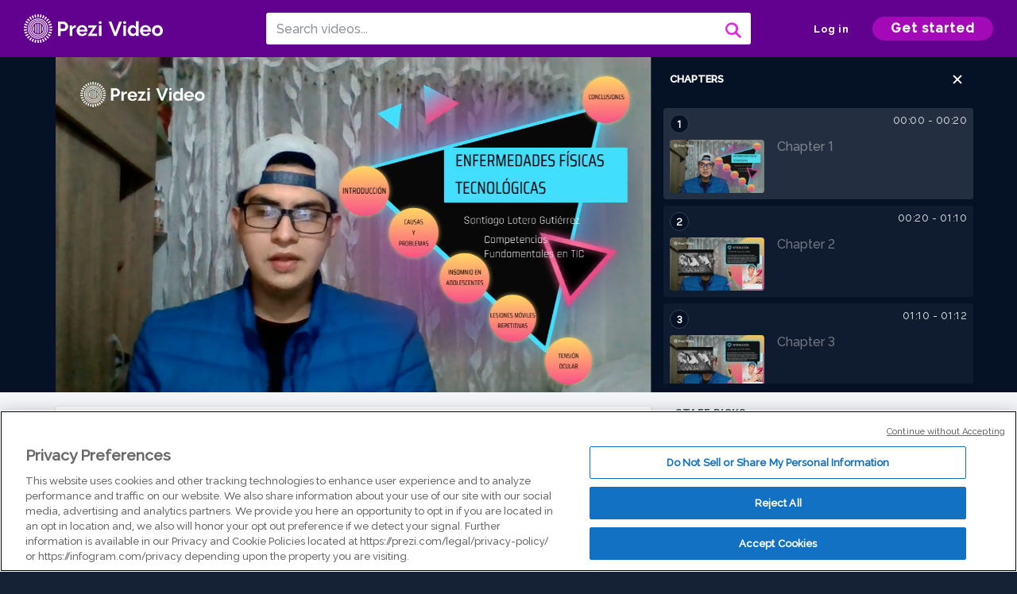

--- FILE ---
content_type: text/html; charset=utf-8
request_url: https://prezi.com/v/wmikgjkmvpe6/enfermedades-fisicas-tecnologicas-santiago-lotero-gutierrez/
body_size: 22720
content:
<!DOCTYPE html><html lang="en"><head ><!-- OneTrust Cookies Consent Notice start --><script src="https://cdn.cookielaw.org/scripttemplates/otSDKStub.js" data-document-language="true" type="text/javascript" charset="UTF-8" data-domain-script="babb4261-7c8b-4e0d-9b99-ce4e6e126a13"></script><script src="https://package-bundles.prezi.com/cookie-consent/cookie-consent.1.0.6/cookie-consent.js"></script><!-- OneTrust Cookies Consent Notice end --><title>
    Enfermedades físicas tecnológicas Santiago Lotero Gutiérrez  by SANTIAGO LOTERO GUTIERREZ on Prezi Video
</title><link rel="preload" as="font" crossorigin="" type="font/woff2" href="//assets1.prezicdn.net/common/fonts/raleway-regular.woff2"><link rel="preload" as="font" crossorigin="" type="font/woff2" href="//assets1.prezicdn.net/common/fonts/raleway-medium.woff2"><link rel="preload" as="font" crossorigin="" type="font/woff2" href="//assets1.prezicdn.net/common/fonts/raleway-semibold.woff2"><link rel="preload" as="font" crossorigin="" type="font/woff2" href="//assets1.prezicdn.net/common/fonts/raleway-bold.woff2"><!-- Common Metadata --><meta charset="utf-8"><meta http-equiv="X-UA-Compatible" content="IE=edge" /><meta name="viewport" content="width=device-width, initial-scale=1"><meta name="verify-v1" content="eyaAlbc+dH3kl2VfR/7FXmEfNj940c7ERDeqoUWtmUk="><meta name="msvalidate.01" content="256D24D16694018A98CD38E3CB2E4132"><meta name="y_key" content="c35eebc2904a0fbc"><link rel="shortcut icon" href="https://assets.prezicdn.net/assets-versioned/prezipage-versioned/v0.1.0-46-ge7f2ecf3-r20339917199a1/common/img/favicon.ico?v=2" type="image/x-icon"><link rel="apple-touch-icon-precomposed" href="https://assets.prezicdn.net/assets-versioned/prezipage-versioned/v0.1.0-46-ge7f2ecf3-r20339917199a1/common/img/prezi-apple-touch-icon.png"><meta property="og:site_name" content="prezi.com"/><meta property="fb:app_id" content="298315034451"/><meta property="twitter:account_id" content="35860484" /><link rel="canonical" href="https://prezi.com/v/wmikgjkmvpe6/enfermedades-fisicas-tecnologicas-santiago-lotero-gutierrez/" /><!-- Extra Metadata --><meta property="og:type" content="video.other" /><meta property="og:image:width" content="1280" /><meta property="og:image:height" content="720" /><meta property="og:video" content="https://videocdn.prezi.com/wmikgjkmvpe6/video.mp4?response-content-disposition=attachment&amp;X-Amz-Algorithm=AWS4-HMAC-SHA256&amp;X-Amz-Credential=AKIA3M6LRY3FRH3FLS6K%2F20260124%2Fus-east-1%2Fs3%2Faws4_request&amp;X-Amz-Date=20260124T150000Z&amp;X-Amz-Expires=21600&amp;X-Amz-SignedHeaders=host&amp;X-Amz-Signature=269565289e89dfa93c1af47ee187f88417b800de4d7d2671e930f5a8bd20300f" /><meta property="og:video:url" content="https://videocdn.prezi.com/wmikgjkmvpe6/video.mp4?response-content-disposition=attachment&amp;X-Amz-Algorithm=AWS4-HMAC-SHA256&amp;X-Amz-Credential=AKIA3M6LRY3FRH3FLS6K%2F20260124%2Fus-east-1%2Fs3%2Faws4_request&amp;X-Amz-Date=20260124T150000Z&amp;X-Amz-Expires=21600&amp;X-Amz-SignedHeaders=host&amp;X-Amz-Signature=269565289e89dfa93c1af47ee187f88417b800de4d7d2671e930f5a8bd20300f" /><meta property="og:video:secure_url" content="https://videocdn.prezi.com/wmikgjkmvpe6/video.mp4?response-content-disposition=attachment&amp;X-Amz-Algorithm=AWS4-HMAC-SHA256&amp;X-Amz-Credential=AKIA3M6LRY3FRH3FLS6K%2F20260124%2Fus-east-1%2Fs3%2Faws4_request&amp;X-Amz-Date=20260124T150000Z&amp;X-Amz-Expires=21600&amp;X-Amz-SignedHeaders=host&amp;X-Amz-Signature=269565289e89dfa93c1af47ee187f88417b800de4d7d2671e930f5a8bd20300f" /><meta property="og:video:type" content="video/mp4" /><meta property="og:video:width" content="1280" /><meta property="og:video:height" content="720" /><meta property="description" content="En este video podremos observar como las enfermedades físicas y tecnológicas han estipulado parámetros que desafían mas que a la ciencia al mismo individuo, colocando una seria de posibles ayudas para mejorar su entorno." /><meta property="og:description" content="En este video podremos observar como las enfermedades físicas y tecnológicas han estipulado parámetros que desafían mas que a la ciencia al mismo individuo, colocando una seria de posibles ayudas para mejorar su entorno." /><meta property="og:url" content="https://prezi.com/v/wmikgjkmvpe6/enfermedades-fisicas-tecnologicas-santiago-lotero-gutierrez/" /><meta property="og:title" content="Enfermedades físicas tecnológicas Santiago Lotero Gutiérrez " /><meta property="og:image" content="https://videothumbcdn.prezi.com/wmikgjkmvpe6/thumbnail.0000000.jpg" /><meta name="twitter:card" content="summary_large_image" /><meta name="twitter:description" content="En este video podremos observar como las enfermedades físicas y tecnológicas han estipulado parámetros que desafían mas que a la ciencia al mismo individuo, colocando una seria de posibles ayudas para mejorar su entorno." /><meta name="twitter:domain" content="prezi.com" /><meta name="twitter:url" content="https://prezi.com/v/wmikgjkmvpe6/enfermedades-fisicas-tecnologicas-santiago-lotero-gutierrez/" /><meta name="twitter:title" content="Enfermedades físicas tecnológicas Santiago Lotero Gutiérrez " /><meta name="twitter:image" content="https://videothumbcdn.prezi.com/wmikgjkmvpe6/thumbnail.0000000.jpg" /><meta name="keywords" content="" /><script type="application/ld+json">
        {"@context": "http://schema.org", "@type": "VideoObject", "contentUrl": "https://videocdn.prezi.com/wmikgjkmvpe6/video.mp4?response-content-disposition=attachment&X-Amz-Algorithm=AWS4-HMAC-SHA256&X-Amz-Credential=AKIA3M6LRY3FRH3FLS6K%2F20260124%2Fus-east-1%2Fs3%2Faws4_request&X-Amz-Date=20260124T150000Z&X-Amz-Expires=21600&X-Amz-SignedHeaders=host&X-Amz-Signature=269565289e89dfa93c1af47ee187f88417b800de4d7d2671e930f5a8bd20300f", "description": "En este video podremos observar como las enfermedades f\u00edsicas y tecnol\u00f3gicas han estipulado par\u00e1metros que desaf\u00edan mas que a la ciencia al mismo individuo, colocando una seria de posibles ayudas para mejorar su entorno.", "embedUrl": "https://prezi.com/v/embed/wmikgjkmvpe6/", "interactionStatistic": {"@type": "InteractionCounter", "interactionType": {"@type": "WatchAction"}, "userInteractionCount": 4}, "name": "Enfermedades f\u00edsicas tecnol\u00f3gicas Santiago Lotero Guti\u00e9rrez ", "playerType": "HTML5", "thumbnailUrl": "https://videothumbcdn.prezi.com/wmikgjkmvpe6/thumbnail.0000000.jpg", "transcript": "Hola, muy buenas noches. Mi nombre de San Carlos de Guti\u00e9rrez se siente publicidad y competencias fundamentales. Sent\u00ed el tema a tratar el d\u00eda de hoy. Se llama necesidades f\u00edsicas El dolosas para eso de una breve y introducci\u00f3n Los Los El introducci\u00f3n Podemos ver el mundo que nos rodea, ese trabajo al ejemplo relativamente sencillo, f\u00edsicas y tecnol\u00f3gicas y no s\u00f3lo en cambio al mundo si va a ser mal como persona en vivir no s\u00f3lo en su entorno, sino tambi\u00e9n en su estatus social, el cual \u00e9l mismo crea diferencia de sus part\u00edcipes responsables de hechos, acontecimientos que han sido oficiales en su campo laboral. En mayor\u00eda en su piensa, Eso es claro. Verlo en el cortometraje A m\u00ed me izquierda es cuando salgas. Escalas diferentes apegos han vivido con sus dispositivos electr\u00f3nicos m\u00f3viles colocando una sociedad emergente en redes sociales dejando un helado, su vida social un por ciento con los \u00fanicos familias haciendo los de un lado a trav\u00e9s de sus dispositivos m\u00f3viles. Para ello, ayer vivimos un poco acerca de sus causas. Problemas, chicas, eh Las enfermedades f\u00edsicas siendo le gustas, es un problema que tengo un Kia m\u00e1s. Un logro se atenci\u00f3n en su principal causa y el problema es decir, que si no son bien implementados pueden conseguir problemas irreversibles para incidir. Eso quiere m\u00e1s que todo notar que como la Shakira, lecci\u00f3n que podemos tomarnos sobre calidad, son las piezas a ese tipo de dispositivos m\u00f3viles buenas. Sus principales causas ser\u00edan sus d\u00edas Es tus pa les causes podemos notar las elecciones, el apego a los objetos en Nou, la fat\u00eddica y Tolo lengua, eso s\u00ed, extendidas de fuera as\u00ed la y depresi\u00f3n por sus obsesi. Es decir, que esas tienen una cabezas de forma que puede ver al ser humano y m\u00e1s que todo, al individuo, a la de diferentes Es posible. Los m\u00f3viles incrementando no solamente cosas y formas de la parte productiva y social, sino tambi\u00e9n colocarse a pensar en el aqu\u00ed y en el ahora y alimentando diferentes formas, m\u00faltiples opciones y observa Y de c\u00f3mo en las enfermedades f\u00edsicas Alo\u00f1a con y Soria a los hola mentiras, sino de c\u00f3mo la ciencia se deriva de pienso Para hecho. Hablaremos un poco acerca el mis ordenado urgentes, el cual es un problema muy com\u00fan, ya que si se diversos factores que pueden ocasionarse como problemas y asuntos importantes, y en una ilusi\u00f3n. La tecnolog\u00eda es uno de ellos. La Ser anuncia la fusi\u00f3n, la ansiedad entre ochos, muchos no tan diferentes. Siento m\u00e1s. El insomnio permiti\u00f3 observar aquellas estigmas en las cuales el nombre se ha colocado a pensar en su par e de analizar par\u00e1metros de las cuales se conocen como realidad. La realidad es muy diferente a la realidad virtual que ellos est\u00e1n aplican che a peg\u00e1ndose no solamente a esta, dependiendo de uno quieto el\u00e9ctrico, sino tambi\u00e9n dejar de un lado debe hacer actividad f\u00edsica y entrar en un completo se entre s\u00ed. Para los adolescentes genera un ante sus diferencias consecuencias. Entre sus principales Jos\u00e9 s\u00ed consecuencias est\u00e1 el sodio es un problema y cual en la actualidad muchos y muchos individuos las tambi\u00e9n. Es como una problem\u00e1tica del mal uso y y es por eso que es a la necesidad de salga. Aprender importancia en sue\u00f1os Esta es dormir bien y tambi\u00e9n puede tener una buena salud y tranquilidad. Para ello afectan diferentes factores de la salud mental la dificultad para m\u00ed y todo tipo de esas \u00f3rdenes. Eso que negaba cualquier tipo de trastornos, como se puede diferenciar, cada uno es suya grans, los cuales har\u00e1n sus principales rasgos para saber determinar estad\u00edsticamente por cada parte de j\u00f3venes y adolescentes que viven ese tipo de realidades en nuestras familias coloquiales, coloc\u00e1ndolo como en sus principales consecuencias, que saber implementar horas de sue\u00f1o y diferenciarlas a la realidad virtual que esos j\u00f3venes plantea Es. All\u00ed donde la elecciones m\u00f3viles y repetitivos a por ese y al dispositivos m\u00f3viles se da\u00f1a mucho. Eso que genera da\u00f1ar la visa. Al implementar eso muchos de sus a\u00f1os, ya puedes perder la parte ero. Es decir, la retina se va desprendiendo del ojo, El desprenderse la \u00f3ptica no hace la m\u00e1s adecuada y que genera eso es que nosotros estamos acostumbrados a ver de una manera distinta El Mundo. Y eso implementar de que no nos vayamos a ver de la misma manera en que sentir que al utilizar esos dispositivos m\u00f3viles implementamos un esfuerzo en la parte de la rutina. Es as\u00ed. Es que le estamos haciendo un desgaste a no en sus consecuencias de elecciones m\u00f3viles. Si entra un poco m\u00e1s all\u00e1 a profundidad, sigue tener precauci\u00f3n por el uso excesivo de dispositivos m\u00f3viles tratando a\u00f1os, treinta a\u00f1os y pensil es para la activa, lo son son sumamente delicadas y esos rayos que produce los anuladas al pasar mucho tiempo con cada uno de ellos, puede provocar una disminuci\u00f3n en el paso de La Salve. Al usar el m\u00f3vil en un escritorio o estiran los cons-, puede grabar problemas que si se puede dar tensiones en el \u00e1rea, el n\u00famero o en la parte del cuello como para hacer una lecci\u00f3n. Eso que puede causar como ella parece una fatiga muscular, un agradecimiento de las manos, ya que en un sucesivo de eso y le da una repetici\u00f3n constante que muchos mensajes y eso produciendo dolor en la parte descuidar. Y as\u00ed que es provocada por ayuda, ya que se emite cada parte las comidas de a\u00f1os. Y eso fue cosa est\u00e1 grave ya, pero para ello hay un tratamiento, es para la ciencia y los m\u00e9dicos recibir su tratamiento. Es que los individuos al usar ante el dispositivo m\u00f3vil pueden llegar a tener elecciones? S\u00ed, es, es decir, que hasta ellos mismos pueden manejar sus necesidades. Saber consultar un doctor en el momento m\u00e1s hay cu\u00e1l y se comienza a partir de los peque\u00f1os dolores que se producen en las manos, sus extremidades. El celular. Es mejor dedicarle un tiempo hace en otras actividades. Muy libro Sol y cuentos amigos. Compartir tiempo en familia entre botas para que para evitar ese tipo de visiones, noches El espero. Hablaremos acerca eso que puede causar otra segunda rama conocida como la tensi\u00f3n ocular. Ya sabemos que separan Tina, por el cual pienso no cuela. Esa provocando un mal funcionamiento del sistema y drenaje es porque las estructuras Oli cular es la parte. Lo no est\u00e1n fluyendo de la manera adecuada a la cual deber\u00edan de estar sujetas. En la parte de la ciencia, en han visto diferentes en m\u00faltiples formas de ver como en la vista se va perdiendo cada vez m\u00e1s. Hasta las personas pueden llegar a parecer que se llega y pueden producirse a tus problemas y sensibles para los sexshops, ya que es una parte muy sensible, muy expl\u00edcita en su cuerpo. Las causas de sus tensi\u00f3n ocular pueden ser dirigidas, aunque cualquier persona puede ofrecer. Y para atenci\u00f3n qu\u00e9 quiere decir eso de que todos estamos expuestos a padecerla, provocando a sufrir no solamente de bleu Comas con p\u00e9rdida del dolor en la parte sensorial del ojo, sino tambi\u00e9n en mayores de sesenta a\u00f1os. Enfermedades que j\u00f3venes adolescentes actualmente viven ellos actualidad, pero que sobre terminales que se producen a partir de una ex le quitada como si no sesenta a\u00f1os. Los diab\u00e9ticos, las personas de raza negra, entre otras personas, puede producir eso. Pero el da\u00f1o irreversible que son producidas por ese tipo de pensiones oculares son produc\u00eda m\u00e1s por el da\u00f1o de los singulares, ya que muchas personas esconden detr\u00e1s de sus cobijas, utilizan los aparatos y dispositivos m\u00f3viles dentro de ellas y la luz queda ya los rayos, otra, yo le cancela Penetta que delante no solamente un transtorno sicologico, sino una dependencia si coactiva de ese tipo de ser una decisi\u00f3n y eso en un tratamiento como todo. Pero la hipertensi\u00f3n ocular no se puede prohibir. Ese si tiene una cura pero no tiene una cura completa para puede resolver sus factores de riesgo, pueden reducirse a mediante diferentes tratamientos. Eso puede a\u00f1adir que el nervio \u00f3ptico se origin\u00f3 una p\u00e9rdida de visi\u00f3n y de decir Como frutos de como puede ser unos peque\u00f1os y ligeros cambios en la parte del circuito, en el sentido \u00f3ptico, pero no del todo. La parte f\u00edsica deja entrar un poco la parte \u00f3ptica. Ese si que necesitar\u00eda asieron de un especialista, en cuyo caso ser\u00eda uno de un metro o una tecn\u00f3logo. Para saber diferenciar el tipo del ente, Osea diferencia Cu\u00e1l es tu Tipo de misi\u00f3n? A ver si hay un tratamiento adecuado para ti o sillas Demasiado tarde Por Como conclusi\u00f3n podemos tomar la siguiente Un Se puede concluir que con el paso del tiempo, las avances tecnol\u00f3gicos y la medicina ha sido muy significativo para el ser humano ya quien ha aportado gran medida parte para salvar vidas? S S\u00ed, esas fiestas, enfermedades f\u00edsicas y tecnol\u00f3gicas permiten la conciencia. No solamente razonan, sino del pensamiento de nombre para tomar conciencia de c\u00f3mo vive con act\u00faa de lo que hace y d\u00f3nde est\u00e1 parado y donde se encuentra. Eso que puede llegar a hacer saber mejorar un sistema de producci\u00f3n, de saber tomar una medida de control de tiempo y tener un desapego total a ese tipo de dispositivos o aparatos electr\u00f3nicos para que para concientizar nos un poco m\u00e1s a la hora de toma de decisiones y saben implementar nuestro tiempo de una manera m\u00e1s consciente y m\u00e1s, razona Despu\u00e9s los leer un libro. Sal\u00ed con nuestros amigos compartir tiempo en familia y hacer otras actividades diferentes para prevenir ese tipo de elecciones con Ya. Por \u00faltimo, entregamos las referencias y las cuales fueron Thomas las fichas bibliogr\u00e1ficas, se podr\u00eda decir para poder estudiar la parte del templo. Eso ser\u00eda como una vez y traducci\u00f3n de donde se tomaron las bases de datos para la exposici\u00f3n Ya. Solamente cabe decir muchas gracias por su atencion. Tres. Pues hacer son prestada. Es la Universidad Cat\u00f3lica Luisa Miko me bien. Veintis\u00e9is del cero cinco metros de donde precios y nombre de Santiago la teleaudiencia Luis Tengan un feliz d\u00eda a la", "uploadDate": "2022-05-26T05:11:38", "hasPart": [{"@type": "Clip", "name": "Chapter 1", "startOffset": 0, "endOffset": 19, "url": "https://prezi.com/v/wmikgjkmvpe6/enfermedades-fisicas-tecnologicas-santiago-lotero-gutierrez/?t=0"}, {"@type": "Clip", "name": "Chapter 2", "startOffset": 19, "endOffset": 70, "url": "https://prezi.com/v/wmikgjkmvpe6/enfermedades-fisicas-tecnologicas-santiago-lotero-gutierrez/?t=19"}, {"@type": "Clip", "name": "Chapter 3", "startOffset": 70, "endOffset": 72, "url": "https://prezi.com/v/wmikgjkmvpe6/enfermedades-fisicas-tecnologicas-santiago-lotero-gutierrez/?t=70"}, {"@type": "Clip", "name": "Chapter 4", "startOffset": 72, "endOffset": 98, "url": "https://prezi.com/v/wmikgjkmvpe6/enfermedades-fisicas-tecnologicas-santiago-lotero-gutierrez/?t=72"}, {"@type": "Clip", "name": "Chapter 5", "startOffset": 98, "endOffset": 145, "url": "https://prezi.com/v/wmikgjkmvpe6/enfermedades-fisicas-tecnologicas-santiago-lotero-gutierrez/?t=98"}, {"@type": "Clip", "name": "Chapter 6", "startOffset": 145, "endOffset": 146, "url": "https://prezi.com/v/wmikgjkmvpe6/enfermedades-fisicas-tecnologicas-santiago-lotero-gutierrez/?t=145"}, {"@type": "Clip", "name": "Chapter 7", "startOffset": 146, "endOffset": 147, "url": "https://prezi.com/v/wmikgjkmvpe6/enfermedades-fisicas-tecnologicas-santiago-lotero-gutierrez/?t=146"}, {"@type": "Clip", "name": "Chapter 8", "startOffset": 147, "endOffset": 192, "url": "https://prezi.com/v/wmikgjkmvpe6/enfermedades-fisicas-tecnologicas-santiago-lotero-gutierrez/?t=147"}, {"@type": "Clip", "name": "Chapter 9", "startOffset": 192, "endOffset": 250, "url": "https://prezi.com/v/wmikgjkmvpe6/enfermedades-fisicas-tecnologicas-santiago-lotero-gutierrez/?t=192"}, {"@type": "Clip", "name": "Chapter 10", "startOffset": 250, "endOffset": 252, "url": "https://prezi.com/v/wmikgjkmvpe6/enfermedades-fisicas-tecnologicas-santiago-lotero-gutierrez/?t=250"}, {"@type": "Clip", "name": "Chapter 11", "startOffset": 252, "endOffset": 255, "url": "https://prezi.com/v/wmikgjkmvpe6/enfermedades-fisicas-tecnologicas-santiago-lotero-gutierrez/?t=252"}, {"@type": "Clip", "name": "Chapter 12", "startOffset": 255, "endOffset": 290, "url": "https://prezi.com/v/wmikgjkmvpe6/enfermedades-fisicas-tecnologicas-santiago-lotero-gutierrez/?t=255"}, {"@type": "Clip", "name": "Chapter 13", "startOffset": 290, "endOffset": 349, "url": "https://prezi.com/v/wmikgjkmvpe6/enfermedades-fisicas-tecnologicas-santiago-lotero-gutierrez/?t=290"}, {"@type": "Clip", "name": "Chapter 14", "startOffset": 349, "endOffset": 381, "url": "https://prezi.com/v/wmikgjkmvpe6/enfermedades-fisicas-tecnologicas-santiago-lotero-gutierrez/?t=349"}, {"@type": "Clip", "name": "Chapter 15", "startOffset": 381, "endOffset": 383, "url": "https://prezi.com/v/wmikgjkmvpe6/enfermedades-fisicas-tecnologicas-santiago-lotero-gutierrez/?t=381"}, {"@type": "Clip", "name": "Chapter 16", "startOffset": 383, "endOffset": 384, "url": "https://prezi.com/v/wmikgjkmvpe6/enfermedades-fisicas-tecnologicas-santiago-lotero-gutierrez/?t=383"}, {"@type": "Clip", "name": "Chapter 17", "startOffset": 384, "endOffset": 385, "url": "https://prezi.com/v/wmikgjkmvpe6/enfermedades-fisicas-tecnologicas-santiago-lotero-gutierrez/?t=384"}, {"@type": "Clip", "name": "Chapter 18", "startOffset": 385, "endOffset": 425, "url": "https://prezi.com/v/wmikgjkmvpe6/enfermedades-fisicas-tecnologicas-santiago-lotero-gutierrez/?t=385"}, {"@type": "Clip", "name": "Chapter 19", "startOffset": 425, "endOffset": 485, "url": "https://prezi.com/v/wmikgjkmvpe6/enfermedades-fisicas-tecnologicas-santiago-lotero-gutierrez/?t=425"}, {"@type": "Clip", "name": "Chapter 20", "startOffset": 485, "endOffset": 534, "url": "https://prezi.com/v/wmikgjkmvpe6/enfermedades-fisicas-tecnologicas-santiago-lotero-gutierrez/?t=485"}, {"@type": "Clip", "name": "Chapter 21", "startOffset": 534, "endOffset": 535, "url": "https://prezi.com/v/wmikgjkmvpe6/enfermedades-fisicas-tecnologicas-santiago-lotero-gutierrez/?t=534"}, {"@type": "Clip", "name": "Chapter 22", "startOffset": 535, "endOffset": 536, "url": "https://prezi.com/v/wmikgjkmvpe6/enfermedades-fisicas-tecnologicas-santiago-lotero-gutierrez/?t=535"}, {"@type": "Clip", "name": "Chapter 23", "startOffset": 536, "endOffset": 543, "url": "https://prezi.com/v/wmikgjkmvpe6/enfermedades-fisicas-tecnologicas-santiago-lotero-gutierrez/?t=536"}, {"@type": "Clip", "name": "Chapter 24", "startOffset": 543, "endOffset": 602, "url": "https://prezi.com/v/wmikgjkmvpe6/enfermedades-fisicas-tecnologicas-santiago-lotero-gutierrez/?t=543"}, {"@type": "Clip", "name": "Chapter 25", "startOffset": 602, "endOffset": 619, "url": "https://prezi.com/v/wmikgjkmvpe6/enfermedades-fisicas-tecnologicas-santiago-lotero-gutierrez/?t=602"}, {"@type": "Clip", "name": "Chapter 26", "startOffset": 619, "endOffset": 638, "url": "https://prezi.com/v/wmikgjkmvpe6/enfermedades-fisicas-tecnologicas-santiago-lotero-gutierrez/?t=619"}]}
    </script><link rel="alternate" type="application/json+oembed" href="https://prezi.com/v/oembed/?format=json&amp;url=https%3A%2F%2Fprezi.com%2Fv%2Fwmikgjkmvpe6%2Fenfermedades-fisicas-tecnologicas-santiago-lotero-gutierrez%2F" title="Enfermedades físicas tecnológicas Santiago Lotero Gutiérrez " /><link rel="alternate" type="text/xml+oembed" href="https://prezi.com/v/oembed/?format=xml&amp;url=https%3A%2F%2Fprezi.com%2Fv%2Fwmikgjkmvpe6%2Fenfermedades-fisicas-tecnologicas-santiago-lotero-gutierrez%2F" title="Enfermedades físicas tecnológicas Santiago Lotero Gutiérrez " /><!-- Init window.Site --><script type="text/javascript">
            window.Site = {};
            Site.LOG_SERVICE_ENDPOINT = 'https://hslogger-app.prezi.com/log/';
            Site.LOG_API_ENDPOINT = '//prezi.com';
            Site.user_id = 0;
        </script><!-- Google Data Layer --><!-- Google Tag Manager --><script id="google-tag-manager">
    
        window.dataLayer = window.dataLayer || [];
        dataLayer.push({
            countryCode: 'US'
        });
    
    (function(w,d,s,l,i){w[l]=w[l]||[];w[l].push({'gtm.start': new Date().getTime(),event:'gtm.js'});var f=d.getElementsByTagName(s)[0],j=d.createElement(s),dl=l!='dataLayer'?'&l='+l:'';j.async=true;j.src='//www.googletagmanager.com/gtm.js?id='+i+dl;f.parentNode.insertBefore(j,f);})(window,document,'script','dataLayer','GTM-MQ6FG2');
</script><!-- JS --><script type="text/javascript">
        var pageStartTime = Date.now();
        var appData = JSON.parse("{\u0022description\u0022: \u0022En este video podremos observar como las enfermedades f\u005Cu00edsicas y tecnol\u005Cu00f3gicas han estipulado par\u005Cu00e1metros que desaf\u005Cu00edan mas que a la ciencia al mismo individuo, colocando una seria de posibles ayudas para mejorar su entorno.\u0022, \u0022evaluatedFeatures\u0022: {\u0022bb\u002Dadapt\u002Dembed\u002Ddata\u002Dvideo\u002Dview\u002Dpage\u0022: false, \u0022allow\u002Dcontent\u002Dcuration\u0022: false, \u0022video\u002Dchapters\u002Dsave\u002Dcontent\u0022: false, \u0022pv\u002Dview\u002Dpage\u002Daudio\u002Dtranscript\u002Duse\u002Dsrt\u0022: true, \u0022pv\u002Dview\u002Dpage\u002Dview\u002Dsizes\u0022: true, \u0022vc\u002Dabtest\u002Dshow\u002Dvideo\u002Dad\u002Don\u002Dvideos\u0022: false, \u0022vc\u002Dabtest\u002Dshow\u002Dvideo\u002Dad\u002Don\u002Dvideos\u002D\u002Dsignup\u002Dflow\u0022: false, \u0022vc\u002Dabtest\u002Dshow\u002Dvideo\u002Dad\u002Don\u002Dvideos\u002D\u002Dvideo\u002Dpage\u002Dflow\u0022: false, \u0022vc\u002Dabtest\u002Dshow\u002Dvideo\u002Dad\u002Don\u002Dvideos\u002D\u002Dmain\u002Dpage\u002Dflow\u0022: false, \u0022ua\u002Dretest\u002Dctas\u002Dlead\u002Dto\u002Dfreemium\u002Don\u002Dview\u002Dpages\u0022: false}, \u0022isAuthenticated\u0022: false, \u0022isGuest\u0022: false, \u0022isMobile\u0022: false, \u0022lastModifiedDateString\u0022: \u0022Created May 26, 2022\u0022, \u0022viewerEmail\u0022: null, \u0022viewerName\u0022: null, \u0022viewerOid\u0022: null, \u0022presentationMetadata\u0022: {\u0022oid\u0022: \u0022wmikgjkmvpe6\u0022, \u0022ownerId\u0022: 307997561, \u0022ownerOid\u0022: \u00226pb_nl3srrbk\u0022, \u0022storageName\u0022: \u00220701.static.prezi.com\u0022, \u0022title\u0022: \u0022Enfermedades f\u005Cu00edsicas tecnol\u005Cu00f3gicas Santiago Lotero Guti\u005Cu00e9rrez \u0022, \u0022description\u0022: \u0022En este video podremos observar como las enfermedades f\u005Cu00edsicas y tecnol\u005Cu00f3gicas han estipulado par\u005Cu00e1metros que desaf\u005Cu00edan mas que a la ciencia al mismo individuo, colocando una seria de posibles ayudas para mejorar su entorno.\u0022, \u0022public\u0022: true, \u0022createdAt\u0022: \u00222022\u002D05\u002D26T05:11:38\u0022, \u0022modifiedAt\u0022: \u00222022\u002D05\u002D26T05:34:15\u0022, \u0022showcaseProhibited\u0022: false, \u0022copyright\u0022: 0, \u0022copyrightAsStr\u0022: \u0022All rights reserved\u0022, \u0022schemaVersion\u0022: \u0022airv1p1\u0022, \u0022schemaVersionName\u0022: \u0022AIR_VIDEO_PITCH\u0022, \u0022productType\u0022: \u0022pitch\u0022, \u0022isNew\u0022: false, \u0022previewUrls\u0022: {\u0022firstFrame\u0022: \u0022https://0701.static.prezi.com/preview/v2/xusklzolzra4hn3zrzszrs3sal6jc3sachvcdoaizecfr3dnitcq_1_0.png\u0022, \u0022overview\u0022: \u0022https://0701.static.prezi.com/preview/v2/xusklzolzra4hn3zrzszrs3sal6jc3sachvcdoaizecfr3dnitcq_0_0.png\u0022, \u0022smallerOverview\u0022: \u0022https://0701.static.prezi.com/preview/v2/xusklzolzra4hn3zrzszrs3sal6jc3sachvcdoaizecfr3dnitcq_2_0.png\u0022, \u0022largerOverview\u0022: \u0022https://0701.static.prezi.com/preview/v2/xusklzolzra4hn3zrzszrs3sal6jc3sachvcdoaizecfr3dnitcq_3_0.png\u0022}, \u0022absoluteLandingUrl\u0022: \u0022https://prezi.com/v/wmikgjkmvpe6/enfermedades\u002Dfisicas\u002Dtecnologicas\u002Dsantiago\u002Dlotero\u002Dgutierrez/\u0022, \u0022absoluteMobileLandingUrl\u0022: \u0022https://prezi.com/m/wmikgjkmvpe6/enfermedades\u002Dfisicas\u002Dtecnologicas\u002Dsantiago\u002Dlotero\u002Dgutierrez/\u0022, \u0022currentVersion\u0022: 2, \u0022StorageId\u0022: 13, \u0022privacy\u0022: \u0022public\u0022, \u0022userPermissions\u0022: {\u0022preziOid\u0022: \u0022wmikgjkmvpe6\u0022, \u0022userId\u0022: 0, \u0022isViewer\u0022: false, \u0022isCollaborator\u0022: false, \u0022isManager\u0022: false, \u0022canView\u0022: true, \u0022canEdit\u0022: false, \u0022canComment\u0022: false, \u0022canMakeCopy\u0022: false, \u0022canDelete\u0022: false, \u0022canInviteForEdit\u0022: false, \u0022canInviteForView\u0022: false, \u0022canInviteForViewTogether\u0022: false, \u0022canInviteForComment\u0022: false, \u0022canRemoveCollaborator\u0022: false, \u0022canRemoveCommenter\u0022: false, \u0022canPublish\u0022: false, \u0022canDownload\u0022: false, \u0022canUnsubscribe\u0022: false, \u0022canSetReuse\u0022: false, \u0022canSetPrivate\u0022: false}, \u0022qualityScore\u0022: 100, \u0022slug\u0022: \u0022enfermedades\u002Dfisicas\u002Dtecnologicas\u002Dsantiago\u002Dlotero\u002Dgutierrez\u0022, \u0022transcriptUrl\u0022: \u0022https://rosetta0701.prezi.com/transcript/wmikgjkmvpe6/\u0022, \u0022owner\u0022: {\u0022id\u0022: 307997561, \u0022oid\u0022: \u00226pb_nl3srrbk\u0022, \u0022aboutText\u0022: \u0022\u0022, \u0022firstName\u0022: \u0022SANTIAGO\u0022, \u0022lastName\u0022: \u0022LOTERO GUTIERREZ\u0022, \u0022username\u0022: \u00226pb_nl3srrbk\u0022, \u0022publicDisplayName\u0022: \u0022SANTIAGO LOTERO GUTIERREZ\u0022, \u0022isActive\u0022: true}, \u0022tags\u0022: [], \u0022videoStatus\u0022: \u0022COMPLETED\u0022, \u0022videoStatusMp4\u0022: \u0022COMPLETED\u0022, \u0022videoStatusHls\u0022: \u0022COMPLETED\u0022, \u0022videoUrl\u0022: \u0022https://prezi\u002Dair\u002Dweb.s3.amazonaws.com/wmikgjkmvpe6/video.mp4\u0022, \u0022videoSignedUrl\u0022: \u0022https://videocdn.prezi.com/wmikgjkmvpe6/video.mp4?response\u002Dcontent\u002Ddisposition\u003Dattachment\u0026X\u002DAmz\u002DAlgorithm\u003DAWS4\u002DHMAC\u002DSHA256\u0026X\u002DAmz\u002DCredential\u003DAKIA3M6LRY3FRH3FLS6K%2F20260124%2Fus\u002Deast\u002D1%2Fs3%2Faws4_request\u0026X\u002DAmz\u002DDate\u003D20260124T150000Z\u0026X\u002DAmz\u002DExpires\u003D21600\u0026X\u002DAmz\u002DSignedHeaders\u003Dhost\u0026X\u002DAmz\u002DSignature\u003D269565289e89dfa93c1af47ee187f88417b800de4d7d2671e930f5a8bd20300f\u0022, \u0022videoSignedUrlWithTitle\u0022: \u0022https://videocdn.prezi.com/wmikgjkmvpe6/video.mp4?response\u002Dcontent\u002Ddisposition\u003Dattachment%3B%20filename%3D%22enfermedades\u002Dfisicas\u002Dtecnologicas\u002Dsantiago\u002Dlotero\u002Dgutierrez.mp4%22\u0026X\u002DAmz\u002DAlgorithm\u003DAWS4\u002DHMAC\u002DSHA256\u0026X\u002DAmz\u002DCredential\u003DAKIA3M6LRY3FRH3FLS6K%2F20260124%2Fus\u002Deast\u002D1%2Fs3%2Faws4_request\u0026X\u002DAmz\u002DDate\u003D20260124T150000Z\u0026X\u002DAmz\u002DExpires\u003D21600\u0026X\u002DAmz\u002DSignedHeaders\u003Dhost\u0026X\u002DAmz\u002DSignature\u003D39c856fbad15fd1b78728c50c02799dc86e28e9bdbad5abf37156a6dd047e2e5\u0022, \u0022videoThumbnailUrl\u0022: \u0022https://prezi\u002Dair\u002Dthumbnail.s3.amazonaws.com/wmikgjkmvpe6/thumbnail.0000000.jpg\u0022, \u0022videoSignedThumbnailUrl\u0022: \u0022https://videothumbcdn.prezi.com/wmikgjkmvpe6/thumbnail.0000000.jpg\u0022, \u0022videoThumbnailFrequencyMsec\u0022: 5000, \u0022videoThumbnailCount\u0022: 128, \u0022videoThumbnailPrefix\u0022: \u0022https://videothumbcdn.prezi.com/wmikgjkmvpe6/thumbnail.\u0022, \u0022videoThumbnailSmallPrefix\u0022: \u0022https://videothumbcdn.prezi.com/wmikgjkmvpe6/thumbnail\u002Dsm.\u0022, \u0022videoDuration\u0022: 638600, \u0022videoTranscodingJobId\u0022: \u00221653535844182\u002Dl16p2x\u0022, \u0022videoTranscodingLedgerVersion\u0022: 5, \u0022videoHlsManifestUrl\u0022: \u0022https://prezi\u002Dair\u002Dweb.s3.amazonaws.com/wmikgjkmvpe6/hls/hls.m3u8\u0022, \u0022videoHlsManifestPlaybackUrl\u0022: \u0022https://streamingcdn.prezi.com/wmikgjkmvpe6/hls/hls.m3u8\u0022, \u0022hasVideoHlsManifest\u0022: true, \u0022videoHlsManifest\u0022: {\u0022manifests\u0022: [{\u0022meta\u0022: \u0022#EXTM3U\u005Cn#EXT\u002DX\u002DVERSION:3\u005Cn#EXT\u002DX\u002DINDEPENDENT\u002DSEGMENTS\u005Cn#EXT\u002DX\u002DSTREAM\u002DINF:BANDWIDTH\u003D2067248,AVERAGE\u002DBANDWIDTH\u003D1547742,CODECS\u003D\u005C\u0022avc1.64001f,mp4a.40.2\u005C\u0022,RESOLUTION\u003D1280x720,FRAME\u002DRATE\u003D30.000\u005Cn\u0022, \u0022manifest\u0022: \u0022#EXTM3U\u005Cn#EXT\u002DX\u002DVERSION:3\u005Cn#EXT\u002DX\u002DTARGETDURATION:10\u005Cn#EXT\u002DX\u002DMEDIA\u002DSEQUENCE:1\u005Cn#EXT\u002DX\u002DPLAYLIST\u002DTYPE:VOD\u005Cn#EXTINF:10,\u005Cnhttps://streamingcdn.prezi.com/wmikgjkmvpe6/hls/hls720p_00001.ts?Key\u002DPair\u002DId\u003DAPKAJAMIWKOHB6YSG7TQ\u0026Policy\u003DeyJTdGF0ZW1lbnQiOlt7IlJlc291cmNlIjoiaHR0cHM6Ly9zdHJlYW1pbmdjZG4ucHJlemkuY29tL3dtaWtnamttdnBlNi8qIiwiQ29uZGl0aW9uIjp7IkRhdGVMZXNzVGhhbiI6eyJBV1M6RXBvY2hUaW1lIjoxNzY5Mjk4MTc5fX19XX0_\u0026Signature\u003DDK27pTf4lLeOHgOOdEHzwPKMP7giuJghGdsCOg~rjDvsxLhzcidg\u002DyV4yLicgWil3F5CmotvRZEanRSuaWkumi8dY3lUMlgaZ9uq0cW~smSmetlSokYeqc2KPipgFpc68dbBq4F4zIZv~4ClcsQ\u002DYb1g1rhbe6oQl6agEfWI0aPdKLouYbAol8emqjc5B0oEp327\u002DIRFjEHGoUyeNNDT62KA37yV~ezcSuBQ3N~h4LWiicPbOFzg0BnxV4CYnGXtcvZG9bCjDmiknj1k3Q8xep85ov5c\u002DleXheeoSR9VmlYjvQ2DWReYSIOccDSnoyv~MZkV\u002DY~h~RYjpHAQq7Mg1w__\u005Cn#EXTINF:10,\u005Cnhttps://streamingcdn.prezi.com/wmikgjkmvpe6/hls/hls720p_00002.ts?Key\u002DPair\u002DId\u003DAPKAJAMIWKOHB6YSG7TQ\u0026Policy\u003DeyJTdGF0ZW1lbnQiOlt7IlJlc291cmNlIjoiaHR0cHM6Ly9zdHJlYW1pbmdjZG4ucHJlemkuY29tL3dtaWtnamttdnBlNi8qIiwiQ29uZGl0aW9uIjp7IkRhdGVMZXNzVGhhbiI6eyJBV1M6RXBvY2hUaW1lIjoxNzY5Mjk4MTc5fX19XX0_\u0026Signature\u003DDK27pTf4lLeOHgOOdEHzwPKMP7giuJghGdsCOg~rjDvsxLhzcidg\u002DyV4yLicgWil3F5CmotvRZEanRSuaWkumi8dY3lUMlgaZ9uq0cW~smSmetlSokYeqc2KPipgFpc68dbBq4F4zIZv~4ClcsQ\u002DYb1g1rhbe6oQl6agEfWI0aPdKLouYbAol8emqjc5B0oEp327\u002DIRFjEHGoUyeNNDT62KA37yV~ezcSuBQ3N~h4LWiicPbOFzg0BnxV4CYnGXtcvZG9bCjDmiknj1k3Q8xep85ov5c\u002DleXheeoSR9VmlYjvQ2DWReYSIOccDSnoyv~MZkV\u002DY~h~RYjpHAQq7Mg1w__\u005Cn#EXTINF:10,\u005Cnhttps://streamingcdn.prezi.com/wmikgjkmvpe6/hls/hls720p_00003.ts?Key\u002DPair\u002DId\u003DAPKAJAMIWKOHB6YSG7TQ\u0026Policy\u003DeyJTdGF0ZW1lbnQiOlt7IlJlc291cmNlIjoiaHR0cHM6Ly9zdHJlYW1pbmdjZG4ucHJlemkuY29tL3dtaWtnamttdnBlNi8qIiwiQ29uZGl0aW9uIjp7IkRhdGVMZXNzVGhhbiI6eyJBV1M6RXBvY2hUaW1lIjoxNzY5Mjk4MTc5fX19XX0_\u0026Signature\u003DDK27pTf4lLeOHgOOdEHzwPKMP7giuJghGdsCOg~rjDvsxLhzcidg\u002DyV4yLicgWil3F5CmotvRZEanRSuaWkumi8dY3lUMlgaZ9uq0cW~smSmetlSokYeqc2KPipgFpc68dbBq4F4zIZv~4ClcsQ\u002DYb1g1rhbe6oQl6agEfWI0aPdKLouYbAol8emqjc5B0oEp327\u002DIRFjEHGoUyeNNDT62KA37yV~ezcSuBQ3N~h4LWiicPbOFzg0BnxV4CYnGXtcvZG9bCjDmiknj1k3Q8xep85ov5c\u002DleXheeoSR9VmlYjvQ2DWReYSIOccDSnoyv~MZkV\u002DY~h~RYjpHAQq7Mg1w__\u005Cn#EXTINF:10,\u005Cnhttps://streamingcdn.prezi.com/wmikgjkmvpe6/hls/hls720p_00004.ts?Key\u002DPair\u002DId\u003DAPKAJAMIWKOHB6YSG7TQ\u0026Policy\u003DeyJTdGF0ZW1lbnQiOlt7IlJlc291cmNlIjoiaHR0cHM6Ly9zdHJlYW1pbmdjZG4ucHJlemkuY29tL3dtaWtnamttdnBlNi8qIiwiQ29uZGl0aW9uIjp7IkRhdGVMZXNzVGhhbiI6eyJBV1M6RXBvY2hUaW1lIjoxNzY5Mjk4MTc5fX19XX0_\u0026Signature\u003DDK27pTf4lLeOHgOOdEHzwPKMP7giuJghGdsCOg~rjDvsxLhzcidg\u002DyV4yLicgWil3F5CmotvRZEanRSuaWkumi8dY3lUMlgaZ9uq0cW~smSmetlSokYeqc2KPipgFpc68dbBq4F4zIZv~4ClcsQ\u002DYb1g1rhbe6oQl6agEfWI0aPdKLouYbAol8emqjc5B0oEp327\u002DIRFjEHGoUyeNNDT62KA37yV~ezcSuBQ3N~h4LWiicPbOFzg0BnxV4CYnGXtcvZG9bCjDmiknj1k3Q8xep85ov5c\u002DleXheeoSR9VmlYjvQ2DWReYSIOccDSnoyv~MZkV\u002DY~h~RYjpHAQq7Mg1w__\u005Cn#EXTINF:10,\u005Cnhttps://streamingcdn.prezi.com/wmikgjkmvpe6/hls/hls720p_00005.ts?Key\u002DPair\u002DId\u003DAPKAJAMIWKOHB6YSG7TQ\u0026Policy\u003DeyJTdGF0ZW1lbnQiOlt7IlJlc291cmNlIjoiaHR0cHM6Ly9zdHJlYW1pbmdjZG4ucHJlemkuY29tL3dtaWtnamttdnBlNi8qIiwiQ29uZGl0aW9uIjp7IkRhdGVMZXNzVGhhbiI6eyJBV1M6RXBvY2hUaW1lIjoxNzY5Mjk4MTc5fX19XX0_\u0026Signature\u003DDK27pTf4lLeOHgOOdEHzwPKMP7giuJghGdsCOg~rjDvsxLhzcidg\u002DyV4yLicgWil3F5CmotvRZEanRSuaWkumi8dY3lUMlgaZ9uq0cW~smSmetlSokYeqc2KPipgFpc68dbBq4F4zIZv~4ClcsQ\u002DYb1g1rhbe6oQl6agEfWI0aPdKLouYbAol8emqjc5B0oEp327\u002DIRFjEHGoUyeNNDT62KA37yV~ezcSuBQ3N~h4LWiicPbOFzg0BnxV4CYnGXtcvZG9bCjDmiknj1k3Q8xep85ov5c\u002DleXheeoSR9VmlYjvQ2DWReYSIOccDSnoyv~MZkV\u002DY~h~RYjpHAQq7Mg1w__\u005Cn#EXTINF:10,\u005Cnhttps://streamingcdn.prezi.com/wmikgjkmvpe6/hls/hls720p_00006.ts?Key\u002DPair\u002DId\u003DAPKAJAMIWKOHB6YSG7TQ\u0026Policy\u003DeyJTdGF0ZW1lbnQiOlt7IlJlc291cmNlIjoiaHR0cHM6Ly9zdHJlYW1pbmdjZG4ucHJlemkuY29tL3dtaWtnamttdnBlNi8qIiwiQ29uZGl0aW9uIjp7IkRhdGVMZXNzVGhhbiI6eyJBV1M6RXBvY2hUaW1lIjoxNzY5Mjk4MTc5fX19XX0_\u0026Signature\u003DDK27pTf4lLeOHgOOdEHzwPKMP7giuJghGdsCOg~rjDvsxLhzcidg\u002DyV4yLicgWil3F5CmotvRZEanRSuaWkumi8dY3lUMlgaZ9uq0cW~smSmetlSokYeqc2KPipgFpc68dbBq4F4zIZv~4ClcsQ\u002DYb1g1rhbe6oQl6agEfWI0aPdKLouYbAol8emqjc5B0oEp327\u002DIRFjEHGoUyeNNDT62KA37yV~ezcSuBQ3N~h4LWiicPbOFzg0BnxV4CYnGXtcvZG9bCjDmiknj1k3Q8xep85ov5c\u002DleXheeoSR9VmlYjvQ2DWReYSIOccDSnoyv~MZkV\u002DY~h~RYjpHAQq7Mg1w__\u005Cn#EXTINF:10,\u005Cnhttps://streamingcdn.prezi.com/wmikgjkmvpe6/hls/hls720p_00007.ts?Key\u002DPair\u002DId\u003DAPKAJAMIWKOHB6YSG7TQ\u0026Policy\u003DeyJTdGF0ZW1lbnQiOlt7IlJlc291cmNlIjoiaHR0cHM6Ly9zdHJlYW1pbmdjZG4ucHJlemkuY29tL3dtaWtnamttdnBlNi8qIiwiQ29uZGl0aW9uIjp7IkRhdGVMZXNzVGhhbiI6eyJBV1M6RXBvY2hUaW1lIjoxNzY5Mjk4MTc5fX19XX0_\u0026Signature\u003DDK27pTf4lLeOHgOOdEHzwPKMP7giuJghGdsCOg~rjDvsxLhzcidg\u002DyV4yLicgWil3F5CmotvRZEanRSuaWkumi8dY3lUMlgaZ9uq0cW~smSmetlSokYeqc2KPipgFpc68dbBq4F4zIZv~4ClcsQ\u002DYb1g1rhbe6oQl6agEfWI0aPdKLouYbAol8emqjc5B0oEp327\u002DIRFjEHGoUyeNNDT62KA37yV~ezcSuBQ3N~h4LWiicPbOFzg0BnxV4CYnGXtcvZG9bCjDmiknj1k3Q8xep85ov5c\u002DleXheeoSR9VmlYjvQ2DWReYSIOccDSnoyv~MZkV\u002DY~h~RYjpHAQq7Mg1w__\u005Cn#EXTINF:10,\u005Cnhttps://streamingcdn.prezi.com/wmikgjkmvpe6/hls/hls720p_00008.ts?Key\u002DPair\u002DId\u003DAPKAJAMIWKOHB6YSG7TQ\u0026Policy\u003DeyJTdGF0ZW1lbnQiOlt7IlJlc291cmNlIjoiaHR0cHM6Ly9zdHJlYW1pbmdjZG4ucHJlemkuY29tL3dtaWtnamttdnBlNi8qIiwiQ29uZGl0aW9uIjp7IkRhdGVMZXNzVGhhbiI6eyJBV1M6RXBvY2hUaW1lIjoxNzY5Mjk4MTc5fX19XX0_\u0026Signature\u003DDK27pTf4lLeOHgOOdEHzwPKMP7giuJghGdsCOg~rjDvsxLhzcidg\u002DyV4yLicgWil3F5CmotvRZEanRSuaWkumi8dY3lUMlgaZ9uq0cW~smSmetlSokYeqc2KPipgFpc68dbBq4F4zIZv~4ClcsQ\u002DYb1g1rhbe6oQl6agEfWI0aPdKLouYbAol8emqjc5B0oEp327\u002DIRFjEHGoUyeNNDT62KA37yV~ezcSuBQ3N~h4LWiicPbOFzg0BnxV4CYnGXtcvZG9bCjDmiknj1k3Q8xep85ov5c\u002DleXheeoSR9VmlYjvQ2DWReYSIOccDSnoyv~MZkV\u002DY~h~RYjpHAQq7Mg1w__\u005Cn#EXTINF:10,\u005Cnhttps://streamingcdn.prezi.com/wmikgjkmvpe6/hls/hls720p_00009.ts?Key\u002DPair\u002DId\u003DAPKAJAMIWKOHB6YSG7TQ\u0026Policy\u003DeyJTdGF0ZW1lbnQiOlt7IlJlc291cmNlIjoiaHR0cHM6Ly9zdHJlYW1pbmdjZG4ucHJlemkuY29tL3dtaWtnamttdnBlNi8qIiwiQ29uZGl0aW9uIjp7IkRhdGVMZXNzVGhhbiI6eyJBV1M6RXBvY2hUaW1lIjoxNzY5Mjk4MTc5fX19XX0_\u0026Signature\u003DDK27pTf4lLeOHgOOdEHzwPKMP7giuJghGdsCOg~rjDvsxLhzcidg\u002DyV4yLicgWil3F5CmotvRZEanRSuaWkumi8dY3lUMlgaZ9uq0cW~smSmetlSokYeqc2KPipgFpc68dbBq4F4zIZv~4ClcsQ\u002DYb1g1rhbe6oQl6agEfWI0aPdKLouYbAol8emqjc5B0oEp327\u002DIRFjEHGoUyeNNDT62KA37yV~ezcSuBQ3N~h4LWiicPbOFzg0BnxV4CYnGXtcvZG9bCjDmiknj1k3Q8xep85ov5c\u002DleXheeoSR9VmlYjvQ2DWReYSIOccDSnoyv~MZkV\u002DY~h~RYjpHAQq7Mg1w__\u005Cn#EXTINF:10,\u005Cnhttps://streamingcdn.prezi.com/wmikgjkmvpe6/hls/hls720p_00010.ts?Key\u002DPair\u002DId\u003DAPKAJAMIWKOHB6YSG7TQ\u0026Policy\u003DeyJTdGF0ZW1lbnQiOlt7IlJlc291cmNlIjoiaHR0cHM6Ly9zdHJlYW1pbmdjZG4ucHJlemkuY29tL3dtaWtnamttdnBlNi8qIiwiQ29uZGl0aW9uIjp7IkRhdGVMZXNzVGhhbiI6eyJBV1M6RXBvY2hUaW1lIjoxNzY5Mjk4MTc5fX19XX0_\u0026Signature\u003DDK27pTf4lLeOHgOOdEHzwPKMP7giuJghGdsCOg~rjDvsxLhzcidg\u002DyV4yLicgWil3F5CmotvRZEanRSuaWkumi8dY3lUMlgaZ9uq0cW~smSmetlSokYeqc2KPipgFpc68dbBq4F4zIZv~4ClcsQ\u002DYb1g1rhbe6oQl6agEfWI0aPdKLouYbAol8emqjc5B0oEp327\u002DIRFjEHGoUyeNNDT62KA37yV~ezcSuBQ3N~h4LWiicPbOFzg0BnxV4CYnGXtcvZG9bCjDmiknj1k3Q8xep85ov5c\u002DleXheeoSR9VmlYjvQ2DWReYSIOccDSnoyv~MZkV\u002DY~h~RYjpHAQq7Mg1w__\u005Cn#EXTINF:10,\u005Cnhttps://streamingcdn.prezi.com/wmikgjkmvpe6/hls/hls720p_00011.ts?Key\u002DPair\u002DId\u003DAPKAJAMIWKOHB6YSG7TQ\u0026Policy\u003DeyJTdGF0ZW1lbnQiOlt7IlJlc291cmNlIjoiaHR0cHM6Ly9zdHJlYW1pbmdjZG4ucHJlemkuY29tL3dtaWtnamttdnBlNi8qIiwiQ29uZGl0aW9uIjp7IkRhdGVMZXNzVGhhbiI6eyJBV1M6RXBvY2hUaW1lIjoxNzY5Mjk4MTc5fX19XX0_\u0026Signature\u003DDK27pTf4lLeOHgOOdEHzwPKMP7giuJghGdsCOg~rjDvsxLhzcidg\u002DyV4yLicgWil3F5CmotvRZEanRSuaWkumi8dY3lUMlgaZ9uq0cW~smSmetlSokYeqc2KPipgFpc68dbBq4F4zIZv~4ClcsQ\u002DYb1g1rhbe6oQl6agEfWI0aPdKLouYbAol8emqjc5B0oEp327\u002DIRFjEHGoUyeNNDT62KA37yV~ezcSuBQ3N~h4LWiicPbOFzg0BnxV4CYnGXtcvZG9bCjDmiknj1k3Q8xep85ov5c\u002DleXheeoSR9VmlYjvQ2DWReYSIOccDSnoyv~MZkV\u002DY~h~RYjpHAQq7Mg1w__\u005Cn#EXTINF:10,\u005Cnhttps://streamingcdn.prezi.com/wmikgjkmvpe6/hls/hls720p_00012.ts?Key\u002DPair\u002DId\u003DAPKAJAMIWKOHB6YSG7TQ\u0026Policy\u003DeyJTdGF0ZW1lbnQiOlt7IlJlc291cmNlIjoiaHR0cHM6Ly9zdHJlYW1pbmdjZG4ucHJlemkuY29tL3dtaWtnamttdnBlNi8qIiwiQ29uZGl0aW9uIjp7IkRhdGVMZXNzVGhhbiI6eyJBV1M6RXBvY2hUaW1lIjoxNzY5Mjk4MTc5fX19XX0_\u0026Signature\u003DDK27pTf4lLeOHgOOdEHzwPKMP7giuJghGdsCOg~rjDvsxLhzcidg\u002DyV4yLicgWil3F5CmotvRZEanRSuaWkumi8dY3lUMlgaZ9uq0cW~smSmetlSokYeqc2KPipgFpc68dbBq4F4zIZv~4ClcsQ\u002DYb1g1rhbe6oQl6agEfWI0aPdKLouYbAol8emqjc5B0oEp327\u002DIRFjEHGoUyeNNDT62KA37yV~ezcSuBQ3N~h4LWiicPbOFzg0BnxV4CYnGXtcvZG9bCjDmiknj1k3Q8xep85ov5c\u002DleXheeoSR9VmlYjvQ2DWReYSIOccDSnoyv~MZkV\u002DY~h~RYjpHAQq7Mg1w__\u005Cn#EXTINF:10,\u005Cnhttps://streamingcdn.prezi.com/wmikgjkmvpe6/hls/hls720p_00013.ts?Key\u002DPair\u002DId\u003DAPKAJAMIWKOHB6YSG7TQ\u0026Policy\u003DeyJTdGF0ZW1lbnQiOlt7IlJlc291cmNlIjoiaHR0cHM6Ly9zdHJlYW1pbmdjZG4ucHJlemkuY29tL3dtaWtnamttdnBlNi8qIiwiQ29uZGl0aW9uIjp7IkRhdGVMZXNzVGhhbiI6eyJBV1M6RXBvY2hUaW1lIjoxNzY5Mjk4MTc5fX19XX0_\u0026Signature\u003DDK27pTf4lLeOHgOOdEHzwPKMP7giuJghGdsCOg~rjDvsxLhzcidg\u002DyV4yLicgWil3F5CmotvRZEanRSuaWkumi8dY3lUMlgaZ9uq0cW~smSmetlSokYeqc2KPipgFpc68dbBq4F4zIZv~4ClcsQ\u002DYb1g1rhbe6oQl6agEfWI0aPdKLouYbAol8emqjc5B0oEp327\u002DIRFjEHGoUyeNNDT62KA37yV~ezcSuBQ3N~h4LWiicPbOFzg0BnxV4CYnGXtcvZG9bCjDmiknj1k3Q8xep85ov5c\u002DleXheeoSR9VmlYjvQ2DWReYSIOccDSnoyv~MZkV\u002DY~h~RYjpHAQq7Mg1w__\u005Cn#EXTINF:10,\u005Cnhttps://streamingcdn.prezi.com/wmikgjkmvpe6/hls/hls720p_00014.ts?Key\u002DPair\u002DId\u003DAPKAJAMIWKOHB6YSG7TQ\u0026Policy\u003DeyJTdGF0ZW1lbnQiOlt7IlJlc291cmNlIjoiaHR0cHM6Ly9zdHJlYW1pbmdjZG4ucHJlemkuY29tL3dtaWtnamttdnBlNi8qIiwiQ29uZGl0aW9uIjp7IkRhdGVMZXNzVGhhbiI6eyJBV1M6RXBvY2hUaW1lIjoxNzY5Mjk4MTc5fX19XX0_\u0026Signature\u003DDK27pTf4lLeOHgOOdEHzwPKMP7giuJghGdsCOg~rjDvsxLhzcidg\u002DyV4yLicgWil3F5CmotvRZEanRSuaWkumi8dY3lUMlgaZ9uq0cW~smSmetlSokYeqc2KPipgFpc68dbBq4F4zIZv~4ClcsQ\u002DYb1g1rhbe6oQl6agEfWI0aPdKLouYbAol8emqjc5B0oEp327\u002DIRFjEHGoUyeNNDT62KA37yV~ezcSuBQ3N~h4LWiicPbOFzg0BnxV4CYnGXtcvZG9bCjDmiknj1k3Q8xep85ov5c\u002DleXheeoSR9VmlYjvQ2DWReYSIOccDSnoyv~MZkV\u002DY~h~RYjpHAQq7Mg1w__\u005Cn#EXTINF:10,\u005Cnhttps://streamingcdn.prezi.com/wmikgjkmvpe6/hls/hls720p_00015.ts?Key\u002DPair\u002DId\u003DAPKAJAMIWKOHB6YSG7TQ\u0026Policy\u003DeyJTdGF0ZW1lbnQiOlt7IlJlc291cmNlIjoiaHR0cHM6Ly9zdHJlYW1pbmdjZG4ucHJlemkuY29tL3dtaWtnamttdnBlNi8qIiwiQ29uZGl0aW9uIjp7IkRhdGVMZXNzVGhhbiI6eyJBV1M6RXBvY2hUaW1lIjoxNzY5Mjk4MTc5fX19XX0_\u0026Signature\u003DDK27pTf4lLeOHgOOdEHzwPKMP7giuJghGdsCOg~rjDvsxLhzcidg\u002DyV4yLicgWil3F5CmotvRZEanRSuaWkumi8dY3lUMlgaZ9uq0cW~smSmetlSokYeqc2KPipgFpc68dbBq4F4zIZv~4ClcsQ\u002DYb1g1rhbe6oQl6agEfWI0aPdKLouYbAol8emqjc5B0oEp327\u002DIRFjEHGoUyeNNDT62KA37yV~ezcSuBQ3N~h4LWiicPbOFzg0BnxV4CYnGXtcvZG9bCjDmiknj1k3Q8xep85ov5c\u002DleXheeoSR9VmlYjvQ2DWReYSIOccDSnoyv~MZkV\u002DY~h~RYjpHAQq7Mg1w__\u005Cn#EXTINF:10,\u005Cnhttps://streamingcdn.prezi.com/wmikgjkmvpe6/hls/hls720p_00016.ts?Key\u002DPair\u002DId\u003DAPKAJAMIWKOHB6YSG7TQ\u0026Policy\u003DeyJTdGF0ZW1lbnQiOlt7IlJlc291cmNlIjoiaHR0cHM6Ly9zdHJlYW1pbmdjZG4ucHJlemkuY29tL3dtaWtnamttdnBlNi8qIiwiQ29uZGl0aW9uIjp7IkRhdGVMZXNzVGhhbiI6eyJBV1M6RXBvY2hUaW1lIjoxNzY5Mjk4MTc5fX19XX0_\u0026Signature\u003DDK27pTf4lLeOHgOOdEHzwPKMP7giuJghGdsCOg~rjDvsxLhzcidg\u002DyV4yLicgWil3F5CmotvRZEanRSuaWkumi8dY3lUMlgaZ9uq0cW~smSmetlSokYeqc2KPipgFpc68dbBq4F4zIZv~4ClcsQ\u002DYb1g1rhbe6oQl6agEfWI0aPdKLouYbAol8emqjc5B0oEp327\u002DIRFjEHGoUyeNNDT62KA37yV~ezcSuBQ3N~h4LWiicPbOFzg0BnxV4CYnGXtcvZG9bCjDmiknj1k3Q8xep85ov5c\u002DleXheeoSR9VmlYjvQ2DWReYSIOccDSnoyv~MZkV\u002DY~h~RYjpHAQq7Mg1w__\u005Cn#EXTINF:10,\u005Cnhttps://streamingcdn.prezi.com/wmikgjkmvpe6/hls/hls720p_00017.ts?Key\u002DPair\u002DId\u003DAPKAJAMIWKOHB6YSG7TQ\u0026Policy\u003DeyJTdGF0ZW1lbnQiOlt7IlJlc291cmNlIjoiaHR0cHM6Ly9zdHJlYW1pbmdjZG4ucHJlemkuY29tL3dtaWtnamttdnBlNi8qIiwiQ29uZGl0aW9uIjp7IkRhdGVMZXNzVGhhbiI6eyJBV1M6RXBvY2hUaW1lIjoxNzY5Mjk4MTc5fX19XX0_\u0026Signature\u003DDK27pTf4lLeOHgOOdEHzwPKMP7giuJghGdsCOg~rjDvsxLhzcidg\u002DyV4yLicgWil3F5CmotvRZEanRSuaWkumi8dY3lUMlgaZ9uq0cW~smSmetlSokYeqc2KPipgFpc68dbBq4F4zIZv~4ClcsQ\u002DYb1g1rhbe6oQl6agEfWI0aPdKLouYbAol8emqjc5B0oEp327\u002DIRFjEHGoUyeNNDT62KA37yV~ezcSuBQ3N~h4LWiicPbOFzg0BnxV4CYnGXtcvZG9bCjDmiknj1k3Q8xep85ov5c\u002DleXheeoSR9VmlYjvQ2DWReYSIOccDSnoyv~MZkV\u002DY~h~RYjpHAQq7Mg1w__\u005Cn#EXTINF:10,\u005Cnhttps://streamingcdn.prezi.com/wmikgjkmvpe6/hls/hls720p_00018.ts?Key\u002DPair\u002DId\u003DAPKAJAMIWKOHB6YSG7TQ\u0026Policy\u003DeyJTdGF0ZW1lbnQiOlt7IlJlc291cmNlIjoiaHR0cHM6Ly9zdHJlYW1pbmdjZG4ucHJlemkuY29tL3dtaWtnamttdnBlNi8qIiwiQ29uZGl0aW9uIjp7IkRhdGVMZXNzVGhhbiI6eyJBV1M6RXBvY2hUaW1lIjoxNzY5Mjk4MTc5fX19XX0_\u0026Signature\u003DDK27pTf4lLeOHgOOdEHzwPKMP7giuJghGdsCOg~rjDvsxLhzcidg\u002DyV4yLicgWil3F5CmotvRZEanRSuaWkumi8dY3lUMlgaZ9uq0cW~smSmetlSokYeqc2KPipgFpc68dbBq4F4zIZv~4ClcsQ\u002DYb1g1rhbe6oQl6agEfWI0aPdKLouYbAol8emqjc5B0oEp327\u002DIRFjEHGoUyeNNDT62KA37yV~ezcSuBQ3N~h4LWiicPbOFzg0BnxV4CYnGXtcvZG9bCjDmiknj1k3Q8xep85ov5c\u002DleXheeoSR9VmlYjvQ2DWReYSIOccDSnoyv~MZkV\u002DY~h~RYjpHAQq7Mg1w__\u005Cn#EXTINF:10,\u005Cnhttps://streamingcdn.prezi.com/wmikgjkmvpe6/hls/hls720p_00019.ts?Key\u002DPair\u002DId\u003DAPKAJAMIWKOHB6YSG7TQ\u0026Policy\u003DeyJTdGF0ZW1lbnQiOlt7IlJlc291cmNlIjoiaHR0cHM6Ly9zdHJlYW1pbmdjZG4ucHJlemkuY29tL3dtaWtnamttdnBlNi8qIiwiQ29uZGl0aW9uIjp7IkRhdGVMZXNzVGhhbiI6eyJBV1M6RXBvY2hUaW1lIjoxNzY5Mjk4MTc5fX19XX0_\u0026Signature\u003DDK27pTf4lLeOHgOOdEHzwPKMP7giuJghGdsCOg~rjDvsxLhzcidg\u002DyV4yLicgWil3F5CmotvRZEanRSuaWkumi8dY3lUMlgaZ9uq0cW~smSmetlSokYeqc2KPipgFpc68dbBq4F4zIZv~4ClcsQ\u002DYb1g1rhbe6oQl6agEfWI0aPdKLouYbAol8emqjc5B0oEp327\u002DIRFjEHGoUyeNNDT62KA37yV~ezcSuBQ3N~h4LWiicPbOFzg0BnxV4CYnGXtcvZG9bCjDmiknj1k3Q8xep85ov5c\u002DleXheeoSR9VmlYjvQ2DWReYSIOccDSnoyv~MZkV\u002DY~h~RYjpHAQq7Mg1w__\u005Cn#EXTINF:10,\u005Cnhttps://streamingcdn.prezi.com/wmikgjkmvpe6/hls/hls720p_00020.ts?Key\u002DPair\u002DId\u003DAPKAJAMIWKOHB6YSG7TQ\u0026Policy\u003DeyJTdGF0ZW1lbnQiOlt7IlJlc291cmNlIjoiaHR0cHM6Ly9zdHJlYW1pbmdjZG4ucHJlemkuY29tL3dtaWtnamttdnBlNi8qIiwiQ29uZGl0aW9uIjp7IkRhdGVMZXNzVGhhbiI6eyJBV1M6RXBvY2hUaW1lIjoxNzY5Mjk4MTc5fX19XX0_\u0026Signature\u003DDK27pTf4lLeOHgOOdEHzwPKMP7giuJghGdsCOg~rjDvsxLhzcidg\u002DyV4yLicgWil3F5CmotvRZEanRSuaWkumi8dY3lUMlgaZ9uq0cW~smSmetlSokYeqc2KPipgFpc68dbBq4F4zIZv~4ClcsQ\u002DYb1g1rhbe6oQl6agEfWI0aPdKLouYbAol8emqjc5B0oEp327\u002DIRFjEHGoUyeNNDT62KA37yV~ezcSuBQ3N~h4LWiicPbOFzg0BnxV4CYnGXtcvZG9bCjDmiknj1k3Q8xep85ov5c\u002DleXheeoSR9VmlYjvQ2DWReYSIOccDSnoyv~MZkV\u002DY~h~RYjpHAQq7Mg1w__\u005Cn#EXTINF:10,\u005Cnhttps://streamingcdn.prezi.com/wmikgjkmvpe6/hls/hls720p_00021.ts?Key\u002DPair\u002DId\u003DAPKAJAMIWKOHB6YSG7TQ\u0026Policy\u003DeyJTdGF0ZW1lbnQiOlt7IlJlc291cmNlIjoiaHR0cHM6Ly9zdHJlYW1pbmdjZG4ucHJlemkuY29tL3dtaWtnamttdnBlNi8qIiwiQ29uZGl0aW9uIjp7IkRhdGVMZXNzVGhhbiI6eyJBV1M6RXBvY2hUaW1lIjoxNzY5Mjk4MTc5fX19XX0_\u0026Signature\u003DDK27pTf4lLeOHgOOdEHzwPKMP7giuJghGdsCOg~rjDvsxLhzcidg\u002DyV4yLicgWil3F5CmotvRZEanRSuaWkumi8dY3lUMlgaZ9uq0cW~smSmetlSokYeqc2KPipgFpc68dbBq4F4zIZv~4ClcsQ\u002DYb1g1rhbe6oQl6agEfWI0aPdKLouYbAol8emqjc5B0oEp327\u002DIRFjEHGoUyeNNDT62KA37yV~ezcSuBQ3N~h4LWiicPbOFzg0BnxV4CYnGXtcvZG9bCjDmiknj1k3Q8xep85ov5c\u002DleXheeoSR9VmlYjvQ2DWReYSIOccDSnoyv~MZkV\u002DY~h~RYjpHAQq7Mg1w__\u005Cn#EXTINF:10,\u005Cnhttps://streamingcdn.prezi.com/wmikgjkmvpe6/hls/hls720p_00022.ts?Key\u002DPair\u002DId\u003DAPKAJAMIWKOHB6YSG7TQ\u0026Policy\u003DeyJTdGF0ZW1lbnQiOlt7IlJlc291cmNlIjoiaHR0cHM6Ly9zdHJlYW1pbmdjZG4ucHJlemkuY29tL3dtaWtnamttdnBlNi8qIiwiQ29uZGl0aW9uIjp7IkRhdGVMZXNzVGhhbiI6eyJBV1M6RXBvY2hUaW1lIjoxNzY5Mjk4MTc5fX19XX0_\u0026Signature\u003DDK27pTf4lLeOHgOOdEHzwPKMP7giuJghGdsCOg~rjDvsxLhzcidg\u002DyV4yLicgWil3F5CmotvRZEanRSuaWkumi8dY3lUMlgaZ9uq0cW~smSmetlSokYeqc2KPipgFpc68dbBq4F4zIZv~4ClcsQ\u002DYb1g1rhbe6oQl6agEfWI0aPdKLouYbAol8emqjc5B0oEp327\u002DIRFjEHGoUyeNNDT62KA37yV~ezcSuBQ3N~h4LWiicPbOFzg0BnxV4CYnGXtcvZG9bCjDmiknj1k3Q8xep85ov5c\u002DleXheeoSR9VmlYjvQ2DWReYSIOccDSnoyv~MZkV\u002DY~h~RYjpHAQq7Mg1w__\u005Cn#EXTINF:10,\u005Cnhttps://streamingcdn.prezi.com/wmikgjkmvpe6/hls/hls720p_00023.ts?Key\u002DPair\u002DId\u003DAPKAJAMIWKOHB6YSG7TQ\u0026Policy\u003DeyJTdGF0ZW1lbnQiOlt7IlJlc291cmNlIjoiaHR0cHM6Ly9zdHJlYW1pbmdjZG4ucHJlemkuY29tL3dtaWtnamttdnBlNi8qIiwiQ29uZGl0aW9uIjp7IkRhdGVMZXNzVGhhbiI6eyJBV1M6RXBvY2hUaW1lIjoxNzY5Mjk4MTc5fX19XX0_\u0026Signature\u003DDK27pTf4lLeOHgOOdEHzwPKMP7giuJghGdsCOg~rjDvsxLhzcidg\u002DyV4yLicgWil3F5CmotvRZEanRSuaWkumi8dY3lUMlgaZ9uq0cW~smSmetlSokYeqc2KPipgFpc68dbBq4F4zIZv~4ClcsQ\u002DYb1g1rhbe6oQl6agEfWI0aPdKLouYbAol8emqjc5B0oEp327\u002DIRFjEHGoUyeNNDT62KA37yV~ezcSuBQ3N~h4LWiicPbOFzg0BnxV4CYnGXtcvZG9bCjDmiknj1k3Q8xep85ov5c\u002DleXheeoSR9VmlYjvQ2DWReYSIOccDSnoyv~MZkV\u002DY~h~RYjpHAQq7Mg1w__\u005Cn#EXTINF:10,\u005Cnhttps://streamingcdn.prezi.com/wmikgjkmvpe6/hls/hls720p_00024.ts?Key\u002DPair\u002DId\u003DAPKAJAMIWKOHB6YSG7TQ\u0026Policy\u003DeyJTdGF0ZW1lbnQiOlt7IlJlc291cmNlIjoiaHR0cHM6Ly9zdHJlYW1pbmdjZG4ucHJlemkuY29tL3dtaWtnamttdnBlNi8qIiwiQ29uZGl0aW9uIjp7IkRhdGVMZXNzVGhhbiI6eyJBV1M6RXBvY2hUaW1lIjoxNzY5Mjk4MTc5fX19XX0_\u0026Signature\u003DDK27pTf4lLeOHgOOdEHzwPKMP7giuJghGdsCOg~rjDvsxLhzcidg\u002DyV4yLicgWil3F5CmotvRZEanRSuaWkumi8dY3lUMlgaZ9uq0cW~smSmetlSokYeqc2KPipgFpc68dbBq4F4zIZv~4ClcsQ\u002DYb1g1rhbe6oQl6agEfWI0aPdKLouYbAol8emqjc5B0oEp327\u002DIRFjEHGoUyeNNDT62KA37yV~ezcSuBQ3N~h4LWiicPbOFzg0BnxV4CYnGXtcvZG9bCjDmiknj1k3Q8xep85ov5c\u002DleXheeoSR9VmlYjvQ2DWReYSIOccDSnoyv~MZkV\u002DY~h~RYjpHAQq7Mg1w__\u005Cn#EXTINF:10,\u005Cnhttps://streamingcdn.prezi.com/wmikgjkmvpe6/hls/hls720p_00025.ts?Key\u002DPair\u002DId\u003DAPKAJAMIWKOHB6YSG7TQ\u0026Policy\u003DeyJTdGF0ZW1lbnQiOlt7IlJlc291cmNlIjoiaHR0cHM6Ly9zdHJlYW1pbmdjZG4ucHJlemkuY29tL3dtaWtnamttdnBlNi8qIiwiQ29uZGl0aW9uIjp7IkRhdGVMZXNzVGhhbiI6eyJBV1M6RXBvY2hUaW1lIjoxNzY5Mjk4MTc5fX19XX0_\u0026Signature\u003DDK27pTf4lLeOHgOOdEHzwPKMP7giuJghGdsCOg~rjDvsxLhzcidg\u002DyV4yLicgWil3F5CmotvRZEanRSuaWkumi8dY3lUMlgaZ9uq0cW~smSmetlSokYeqc2KPipgFpc68dbBq4F4zIZv~4ClcsQ\u002DYb1g1rhbe6oQl6agEfWI0aPdKLouYbAol8emqjc5B0oEp327\u002DIRFjEHGoUyeNNDT62KA37yV~ezcSuBQ3N~h4LWiicPbOFzg0BnxV4CYnGXtcvZG9bCjDmiknj1k3Q8xep85ov5c\u002DleXheeoSR9VmlYjvQ2DWReYSIOccDSnoyv~MZkV\u002DY~h~RYjpHAQq7Mg1w__\u005Cn#EXTINF:10,\u005Cnhttps://streamingcdn.prezi.com/wmikgjkmvpe6/hls/hls720p_00026.ts?Key\u002DPair\u002DId\u003DAPKAJAMIWKOHB6YSG7TQ\u0026Policy\u003DeyJTdGF0ZW1lbnQiOlt7IlJlc291cmNlIjoiaHR0cHM6Ly9zdHJlYW1pbmdjZG4ucHJlemkuY29tL3dtaWtnamttdnBlNi8qIiwiQ29uZGl0aW9uIjp7IkRhdGVMZXNzVGhhbiI6eyJBV1M6RXBvY2hUaW1lIjoxNzY5Mjk4MTc5fX19XX0_\u0026Signature\u003DDK27pTf4lLeOHgOOdEHzwPKMP7giuJghGdsCOg~rjDvsxLhzcidg\u002DyV4yLicgWil3F5CmotvRZEanRSuaWkumi8dY3lUMlgaZ9uq0cW~smSmetlSokYeqc2KPipgFpc68dbBq4F4zIZv~4ClcsQ\u002DYb1g1rhbe6oQl6agEfWI0aPdKLouYbAol8emqjc5B0oEp327\u002DIRFjEHGoUyeNNDT62KA37yV~ezcSuBQ3N~h4LWiicPbOFzg0BnxV4CYnGXtcvZG9bCjDmiknj1k3Q8xep85ov5c\u002DleXheeoSR9VmlYjvQ2DWReYSIOccDSnoyv~MZkV\u002DY~h~RYjpHAQq7Mg1w__\u005Cn#EXTINF:10,\u005Cnhttps://streamingcdn.prezi.com/wmikgjkmvpe6/hls/hls720p_00027.ts?Key\u002DPair\u002DId\u003DAPKAJAMIWKOHB6YSG7TQ\u0026Policy\u003DeyJTdGF0ZW1lbnQiOlt7IlJlc291cmNlIjoiaHR0cHM6Ly9zdHJlYW1pbmdjZG4ucHJlemkuY29tL3dtaWtnamttdnBlNi8qIiwiQ29uZGl0aW9uIjp7IkRhdGVMZXNzVGhhbiI6eyJBV1M6RXBvY2hUaW1lIjoxNzY5Mjk4MTc5fX19XX0_\u0026Signature\u003DDK27pTf4lLeOHgOOdEHzwPKMP7giuJghGdsCOg~rjDvsxLhzcidg\u002DyV4yLicgWil3F5CmotvRZEanRSuaWkumi8dY3lUMlgaZ9uq0cW~smSmetlSokYeqc2KPipgFpc68dbBq4F4zIZv~4ClcsQ\u002DYb1g1rhbe6oQl6agEfWI0aPdKLouYbAol8emqjc5B0oEp327\u002DIRFjEHGoUyeNNDT62KA37yV~ezcSuBQ3N~h4LWiicPbOFzg0BnxV4CYnGXtcvZG9bCjDmiknj1k3Q8xep85ov5c\u002DleXheeoSR9VmlYjvQ2DWReYSIOccDSnoyv~MZkV\u002DY~h~RYjpHAQq7Mg1w__\u005Cn#EXTINF:10,\u005Cnhttps://streamingcdn.prezi.com/wmikgjkmvpe6/hls/hls720p_00028.ts?Key\u002DPair\u002DId\u003DAPKAJAMIWKOHB6YSG7TQ\u0026Policy\u003DeyJTdGF0ZW1lbnQiOlt7IlJlc291cmNlIjoiaHR0cHM6Ly9zdHJlYW1pbmdjZG4ucHJlemkuY29tL3dtaWtnamttdnBlNi8qIiwiQ29uZGl0aW9uIjp7IkRhdGVMZXNzVGhhbiI6eyJBV1M6RXBvY2hUaW1lIjoxNzY5Mjk4MTc5fX19XX0_\u0026Signature\u003DDK27pTf4lLeOHgOOdEHzwPKMP7giuJghGdsCOg~rjDvsxLhzcidg\u002DyV4yLicgWil3F5CmotvRZEanRSuaWkumi8dY3lUMlgaZ9uq0cW~smSmetlSokYeqc2KPipgFpc68dbBq4F4zIZv~4ClcsQ\u002DYb1g1rhbe6oQl6agEfWI0aPdKLouYbAol8emqjc5B0oEp327\u002DIRFjEHGoUyeNNDT62KA37yV~ezcSuBQ3N~h4LWiicPbOFzg0BnxV4CYnGXtcvZG9bCjDmiknj1k3Q8xep85ov5c\u002DleXheeoSR9VmlYjvQ2DWReYSIOccDSnoyv~MZkV\u002DY~h~RYjpHAQq7Mg1w__\u005Cn#EXTINF:10,\u005Cnhttps://streamingcdn.prezi.com/wmikgjkmvpe6/hls/hls720p_00029.ts?Key\u002DPair\u002DId\u003DAPKAJAMIWKOHB6YSG7TQ\u0026Policy\u003DeyJTdGF0ZW1lbnQiOlt7IlJlc291cmNlIjoiaHR0cHM6Ly9zdHJlYW1pbmdjZG4ucHJlemkuY29tL3dtaWtnamttdnBlNi8qIiwiQ29uZGl0aW9uIjp7IkRhdGVMZXNzVGhhbiI6eyJBV1M6RXBvY2hUaW1lIjoxNzY5Mjk4MTc5fX19XX0_\u0026Signature\u003DDK27pTf4lLeOHgOOdEHzwPKMP7giuJghGdsCOg~rjDvsxLhzcidg\u002DyV4yLicgWil3F5CmotvRZEanRSuaWkumi8dY3lUMlgaZ9uq0cW~smSmetlSokYeqc2KPipgFpc68dbBq4F4zIZv~4ClcsQ\u002DYb1g1rhbe6oQl6agEfWI0aPdKLouYbAol8emqjc5B0oEp327\u002DIRFjEHGoUyeNNDT62KA37yV~ezcSuBQ3N~h4LWiicPbOFzg0BnxV4CYnGXtcvZG9bCjDmiknj1k3Q8xep85ov5c\u002DleXheeoSR9VmlYjvQ2DWReYSIOccDSnoyv~MZkV\u002DY~h~RYjpHAQq7Mg1w__\u005Cn#EXTINF:10,\u005Cnhttps://streamingcdn.prezi.com/wmikgjkmvpe6/hls/hls720p_00030.ts?Key\u002DPair\u002DId\u003DAPKAJAMIWKOHB6YSG7TQ\u0026Policy\u003DeyJTdGF0ZW1lbnQiOlt7IlJlc291cmNlIjoiaHR0cHM6Ly9zdHJlYW1pbmdjZG4ucHJlemkuY29tL3dtaWtnamttdnBlNi8qIiwiQ29uZGl0aW9uIjp7IkRhdGVMZXNzVGhhbiI6eyJBV1M6RXBvY2hUaW1lIjoxNzY5Mjk4MTc5fX19XX0_\u0026Signature\u003DDK27pTf4lLeOHgOOdEHzwPKMP7giuJghGdsCOg~rjDvsxLhzcidg\u002DyV4yLicgWil3F5CmotvRZEanRSuaWkumi8dY3lUMlgaZ9uq0cW~smSmetlSokYeqc2KPipgFpc68dbBq4F4zIZv~4ClcsQ\u002DYb1g1rhbe6oQl6agEfWI0aPdKLouYbAol8emqjc5B0oEp327\u002DIRFjEHGoUyeNNDT62KA37yV~ezcSuBQ3N~h4LWiicPbOFzg0BnxV4CYnGXtcvZG9bCjDmiknj1k3Q8xep85ov5c\u002DleXheeoSR9VmlYjvQ2DWReYSIOccDSnoyv~MZkV\u002DY~h~RYjpHAQq7Mg1w__\u005Cn#EXTINF:10,\u005Cnhttps://streamingcdn.prezi.com/wmikgjkmvpe6/hls/hls720p_00031.ts?Key\u002DPair\u002DId\u003DAPKAJAMIWKOHB6YSG7TQ\u0026Policy\u003DeyJTdGF0ZW1lbnQiOlt7IlJlc291cmNlIjoiaHR0cHM6Ly9zdHJlYW1pbmdjZG4ucHJlemkuY29tL3dtaWtnamttdnBlNi8qIiwiQ29uZGl0aW9uIjp7IkRhdGVMZXNzVGhhbiI6eyJBV1M6RXBvY2hUaW1lIjoxNzY5Mjk4MTc5fX19XX0_\u0026Signature\u003DDK27pTf4lLeOHgOOdEHzwPKMP7giuJghGdsCOg~rjDvsxLhzcidg\u002DyV4yLicgWil3F5CmotvRZEanRSuaWkumi8dY3lUMlgaZ9uq0cW~smSmetlSokYeqc2KPipgFpc68dbBq4F4zIZv~4ClcsQ\u002DYb1g1rhbe6oQl6agEfWI0aPdKLouYbAol8emqjc5B0oEp327\u002DIRFjEHGoUyeNNDT62KA37yV~ezcSuBQ3N~h4LWiicPbOFzg0BnxV4CYnGXtcvZG9bCjDmiknj1k3Q8xep85ov5c\u002DleXheeoSR9VmlYjvQ2DWReYSIOccDSnoyv~MZkV\u002DY~h~RYjpHAQq7Mg1w__\u005Cn#EXTINF:10,\u005Cnhttps://streamingcdn.prezi.com/wmikgjkmvpe6/hls/hls720p_00032.ts?Key\u002DPair\u002DId\u003DAPKAJAMIWKOHB6YSG7TQ\u0026Policy\u003DeyJTdGF0ZW1lbnQiOlt7IlJlc291cmNlIjoiaHR0cHM6Ly9zdHJlYW1pbmdjZG4ucHJlemkuY29tL3dtaWtnamttdnBlNi8qIiwiQ29uZGl0aW9uIjp7IkRhdGVMZXNzVGhhbiI6eyJBV1M6RXBvY2hUaW1lIjoxNzY5Mjk4MTc5fX19XX0_\u0026Signature\u003DDK27pTf4lLeOHgOOdEHzwPKMP7giuJghGdsCOg~rjDvsxLhzcidg\u002DyV4yLicgWil3F5CmotvRZEanRSuaWkumi8dY3lUMlgaZ9uq0cW~smSmetlSokYeqc2KPipgFpc68dbBq4F4zIZv~4ClcsQ\u002DYb1g1rhbe6oQl6agEfWI0aPdKLouYbAol8emqjc5B0oEp327\u002DIRFjEHGoUyeNNDT62KA37yV~ezcSuBQ3N~h4LWiicPbOFzg0BnxV4CYnGXtcvZG9bCjDmiknj1k3Q8xep85ov5c\u002DleXheeoSR9VmlYjvQ2DWReYSIOccDSnoyv~MZkV\u002DY~h~RYjpHAQq7Mg1w__\u005Cn#EXTINF:10,\u005Cnhttps://streamingcdn.prezi.com/wmikgjkmvpe6/hls/hls720p_00033.ts?Key\u002DPair\u002DId\u003DAPKAJAMIWKOHB6YSG7TQ\u0026Policy\u003DeyJTdGF0ZW1lbnQiOlt7IlJlc291cmNlIjoiaHR0cHM6Ly9zdHJlYW1pbmdjZG4ucHJlemkuY29tL3dtaWtnamttdnBlNi8qIiwiQ29uZGl0aW9uIjp7IkRhdGVMZXNzVGhhbiI6eyJBV1M6RXBvY2hUaW1lIjoxNzY5Mjk4MTc5fX19XX0_\u0026Signature\u003DDK27pTf4lLeOHgOOdEHzwPKMP7giuJghGdsCOg~rjDvsxLhzcidg\u002DyV4yLicgWil3F5CmotvRZEanRSuaWkumi8dY3lUMlgaZ9uq0cW~smSmetlSokYeqc2KPipgFpc68dbBq4F4zIZv~4ClcsQ\u002DYb1g1rhbe6oQl6agEfWI0aPdKLouYbAol8emqjc5B0oEp327\u002DIRFjEHGoUyeNNDT62KA37yV~ezcSuBQ3N~h4LWiicPbOFzg0BnxV4CYnGXtcvZG9bCjDmiknj1k3Q8xep85ov5c\u002DleXheeoSR9VmlYjvQ2DWReYSIOccDSnoyv~MZkV\u002DY~h~RYjpHAQq7Mg1w__\u005Cn#EXTINF:10,\u005Cnhttps://streamingcdn.prezi.com/wmikgjkmvpe6/hls/hls720p_00034.ts?Key\u002DPair\u002DId\u003DAPKAJAMIWKOHB6YSG7TQ\u0026Policy\u003DeyJTdGF0ZW1lbnQiOlt7IlJlc291cmNlIjoiaHR0cHM6Ly9zdHJlYW1pbmdjZG4ucHJlemkuY29tL3dtaWtnamttdnBlNi8qIiwiQ29uZGl0aW9uIjp7IkRhdGVMZXNzVGhhbiI6eyJBV1M6RXBvY2hUaW1lIjoxNzY5Mjk4MTc5fX19XX0_\u0026Signature\u003DDK27pTf4lLeOHgOOdEHzwPKMP7giuJghGdsCOg~rjDvsxLhzcidg\u002DyV4yLicgWil3F5CmotvRZEanRSuaWkumi8dY3lUMlgaZ9uq0cW~smSmetlSokYeqc2KPipgFpc68dbBq4F4zIZv~4ClcsQ\u002DYb1g1rhbe6oQl6agEfWI0aPdKLouYbAol8emqjc5B0oEp327\u002DIRFjEHGoUyeNNDT62KA37yV~ezcSuBQ3N~h4LWiicPbOFzg0BnxV4CYnGXtcvZG9bCjDmiknj1k3Q8xep85ov5c\u002DleXheeoSR9VmlYjvQ2DWReYSIOccDSnoyv~MZkV\u002DY~h~RYjpHAQq7Mg1w__\u005Cn#EXTINF:10,\u005Cnhttps://streamingcdn.prezi.com/wmikgjkmvpe6/hls/hls720p_00035.ts?Key\u002DPair\u002DId\u003DAPKAJAMIWKOHB6YSG7TQ\u0026Policy\u003DeyJTdGF0ZW1lbnQiOlt7IlJlc291cmNlIjoiaHR0cHM6Ly9zdHJlYW1pbmdjZG4ucHJlemkuY29tL3dtaWtnamttdnBlNi8qIiwiQ29uZGl0aW9uIjp7IkRhdGVMZXNzVGhhbiI6eyJBV1M6RXBvY2hUaW1lIjoxNzY5Mjk4MTc5fX19XX0_\u0026Signature\u003DDK27pTf4lLeOHgOOdEHzwPKMP7giuJghGdsCOg~rjDvsxLhzcidg\u002DyV4yLicgWil3F5CmotvRZEanRSuaWkumi8dY3lUMlgaZ9uq0cW~smSmetlSokYeqc2KPipgFpc68dbBq4F4zIZv~4ClcsQ\u002DYb1g1rhbe6oQl6agEfWI0aPdKLouYbAol8emqjc5B0oEp327\u002DIRFjEHGoUyeNNDT62KA37yV~ezcSuBQ3N~h4LWiicPbOFzg0BnxV4CYnGXtcvZG9bCjDmiknj1k3Q8xep85ov5c\u002DleXheeoSR9VmlYjvQ2DWReYSIOccDSnoyv~MZkV\u002DY~h~RYjpHAQq7Mg1w__\u005Cn#EXTINF:10,\u005Cnhttps://streamingcdn.prezi.com/wmikgjkmvpe6/hls/hls720p_00036.ts?Key\u002DPair\u002DId\u003DAPKAJAMIWKOHB6YSG7TQ\u0026Policy\u003DeyJTdGF0ZW1lbnQiOlt7IlJlc291cmNlIjoiaHR0cHM6Ly9zdHJlYW1pbmdjZG4ucHJlemkuY29tL3dtaWtnamttdnBlNi8qIiwiQ29uZGl0aW9uIjp7IkRhdGVMZXNzVGhhbiI6eyJBV1M6RXBvY2hUaW1lIjoxNzY5Mjk4MTc5fX19XX0_\u0026Signature\u003DDK27pTf4lLeOHgOOdEHzwPKMP7giuJghGdsCOg~rjDvsxLhzcidg\u002DyV4yLicgWil3F5CmotvRZEanRSuaWkumi8dY3lUMlgaZ9uq0cW~smSmetlSokYeqc2KPipgFpc68dbBq4F4zIZv~4ClcsQ\u002DYb1g1rhbe6oQl6agEfWI0aPdKLouYbAol8emqjc5B0oEp327\u002DIRFjEHGoUyeNNDT62KA37yV~ezcSuBQ3N~h4LWiicPbOFzg0BnxV4CYnGXtcvZG9bCjDmiknj1k3Q8xep85ov5c\u002DleXheeoSR9VmlYjvQ2DWReYSIOccDSnoyv~MZkV\u002DY~h~RYjpHAQq7Mg1w__\u005Cn#EXTINF:10,\u005Cnhttps://streamingcdn.prezi.com/wmikgjkmvpe6/hls/hls720p_00037.ts?Key\u002DPair\u002DId\u003DAPKAJAMIWKOHB6YSG7TQ\u0026Policy\u003DeyJTdGF0ZW1lbnQiOlt7IlJlc291cmNlIjoiaHR0cHM6Ly9zdHJlYW1pbmdjZG4ucHJlemkuY29tL3dtaWtnamttdnBlNi8qIiwiQ29uZGl0aW9uIjp7IkRhdGVMZXNzVGhhbiI6eyJBV1M6RXBvY2hUaW1lIjoxNzY5Mjk4MTc5fX19XX0_\u0026Signature\u003DDK27pTf4lLeOHgOOdEHzwPKMP7giuJghGdsCOg~rjDvsxLhzcidg\u002DyV4yLicgWil3F5CmotvRZEanRSuaWkumi8dY3lUMlgaZ9uq0cW~smSmetlSokYeqc2KPipgFpc68dbBq4F4zIZv~4ClcsQ\u002DYb1g1rhbe6oQl6agEfWI0aPdKLouYbAol8emqjc5B0oEp327\u002DIRFjEHGoUyeNNDT62KA37yV~ezcSuBQ3N~h4LWiicPbOFzg0BnxV4CYnGXtcvZG9bCjDmiknj1k3Q8xep85ov5c\u002DleXheeoSR9VmlYjvQ2DWReYSIOccDSnoyv~MZkV\u002DY~h~RYjpHAQq7Mg1w__\u005Cn#EXTINF:10,\u005Cnhttps://streamingcdn.prezi.com/wmikgjkmvpe6/hls/hls720p_00038.ts?Key\u002DPair\u002DId\u003DAPKAJAMIWKOHB6YSG7TQ\u0026Policy\u003DeyJTdGF0ZW1lbnQiOlt7IlJlc291cmNlIjoiaHR0cHM6Ly9zdHJlYW1pbmdjZG4ucHJlemkuY29tL3dtaWtnamttdnBlNi8qIiwiQ29uZGl0aW9uIjp7IkRhdGVMZXNzVGhhbiI6eyJBV1M6RXBvY2hUaW1lIjoxNzY5Mjk4MTc5fX19XX0_\u0026Signature\u003DDK27pTf4lLeOHgOOdEHzwPKMP7giuJghGdsCOg~rjDvsxLhzcidg\u002DyV4yLicgWil3F5CmotvRZEanRSuaWkumi8dY3lUMlgaZ9uq0cW~smSmetlSokYeqc2KPipgFpc68dbBq4F4zIZv~4ClcsQ\u002DYb1g1rhbe6oQl6agEfWI0aPdKLouYbAol8emqjc5B0oEp327\u002DIRFjEHGoUyeNNDT62KA37yV~ezcSuBQ3N~h4LWiicPbOFzg0BnxV4CYnGXtcvZG9bCjDmiknj1k3Q8xep85ov5c\u002DleXheeoSR9VmlYjvQ2DWReYSIOccDSnoyv~MZkV\u002DY~h~RYjpHAQq7Mg1w__\u005Cn#EXTINF:10,\u005Cnhttps://streamingcdn.prezi.com/wmikgjkmvpe6/hls/hls720p_00039.ts?Key\u002DPair\u002DId\u003DAPKAJAMIWKOHB6YSG7TQ\u0026Policy\u003DeyJTdGF0ZW1lbnQiOlt7IlJlc291cmNlIjoiaHR0cHM6Ly9zdHJlYW1pbmdjZG4ucHJlemkuY29tL3dtaWtnamttdnBlNi8qIiwiQ29uZGl0aW9uIjp7IkRhdGVMZXNzVGhhbiI6eyJBV1M6RXBvY2hUaW1lIjoxNzY5Mjk4MTc5fX19XX0_\u0026Signature\u003DDK27pTf4lLeOHgOOdEHzwPKMP7giuJghGdsCOg~rjDvsxLhzcidg\u002DyV4yLicgWil3F5CmotvRZEanRSuaWkumi8dY3lUMlgaZ9uq0cW~smSmetlSokYeqc2KPipgFpc68dbBq4F4zIZv~4ClcsQ\u002DYb1g1rhbe6oQl6agEfWI0aPdKLouYbAol8emqjc5B0oEp327\u002DIRFjEHGoUyeNNDT62KA37yV~ezcSuBQ3N~h4LWiicPbOFzg0BnxV4CYnGXtcvZG9bCjDmiknj1k3Q8xep85ov5c\u002DleXheeoSR9VmlYjvQ2DWReYSIOccDSnoyv~MZkV\u002DY~h~RYjpHAQq7Mg1w__\u005Cn#EXTINF:10,\u005Cnhttps://streamingcdn.prezi.com/wmikgjkmvpe6/hls/hls720p_00040.ts?Key\u002DPair\u002DId\u003DAPKAJAMIWKOHB6YSG7TQ\u0026Policy\u003DeyJTdGF0ZW1lbnQiOlt7IlJlc291cmNlIjoiaHR0cHM6Ly9zdHJlYW1pbmdjZG4ucHJlemkuY29tL3dtaWtnamttdnBlNi8qIiwiQ29uZGl0aW9uIjp7IkRhdGVMZXNzVGhhbiI6eyJBV1M6RXBvY2hUaW1lIjoxNzY5Mjk4MTc5fX19XX0_\u0026Signature\u003DDK27pTf4lLeOHgOOdEHzwPKMP7giuJghGdsCOg~rjDvsxLhzcidg\u002DyV4yLicgWil3F5CmotvRZEanRSuaWkumi8dY3lUMlgaZ9uq0cW~smSmetlSokYeqc2KPipgFpc68dbBq4F4zIZv~4ClcsQ\u002DYb1g1rhbe6oQl6agEfWI0aPdKLouYbAol8emqjc5B0oEp327\u002DIRFjEHGoUyeNNDT62KA37yV~ezcSuBQ3N~h4LWiicPbOFzg0BnxV4CYnGXtcvZG9bCjDmiknj1k3Q8xep85ov5c\u002DleXheeoSR9VmlYjvQ2DWReYSIOccDSnoyv~MZkV\u002DY~h~RYjpHAQq7Mg1w__\u005Cn#EXTINF:10,\u005Cnhttps://streamingcdn.prezi.com/wmikgjkmvpe6/hls/hls720p_00041.ts?Key\u002DPair\u002DId\u003DAPKAJAMIWKOHB6YSG7TQ\u0026Policy\u003DeyJTdGF0ZW1lbnQiOlt7IlJlc291cmNlIjoiaHR0cHM6Ly9zdHJlYW1pbmdjZG4ucHJlemkuY29tL3dtaWtnamttdnBlNi8qIiwiQ29uZGl0aW9uIjp7IkRhdGVMZXNzVGhhbiI6eyJBV1M6RXBvY2hUaW1lIjoxNzY5Mjk4MTc5fX19XX0_\u0026Signature\u003DDK27pTf4lLeOHgOOdEHzwPKMP7giuJghGdsCOg~rjDvsxLhzcidg\u002DyV4yLicgWil3F5CmotvRZEanRSuaWkumi8dY3lUMlgaZ9uq0cW~smSmetlSokYeqc2KPipgFpc68dbBq4F4zIZv~4ClcsQ\u002DYb1g1rhbe6oQl6agEfWI0aPdKLouYbAol8emqjc5B0oEp327\u002DIRFjEHGoUyeNNDT62KA37yV~ezcSuBQ3N~h4LWiicPbOFzg0BnxV4CYnGXtcvZG9bCjDmiknj1k3Q8xep85ov5c\u002DleXheeoSR9VmlYjvQ2DWReYSIOccDSnoyv~MZkV\u002DY~h~RYjpHAQq7Mg1w__\u005Cn#EXTINF:10,\u005Cnhttps://streamingcdn.prezi.com/wmikgjkmvpe6/hls/hls720p_00042.ts?Key\u002DPair\u002DId\u003DAPKAJAMIWKOHB6YSG7TQ\u0026Policy\u003DeyJTdGF0ZW1lbnQiOlt7IlJlc291cmNlIjoiaHR0cHM6Ly9zdHJlYW1pbmdjZG4ucHJlemkuY29tL3dtaWtnamttdnBlNi8qIiwiQ29uZGl0aW9uIjp7IkRhdGVMZXNzVGhhbiI6eyJBV1M6RXBvY2hUaW1lIjoxNzY5Mjk4MTc5fX19XX0_\u0026Signature\u003DDK27pTf4lLeOHgOOdEHzwPKMP7giuJghGdsCOg~rjDvsxLhzcidg\u002DyV4yLicgWil3F5CmotvRZEanRSuaWkumi8dY3lUMlgaZ9uq0cW~smSmetlSokYeqc2KPipgFpc68dbBq4F4zIZv~4ClcsQ\u002DYb1g1rhbe6oQl6agEfWI0aPdKLouYbAol8emqjc5B0oEp327\u002DIRFjEHGoUyeNNDT62KA37yV~ezcSuBQ3N~h4LWiicPbOFzg0BnxV4CYnGXtcvZG9bCjDmiknj1k3Q8xep85ov5c\u002DleXheeoSR9VmlYjvQ2DWReYSIOccDSnoyv~MZkV\u002DY~h~RYjpHAQq7Mg1w__\u005Cn#EXTINF:10,\u005Cnhttps://streamingcdn.prezi.com/wmikgjkmvpe6/hls/hls720p_00043.ts?Key\u002DPair\u002DId\u003DAPKAJAMIWKOHB6YSG7TQ\u0026Policy\u003DeyJTdGF0ZW1lbnQiOlt7IlJlc291cmNlIjoiaHR0cHM6Ly9zdHJlYW1pbmdjZG4ucHJlemkuY29tL3dtaWtnamttdnBlNi8qIiwiQ29uZGl0aW9uIjp7IkRhdGVMZXNzVGhhbiI6eyJBV1M6RXBvY2hUaW1lIjoxNzY5Mjk4MTc5fX19XX0_\u0026Signature\u003DDK27pTf4lLeOHgOOdEHzwPKMP7giuJghGdsCOg~rjDvsxLhzcidg\u002DyV4yLicgWil3F5CmotvRZEanRSuaWkumi8dY3lUMlgaZ9uq0cW~smSmetlSokYeqc2KPipgFpc68dbBq4F4zIZv~4ClcsQ\u002DYb1g1rhbe6oQl6agEfWI0aPdKLouYbAol8emqjc5B0oEp327\u002DIRFjEHGoUyeNNDT62KA37yV~ezcSuBQ3N~h4LWiicPbOFzg0BnxV4CYnGXtcvZG9bCjDmiknj1k3Q8xep85ov5c\u002DleXheeoSR9VmlYjvQ2DWReYSIOccDSnoyv~MZkV\u002DY~h~RYjpHAQq7Mg1w__\u005Cn#EXTINF:10,\u005Cnhttps://streamingcdn.prezi.com/wmikgjkmvpe6/hls/hls720p_00044.ts?Key\u002DPair\u002DId\u003DAPKAJAMIWKOHB6YSG7TQ\u0026Policy\u003DeyJTdGF0ZW1lbnQiOlt7IlJlc291cmNlIjoiaHR0cHM6Ly9zdHJlYW1pbmdjZG4ucHJlemkuY29tL3dtaWtnamttdnBlNi8qIiwiQ29uZGl0aW9uIjp7IkRhdGVMZXNzVGhhbiI6eyJBV1M6RXBvY2hUaW1lIjoxNzY5Mjk4MTc5fX19XX0_\u0026Signature\u003DDK27pTf4lLeOHgOOdEHzwPKMP7giuJghGdsCOg~rjDvsxLhzcidg\u002DyV4yLicgWil3F5CmotvRZEanRSuaWkumi8dY3lUMlgaZ9uq0cW~smSmetlSokYeqc2KPipgFpc68dbBq4F4zIZv~4ClcsQ\u002DYb1g1rhbe6oQl6agEfWI0aPdKLouYbAol8emqjc5B0oEp327\u002DIRFjEHGoUyeNNDT62KA37yV~ezcSuBQ3N~h4LWiicPbOFzg0BnxV4CYnGXtcvZG9bCjDmiknj1k3Q8xep85ov5c\u002DleXheeoSR9VmlYjvQ2DWReYSIOccDSnoyv~MZkV\u002DY~h~RYjpHAQq7Mg1w__\u005Cn#EXTINF:10,\u005Cnhttps://streamingcdn.prezi.com/wmikgjkmvpe6/hls/hls720p_00045.ts?Key\u002DPair\u002DId\u003DAPKAJAMIWKOHB6YSG7TQ\u0026Policy\u003DeyJTdGF0ZW1lbnQiOlt7IlJlc291cmNlIjoiaHR0cHM6Ly9zdHJlYW1pbmdjZG4ucHJlemkuY29tL3dtaWtnamttdnBlNi8qIiwiQ29uZGl0aW9uIjp7IkRhdGVMZXNzVGhhbiI6eyJBV1M6RXBvY2hUaW1lIjoxNzY5Mjk4MTc5fX19XX0_\u0026Signature\u003DDK27pTf4lLeOHgOOdEHzwPKMP7giuJghGdsCOg~rjDvsxLhzcidg\u002DyV4yLicgWil3F5CmotvRZEanRSuaWkumi8dY3lUMlgaZ9uq0cW~smSmetlSokYeqc2KPipgFpc68dbBq4F4zIZv~4ClcsQ\u002DYb1g1rhbe6oQl6agEfWI0aPdKLouYbAol8emqjc5B0oEp327\u002DIRFjEHGoUyeNNDT62KA37yV~ezcSuBQ3N~h4LWiicPbOFzg0BnxV4CYnGXtcvZG9bCjDmiknj1k3Q8xep85ov5c\u002DleXheeoSR9VmlYjvQ2DWReYSIOccDSnoyv~MZkV\u002DY~h~RYjpHAQq7Mg1w__\u005Cn#EXTINF:10,\u005Cnhttps://streamingcdn.prezi.com/wmikgjkmvpe6/hls/hls720p_00046.ts?Key\u002DPair\u002DId\u003DAPKAJAMIWKOHB6YSG7TQ\u0026Policy\u003DeyJTdGF0ZW1lbnQiOlt7IlJlc291cmNlIjoiaHR0cHM6Ly9zdHJlYW1pbmdjZG4ucHJlemkuY29tL3dtaWtnamttdnBlNi8qIiwiQ29uZGl0aW9uIjp7IkRhdGVMZXNzVGhhbiI6eyJBV1M6RXBvY2hUaW1lIjoxNzY5Mjk4MTc5fX19XX0_\u0026Signature\u003DDK27pTf4lLeOHgOOdEHzwPKMP7giuJghGdsCOg~rjDvsxLhzcidg\u002DyV4yLicgWil3F5CmotvRZEanRSuaWkumi8dY3lUMlgaZ9uq0cW~smSmetlSokYeqc2KPipgFpc68dbBq4F4zIZv~4ClcsQ\u002DYb1g1rhbe6oQl6agEfWI0aPdKLouYbAol8emqjc5B0oEp327\u002DIRFjEHGoUyeNNDT62KA37yV~ezcSuBQ3N~h4LWiicPbOFzg0BnxV4CYnGXtcvZG9bCjDmiknj1k3Q8xep85ov5c\u002DleXheeoSR9VmlYjvQ2DWReYSIOccDSnoyv~MZkV\u002DY~h~RYjpHAQq7Mg1w__\u005Cn#EXTINF:10,\u005Cnhttps://streamingcdn.prezi.com/wmikgjkmvpe6/hls/hls720p_00047.ts?Key\u002DPair\u002DId\u003DAPKAJAMIWKOHB6YSG7TQ\u0026Policy\u003DeyJTdGF0ZW1lbnQiOlt7IlJlc291cmNlIjoiaHR0cHM6Ly9zdHJlYW1pbmdjZG4ucHJlemkuY29tL3dtaWtnamttdnBlNi8qIiwiQ29uZGl0aW9uIjp7IkRhdGVMZXNzVGhhbiI6eyJBV1M6RXBvY2hUaW1lIjoxNzY5Mjk4MTc5fX19XX0_\u0026Signature\u003DDK27pTf4lLeOHgOOdEHzwPKMP7giuJghGdsCOg~rjDvsxLhzcidg\u002DyV4yLicgWil3F5CmotvRZEanRSuaWkumi8dY3lUMlgaZ9uq0cW~smSmetlSokYeqc2KPipgFpc68dbBq4F4zIZv~4ClcsQ\u002DYb1g1rhbe6oQl6agEfWI0aPdKLouYbAol8emqjc5B0oEp327\u002DIRFjEHGoUyeNNDT62KA37yV~ezcSuBQ3N~h4LWiicPbOFzg0BnxV4CYnGXtcvZG9bCjDmiknj1k3Q8xep85ov5c\u002DleXheeoSR9VmlYjvQ2DWReYSIOccDSnoyv~MZkV\u002DY~h~RYjpHAQq7Mg1w__\u005Cn#EXTINF:10,\u005Cnhttps://streamingcdn.prezi.com/wmikgjkmvpe6/hls/hls720p_00048.ts?Key\u002DPair\u002DId\u003DAPKAJAMIWKOHB6YSG7TQ\u0026Policy\u003DeyJTdGF0ZW1lbnQiOlt7IlJlc291cmNlIjoiaHR0cHM6Ly9zdHJlYW1pbmdjZG4ucHJlemkuY29tL3dtaWtnamttdnBlNi8qIiwiQ29uZGl0aW9uIjp7IkRhdGVMZXNzVGhhbiI6eyJBV1M6RXBvY2hUaW1lIjoxNzY5Mjk4MTc5fX19XX0_\u0026Signature\u003DDK27pTf4lLeOHgOOdEHzwPKMP7giuJghGdsCOg~rjDvsxLhzcidg\u002DyV4yLicgWil3F5CmotvRZEanRSuaWkumi8dY3lUMlgaZ9uq0cW~smSmetlSokYeqc2KPipgFpc68dbBq4F4zIZv~4ClcsQ\u002DYb1g1rhbe6oQl6agEfWI0aPdKLouYbAol8emqjc5B0oEp327\u002DIRFjEHGoUyeNNDT62KA37yV~ezcSuBQ3N~h4LWiicPbOFzg0BnxV4CYnGXtcvZG9bCjDmiknj1k3Q8xep85ov5c\u002DleXheeoSR9VmlYjvQ2DWReYSIOccDSnoyv~MZkV\u002DY~h~RYjpHAQq7Mg1w__\u005Cn#EXTINF:10,\u005Cnhttps://streamingcdn.prezi.com/wmikgjkmvpe6/hls/hls720p_00049.ts?Key\u002DPair\u002DId\u003DAPKAJAMIWKOHB6YSG7TQ\u0026Policy\u003DeyJTdGF0ZW1lbnQiOlt7IlJlc291cmNlIjoiaHR0cHM6Ly9zdHJlYW1pbmdjZG4ucHJlemkuY29tL3dtaWtnamttdnBlNi8qIiwiQ29uZGl0aW9uIjp7IkRhdGVMZXNzVGhhbiI6eyJBV1M6RXBvY2hUaW1lIjoxNzY5Mjk4MTc5fX19XX0_\u0026Signature\u003DDK27pTf4lLeOHgOOdEHzwPKMP7giuJghGdsCOg~rjDvsxLhzcidg\u002DyV4yLicgWil3F5CmotvRZEanRSuaWkumi8dY3lUMlgaZ9uq0cW~smSmetlSokYeqc2KPipgFpc68dbBq4F4zIZv~4ClcsQ\u002DYb1g1rhbe6oQl6agEfWI0aPdKLouYbAol8emqjc5B0oEp327\u002DIRFjEHGoUyeNNDT62KA37yV~ezcSuBQ3N~h4LWiicPbOFzg0BnxV4CYnGXtcvZG9bCjDmiknj1k3Q8xep85ov5c\u002DleXheeoSR9VmlYjvQ2DWReYSIOccDSnoyv~MZkV\u002DY~h~RYjpHAQq7Mg1w__\u005Cn#EXTINF:10,\u005Cnhttps://streamingcdn.prezi.com/wmikgjkmvpe6/hls/hls720p_00050.ts?Key\u002DPair\u002DId\u003DAPKAJAMIWKOHB6YSG7TQ\u0026Policy\u003DeyJTdGF0ZW1lbnQiOlt7IlJlc291cmNlIjoiaHR0cHM6Ly9zdHJlYW1pbmdjZG4ucHJlemkuY29tL3dtaWtnamttdnBlNi8qIiwiQ29uZGl0aW9uIjp7IkRhdGVMZXNzVGhhbiI6eyJBV1M6RXBvY2hUaW1lIjoxNzY5Mjk4MTc5fX19XX0_\u0026Signature\u003DDK27pTf4lLeOHgOOdEHzwPKMP7giuJghGdsCOg~rjDvsxLhzcidg\u002DyV4yLicgWil3F5CmotvRZEanRSuaWkumi8dY3lUMlgaZ9uq0cW~smSmetlSokYeqc2KPipgFpc68dbBq4F4zIZv~4ClcsQ\u002DYb1g1rhbe6oQl6agEfWI0aPdKLouYbAol8emqjc5B0oEp327\u002DIRFjEHGoUyeNNDT62KA37yV~ezcSuBQ3N~h4LWiicPbOFzg0BnxV4CYnGXtcvZG9bCjDmiknj1k3Q8xep85ov5c\u002DleXheeoSR9VmlYjvQ2DWReYSIOccDSnoyv~MZkV\u002DY~h~RYjpHAQq7Mg1w__\u005Cn#EXTINF:10,\u005Cnhttps://streamingcdn.prezi.com/wmikgjkmvpe6/hls/hls720p_00051.ts?Key\u002DPair\u002DId\u003DAPKAJAMIWKOHB6YSG7TQ\u0026Policy\u003DeyJTdGF0ZW1lbnQiOlt7IlJlc291cmNlIjoiaHR0cHM6Ly9zdHJlYW1pbmdjZG4ucHJlemkuY29tL3dtaWtnamttdnBlNi8qIiwiQ29uZGl0aW9uIjp7IkRhdGVMZXNzVGhhbiI6eyJBV1M6RXBvY2hUaW1lIjoxNzY5Mjk4MTc5fX19XX0_\u0026Signature\u003DDK27pTf4lLeOHgOOdEHzwPKMP7giuJghGdsCOg~rjDvsxLhzcidg\u002DyV4yLicgWil3F5CmotvRZEanRSuaWkumi8dY3lUMlgaZ9uq0cW~smSmetlSokYeqc2KPipgFpc68dbBq4F4zIZv~4ClcsQ\u002DYb1g1rhbe6oQl6agEfWI0aPdKLouYbAol8emqjc5B0oEp327\u002DIRFjEHGoUyeNNDT62KA37yV~ezcSuBQ3N~h4LWiicPbOFzg0BnxV4CYnGXtcvZG9bCjDmiknj1k3Q8xep85ov5c\u002DleXheeoSR9VmlYjvQ2DWReYSIOccDSnoyv~MZkV\u002DY~h~RYjpHAQq7Mg1w__\u005Cn#EXTINF:10,\u005Cnhttps://streamingcdn.prezi.com/wmikgjkmvpe6/hls/hls720p_00052.ts?Key\u002DPair\u002DId\u003DAPKAJAMIWKOHB6YSG7TQ\u0026Policy\u003DeyJTdGF0ZW1lbnQiOlt7IlJlc291cmNlIjoiaHR0cHM6Ly9zdHJlYW1pbmdjZG4ucHJlemkuY29tL3dtaWtnamttdnBlNi8qIiwiQ29uZGl0aW9uIjp7IkRhdGVMZXNzVGhhbiI6eyJBV1M6RXBvY2hUaW1lIjoxNzY5Mjk4MTc5fX19XX0_\u0026Signature\u003DDK27pTf4lLeOHgOOdEHzwPKMP7giuJghGdsCOg~rjDvsxLhzcidg\u002DyV4yLicgWil3F5CmotvRZEanRSuaWkumi8dY3lUMlgaZ9uq0cW~smSmetlSokYeqc2KPipgFpc68dbBq4F4zIZv~4ClcsQ\u002DYb1g1rhbe6oQl6agEfWI0aPdKLouYbAol8emqjc5B0oEp327\u002DIRFjEHGoUyeNNDT62KA37yV~ezcSuBQ3N~h4LWiicPbOFzg0BnxV4CYnGXtcvZG9bCjDmiknj1k3Q8xep85ov5c\u002DleXheeoSR9VmlYjvQ2DWReYSIOccDSnoyv~MZkV\u002DY~h~RYjpHAQq7Mg1w__\u005Cn#EXTINF:10,\u005Cnhttps://streamingcdn.prezi.com/wmikgjkmvpe6/hls/hls720p_00053.ts?Key\u002DPair\u002DId\u003DAPKAJAMIWKOHB6YSG7TQ\u0026Policy\u003DeyJTdGF0ZW1lbnQiOlt7IlJlc291cmNlIjoiaHR0cHM6Ly9zdHJlYW1pbmdjZG4ucHJlemkuY29tL3dtaWtnamttdnBlNi8qIiwiQ29uZGl0aW9uIjp7IkRhdGVMZXNzVGhhbiI6eyJBV1M6RXBvY2hUaW1lIjoxNzY5Mjk4MTc5fX19XX0_\u0026Signature\u003DDK27pTf4lLeOHgOOdEHzwPKMP7giuJghGdsCOg~rjDvsxLhzcidg\u002DyV4yLicgWil3F5CmotvRZEanRSuaWkumi8dY3lUMlgaZ9uq0cW~smSmetlSokYeqc2KPipgFpc68dbBq4F4zIZv~4ClcsQ\u002DYb1g1rhbe6oQl6agEfWI0aPdKLouYbAol8emqjc5B0oEp327\u002DIRFjEHGoUyeNNDT62KA37yV~ezcSuBQ3N~h4LWiicPbOFzg0BnxV4CYnGXtcvZG9bCjDmiknj1k3Q8xep85ov5c\u002DleXheeoSR9VmlYjvQ2DWReYSIOccDSnoyv~MZkV\u002DY~h~RYjpHAQq7Mg1w__\u005Cn#EXTINF:10,\u005Cnhttps://streamingcdn.prezi.com/wmikgjkmvpe6/hls/hls720p_00054.ts?Key\u002DPair\u002DId\u003DAPKAJAMIWKOHB6YSG7TQ\u0026Policy\u003DeyJTdGF0ZW1lbnQiOlt7IlJlc291cmNlIjoiaHR0cHM6Ly9zdHJlYW1pbmdjZG4ucHJlemkuY29tL3dtaWtnamttdnBlNi8qIiwiQ29uZGl0aW9uIjp7IkRhdGVMZXNzVGhhbiI6eyJBV1M6RXBvY2hUaW1lIjoxNzY5Mjk4MTc5fX19XX0_\u0026Signature\u003DDK27pTf4lLeOHgOOdEHzwPKMP7giuJghGdsCOg~rjDvsxLhzcidg\u002DyV4yLicgWil3F5CmotvRZEanRSuaWkumi8dY3lUMlgaZ9uq0cW~smSmetlSokYeqc2KPipgFpc68dbBq4F4zIZv~4ClcsQ\u002DYb1g1rhbe6oQl6agEfWI0aPdKLouYbAol8emqjc5B0oEp327\u002DIRFjEHGoUyeNNDT62KA37yV~ezcSuBQ3N~h4LWiicPbOFzg0BnxV4CYnGXtcvZG9bCjDmiknj1k3Q8xep85ov5c\u002DleXheeoSR9VmlYjvQ2DWReYSIOccDSnoyv~MZkV\u002DY~h~RYjpHAQq7Mg1w__\u005Cn#EXTINF:10,\u005Cnhttps://streamingcdn.prezi.com/wmikgjkmvpe6/hls/hls720p_00055.ts?Key\u002DPair\u002DId\u003DAPKAJAMIWKOHB6YSG7TQ\u0026Policy\u003DeyJTdGF0ZW1lbnQiOlt7IlJlc291cmNlIjoiaHR0cHM6Ly9zdHJlYW1pbmdjZG4ucHJlemkuY29tL3dtaWtnamttdnBlNi8qIiwiQ29uZGl0aW9uIjp7IkRhdGVMZXNzVGhhbiI6eyJBV1M6RXBvY2hUaW1lIjoxNzY5Mjk4MTc5fX19XX0_\u0026Signature\u003DDK27pTf4lLeOHgOOdEHzwPKMP7giuJghGdsCOg~rjDvsxLhzcidg\u002DyV4yLicgWil3F5CmotvRZEanRSuaWkumi8dY3lUMlgaZ9uq0cW~smSmetlSokYeqc2KPipgFpc68dbBq4F4zIZv~4ClcsQ\u002DYb1g1rhbe6oQl6agEfWI0aPdKLouYbAol8emqjc5B0oEp327\u002DIRFjEHGoUyeNNDT62KA37yV~ezcSuBQ3N~h4LWiicPbOFzg0BnxV4CYnGXtcvZG9bCjDmiknj1k3Q8xep85ov5c\u002DleXheeoSR9VmlYjvQ2DWReYSIOccDSnoyv~MZkV\u002DY~h~RYjpHAQq7Mg1w__\u005Cn#EXTINF:10,\u005Cnhttps://streamingcdn.prezi.com/wmikgjkmvpe6/hls/hls720p_00056.ts?Key\u002DPair\u002DId\u003DAPKAJAMIWKOHB6YSG7TQ\u0026Policy\u003DeyJTdGF0ZW1lbnQiOlt7IlJlc291cmNlIjoiaHR0cHM6Ly9zdHJlYW1pbmdjZG4ucHJlemkuY29tL3dtaWtnamttdnBlNi8qIiwiQ29uZGl0aW9uIjp7IkRhdGVMZXNzVGhhbiI6eyJBV1M6RXBvY2hUaW1lIjoxNzY5Mjk4MTc5fX19XX0_\u0026Signature\u003DDK27pTf4lLeOHgOOdEHzwPKMP7giuJghGdsCOg~rjDvsxLhzcidg\u002DyV4yLicgWil3F5CmotvRZEanRSuaWkumi8dY3lUMlgaZ9uq0cW~smSmetlSokYeqc2KPipgFpc68dbBq4F4zIZv~4ClcsQ\u002DYb1g1rhbe6oQl6agEfWI0aPdKLouYbAol8emqjc5B0oEp327\u002DIRFjEHGoUyeNNDT62KA37yV~ezcSuBQ3N~h4LWiicPbOFzg0BnxV4CYnGXtcvZG9bCjDmiknj1k3Q8xep85ov5c\u002DleXheeoSR9VmlYjvQ2DWReYSIOccDSnoyv~MZkV\u002DY~h~RYjpHAQq7Mg1w__\u005Cn#EXTINF:10,\u005Cnhttps://streamingcdn.prezi.com/wmikgjkmvpe6/hls/hls720p_00057.ts?Key\u002DPair\u002DId\u003DAPKAJAMIWKOHB6YSG7TQ\u0026Policy\u003DeyJTdGF0ZW1lbnQiOlt7IlJlc291cmNlIjoiaHR0cHM6Ly9zdHJlYW1pbmdjZG4ucHJlemkuY29tL3dtaWtnamttdnBlNi8qIiwiQ29uZGl0aW9uIjp7IkRhdGVMZXNzVGhhbiI6eyJBV1M6RXBvY2hUaW1lIjoxNzY5Mjk4MTc5fX19XX0_\u0026Signature\u003DDK27pTf4lLeOHgOOdEHzwPKMP7giuJghGdsCOg~rjDvsxLhzcidg\u002DyV4yLicgWil3F5CmotvRZEanRSuaWkumi8dY3lUMlgaZ9uq0cW~smSmetlSokYeqc2KPipgFpc68dbBq4F4zIZv~4ClcsQ\u002DYb1g1rhbe6oQl6agEfWI0aPdKLouYbAol8emqjc5B0oEp327\u002DIRFjEHGoUyeNNDT62KA37yV~ezcSuBQ3N~h4LWiicPbOFzg0BnxV4CYnGXtcvZG9bCjDmiknj1k3Q8xep85ov5c\u002DleXheeoSR9VmlYjvQ2DWReYSIOccDSnoyv~MZkV\u002DY~h~RYjpHAQq7Mg1w__\u005Cn#EXTINF:10,\u005Cnhttps://streamingcdn.prezi.com/wmikgjkmvpe6/hls/hls720p_00058.ts?Key\u002DPair\u002DId\u003DAPKAJAMIWKOHB6YSG7TQ\u0026Policy\u003DeyJTdGF0ZW1lbnQiOlt7IlJlc291cmNlIjoiaHR0cHM6Ly9zdHJlYW1pbmdjZG4ucHJlemkuY29tL3dtaWtnamttdnBlNi8qIiwiQ29uZGl0aW9uIjp7IkRhdGVMZXNzVGhhbiI6eyJBV1M6RXBvY2hUaW1lIjoxNzY5Mjk4MTc5fX19XX0_\u0026Signature\u003DDK27pTf4lLeOHgOOdEHzwPKMP7giuJghGdsCOg~rjDvsxLhzcidg\u002DyV4yLicgWil3F5CmotvRZEanRSuaWkumi8dY3lUMlgaZ9uq0cW~smSmetlSokYeqc2KPipgFpc68dbBq4F4zIZv~4ClcsQ\u002DYb1g1rhbe6oQl6agEfWI0aPdKLouYbAol8emqjc5B0oEp327\u002DIRFjEHGoUyeNNDT62KA37yV~ezcSuBQ3N~h4LWiicPbOFzg0BnxV4CYnGXtcvZG9bCjDmiknj1k3Q8xep85ov5c\u002DleXheeoSR9VmlYjvQ2DWReYSIOccDSnoyv~MZkV\u002DY~h~RYjpHAQq7Mg1w__\u005Cn#EXTINF:10,\u005Cnhttps://streamingcdn.prezi.com/wmikgjkmvpe6/hls/hls720p_00059.ts?Key\u002DPair\u002DId\u003DAPKAJAMIWKOHB6YSG7TQ\u0026Policy\u003DeyJTdGF0ZW1lbnQiOlt7IlJlc291cmNlIjoiaHR0cHM6Ly9zdHJlYW1pbmdjZG4ucHJlemkuY29tL3dtaWtnamttdnBlNi8qIiwiQ29uZGl0aW9uIjp7IkRhdGVMZXNzVGhhbiI6eyJBV1M6RXBvY2hUaW1lIjoxNzY5Mjk4MTc5fX19XX0_\u0026Signature\u003DDK27pTf4lLeOHgOOdEHzwPKMP7giuJghGdsCOg~rjDvsxLhzcidg\u002DyV4yLicgWil3F5CmotvRZEanRSuaWkumi8dY3lUMlgaZ9uq0cW~smSmetlSokYeqc2KPipgFpc68dbBq4F4zIZv~4ClcsQ\u002DYb1g1rhbe6oQl6agEfWI0aPdKLouYbAol8emqjc5B0oEp327\u002DIRFjEHGoUyeNNDT62KA37yV~ezcSuBQ3N~h4LWiicPbOFzg0BnxV4CYnGXtcvZG9bCjDmiknj1k3Q8xep85ov5c\u002DleXheeoSR9VmlYjvQ2DWReYSIOccDSnoyv~MZkV\u002DY~h~RYjpHAQq7Mg1w__\u005Cn#EXTINF:10,\u005Cnhttps://streamingcdn.prezi.com/wmikgjkmvpe6/hls/hls720p_00060.ts?Key\u002DPair\u002DId\u003DAPKAJAMIWKOHB6YSG7TQ\u0026Policy\u003DeyJTdGF0ZW1lbnQiOlt7IlJlc291cmNlIjoiaHR0cHM6Ly9zdHJlYW1pbmdjZG4ucHJlemkuY29tL3dtaWtnamttdnBlNi8qIiwiQ29uZGl0aW9uIjp7IkRhdGVMZXNzVGhhbiI6eyJBV1M6RXBvY2hUaW1lIjoxNzY5Mjk4MTc5fX19XX0_\u0026Signature\u003DDK27pTf4lLeOHgOOdEHzwPKMP7giuJghGdsCOg~rjDvsxLhzcidg\u002DyV4yLicgWil3F5CmotvRZEanRSuaWkumi8dY3lUMlgaZ9uq0cW~smSmetlSokYeqc2KPipgFpc68dbBq4F4zIZv~4ClcsQ\u002DYb1g1rhbe6oQl6agEfWI0aPdKLouYbAol8emqjc5B0oEp327\u002DIRFjEHGoUyeNNDT62KA37yV~ezcSuBQ3N~h4LWiicPbOFzg0BnxV4CYnGXtcvZG9bCjDmiknj1k3Q8xep85ov5c\u002DleXheeoSR9VmlYjvQ2DWReYSIOccDSnoyv~MZkV\u002DY~h~RYjpHAQq7Mg1w__\u005Cn#EXTINF:10,\u005Cnhttps://streamingcdn.prezi.com/wmikgjkmvpe6/hls/hls720p_00061.ts?Key\u002DPair\u002DId\u003DAPKAJAMIWKOHB6YSG7TQ\u0026Policy\u003DeyJTdGF0ZW1lbnQiOlt7IlJlc291cmNlIjoiaHR0cHM6Ly9zdHJlYW1pbmdjZG4ucHJlemkuY29tL3dtaWtnamttdnBlNi8qIiwiQ29uZGl0aW9uIjp7IkRhdGVMZXNzVGhhbiI6eyJBV1M6RXBvY2hUaW1lIjoxNzY5Mjk4MTc5fX19XX0_\u0026Signature\u003DDK27pTf4lLeOHgOOdEHzwPKMP7giuJghGdsCOg~rjDvsxLhzcidg\u002DyV4yLicgWil3F5CmotvRZEanRSuaWkumi8dY3lUMlgaZ9uq0cW~smSmetlSokYeqc2KPipgFpc68dbBq4F4zIZv~4ClcsQ\u002DYb1g1rhbe6oQl6agEfWI0aPdKLouYbAol8emqjc5B0oEp327\u002DIRFjEHGoUyeNNDT62KA37yV~ezcSuBQ3N~h4LWiicPbOFzg0BnxV4CYnGXtcvZG9bCjDmiknj1k3Q8xep85ov5c\u002DleXheeoSR9VmlYjvQ2DWReYSIOccDSnoyv~MZkV\u002DY~h~RYjpHAQq7Mg1w__\u005Cn#EXTINF:10,\u005Cnhttps://streamingcdn.prezi.com/wmikgjkmvpe6/hls/hls720p_00062.ts?Key\u002DPair\u002DId\u003DAPKAJAMIWKOHB6YSG7TQ\u0026Policy\u003DeyJTdGF0ZW1lbnQiOlt7IlJlc291cmNlIjoiaHR0cHM6Ly9zdHJlYW1pbmdjZG4ucHJlemkuY29tL3dtaWtnamttdnBlNi8qIiwiQ29uZGl0aW9uIjp7IkRhdGVMZXNzVGhhbiI6eyJBV1M6RXBvY2hUaW1lIjoxNzY5Mjk4MTc5fX19XX0_\u0026Signature\u003DDK27pTf4lLeOHgOOdEHzwPKMP7giuJghGdsCOg~rjDvsxLhzcidg\u002DyV4yLicgWil3F5CmotvRZEanRSuaWkumi8dY3lUMlgaZ9uq0cW~smSmetlSokYeqc2KPipgFpc68dbBq4F4zIZv~4ClcsQ\u002DYb1g1rhbe6oQl6agEfWI0aPdKLouYbAol8emqjc5B0oEp327\u002DIRFjEHGoUyeNNDT62KA37yV~ezcSuBQ3N~h4LWiicPbOFzg0BnxV4CYnGXtcvZG9bCjDmiknj1k3Q8xep85ov5c\u002DleXheeoSR9VmlYjvQ2DWReYSIOccDSnoyv~MZkV\u002DY~h~RYjpHAQq7Mg1w__\u005Cn#EXTINF:10,\u005Cnhttps://streamingcdn.prezi.com/wmikgjkmvpe6/hls/hls720p_00063.ts?Key\u002DPair\u002DId\u003DAPKAJAMIWKOHB6YSG7TQ\u0026Policy\u003DeyJTdGF0ZW1lbnQiOlt7IlJlc291cmNlIjoiaHR0cHM6Ly9zdHJlYW1pbmdjZG4ucHJlemkuY29tL3dtaWtnamttdnBlNi8qIiwiQ29uZGl0aW9uIjp7IkRhdGVMZXNzVGhhbiI6eyJBV1M6RXBvY2hUaW1lIjoxNzY5Mjk4MTc5fX19XX0_\u0026Signature\u003DDK27pTf4lLeOHgOOdEHzwPKMP7giuJghGdsCOg~rjDvsxLhzcidg\u002DyV4yLicgWil3F5CmotvRZEanRSuaWkumi8dY3lUMlgaZ9uq0cW~smSmetlSokYeqc2KPipgFpc68dbBq4F4zIZv~4ClcsQ\u002DYb1g1rhbe6oQl6agEfWI0aPdKLouYbAol8emqjc5B0oEp327\u002DIRFjEHGoUyeNNDT62KA37yV~ezcSuBQ3N~h4LWiicPbOFzg0BnxV4CYnGXtcvZG9bCjDmiknj1k3Q8xep85ov5c\u002DleXheeoSR9VmlYjvQ2DWReYSIOccDSnoyv~MZkV\u002DY~h~RYjpHAQq7Mg1w__\u005Cn#EXTINF:9,\u005Cnhttps://streamingcdn.prezi.com/wmikgjkmvpe6/hls/hls720p_00064.ts?Key\u002DPair\u002DId\u003DAPKAJAMIWKOHB6YSG7TQ\u0026Policy\u003DeyJTdGF0ZW1lbnQiOlt7IlJlc291cmNlIjoiaHR0cHM6Ly9zdHJlYW1pbmdjZG4ucHJlemkuY29tL3dtaWtnamttdnBlNi8qIiwiQ29uZGl0aW9uIjp7IkRhdGVMZXNzVGhhbiI6eyJBV1M6RXBvY2hUaW1lIjoxNzY5Mjk4MTc5fX19XX0_\u0026Signature\u003DDK27pTf4lLeOHgOOdEHzwPKMP7giuJghGdsCOg~rjDvsxLhzcidg\u002DyV4yLicgWil3F5CmotvRZEanRSuaWkumi8dY3lUMlgaZ9uq0cW~smSmetlSokYeqc2KPipgFpc68dbBq4F4zIZv~4ClcsQ\u002DYb1g1rhbe6oQl6agEfWI0aPdKLouYbAol8emqjc5B0oEp327\u002DIRFjEHGoUyeNNDT62KA37yV~ezcSuBQ3N~h4LWiicPbOFzg0BnxV4CYnGXtcvZG9bCjDmiknj1k3Q8xep85ov5c\u002DleXheeoSR9VmlYjvQ2DWReYSIOccDSnoyv~MZkV\u002DY~h~RYjpHAQq7Mg1w__\u005Cn#EXT\u002DX\u002DENDLIST\u005Cn\u0022}, {\u0022meta\u0022: \u0022#EXT\u002DX\u002DSTREAM\u002DINF:BANDWIDTH\u003D1340665,AVERAGE\u002DBANDWIDTH\u003D1002055,CODECS\u003D\u005C\u0022avc1.64001f,mp4a.40.2\u005C\u0022,RESOLUTION\u003D960x540,FRAME\u002DRATE\u003D30.000\u005Cn\u0022, \u0022manifest\u0022: \u0022#EXTM3U\u005Cn#EXT\u002DX\u002DVERSION:3\u005Cn#EXT\u002DX\u002DTARGETDURATION:10\u005Cn#EXT\u002DX\u002DMEDIA\u002DSEQUENCE:1\u005Cn#EXT\u002DX\u002DPLAYLIST\u002DTYPE:VOD\u005Cn#EXTINF:10,\u005Cnhttps://streamingcdn.prezi.com/wmikgjkmvpe6/hls/hls540p_00001.ts?Key\u002DPair\u002DId\u003DAPKAJAMIWKOHB6YSG7TQ\u0026Policy\u003DeyJTdGF0ZW1lbnQiOlt7IlJlc291cmNlIjoiaHR0cHM6Ly9zdHJlYW1pbmdjZG4ucHJlemkuY29tL3dtaWtnamttdnBlNi8qIiwiQ29uZGl0aW9uIjp7IkRhdGVMZXNzVGhhbiI6eyJBV1M6RXBvY2hUaW1lIjoxNzY5Mjk4MTc5fX19XX0_\u0026Signature\u003DDK27pTf4lLeOHgOOdEHzwPKMP7giuJghGdsCOg~rjDvsxLhzcidg\u002DyV4yLicgWil3F5CmotvRZEanRSuaWkumi8dY3lUMlgaZ9uq0cW~smSmetlSokYeqc2KPipgFpc68dbBq4F4zIZv~4ClcsQ\u002DYb1g1rhbe6oQl6agEfWI0aPdKLouYbAol8emqjc5B0oEp327\u002DIRFjEHGoUyeNNDT62KA37yV~ezcSuBQ3N~h4LWiicPbOFzg0BnxV4CYnGXtcvZG9bCjDmiknj1k3Q8xep85ov5c\u002DleXheeoSR9VmlYjvQ2DWReYSIOccDSnoyv~MZkV\u002DY~h~RYjpHAQq7Mg1w__\u005Cn#EXTINF:10,\u005Cnhttps://streamingcdn.prezi.com/wmikgjkmvpe6/hls/hls540p_00002.ts?Key\u002DPair\u002DId\u003DAPKAJAMIWKOHB6YSG7TQ\u0026Policy\u003DeyJTdGF0ZW1lbnQiOlt7IlJlc291cmNlIjoiaHR0cHM6Ly9zdHJlYW1pbmdjZG4ucHJlemkuY29tL3dtaWtnamttdnBlNi8qIiwiQ29uZGl0aW9uIjp7IkRhdGVMZXNzVGhhbiI6eyJBV1M6RXBvY2hUaW1lIjoxNzY5Mjk4MTc5fX19XX0_\u0026Signature\u003DDK27pTf4lLeOHgOOdEHzwPKMP7giuJghGdsCOg~rjDvsxLhzcidg\u002DyV4yLicgWil3F5CmotvRZEanRSuaWkumi8dY3lUMlgaZ9uq0cW~smSmetlSokYeqc2KPipgFpc68dbBq4F4zIZv~4ClcsQ\u002DYb1g1rhbe6oQl6agEfWI0aPdKLouYbAol8emqjc5B0oEp327\u002DIRFjEHGoUyeNNDT62KA37yV~ezcSuBQ3N~h4LWiicPbOFzg0BnxV4CYnGXtcvZG9bCjDmiknj1k3Q8xep85ov5c\u002DleXheeoSR9VmlYjvQ2DWReYSIOccDSnoyv~MZkV\u002DY~h~RYjpHAQq7Mg1w__\u005Cn#EXTINF:10,\u005Cnhttps://streamingcdn.prezi.com/wmikgjkmvpe6/hls/hls540p_00003.ts?Key\u002DPair\u002DId\u003DAPKAJAMIWKOHB6YSG7TQ\u0026Policy\u003DeyJTdGF0ZW1lbnQiOlt7IlJlc291cmNlIjoiaHR0cHM6Ly9zdHJlYW1pbmdjZG4ucHJlemkuY29tL3dtaWtnamttdnBlNi8qIiwiQ29uZGl0aW9uIjp7IkRhdGVMZXNzVGhhbiI6eyJBV1M6RXBvY2hUaW1lIjoxNzY5Mjk4MTc5fX19XX0_\u0026Signature\u003DDK27pTf4lLeOHgOOdEHzwPKMP7giuJghGdsCOg~rjDvsxLhzcidg\u002DyV4yLicgWil3F5CmotvRZEanRSuaWkumi8dY3lUMlgaZ9uq0cW~smSmetlSokYeqc2KPipgFpc68dbBq4F4zIZv~4ClcsQ\u002DYb1g1rhbe6oQl6agEfWI0aPdKLouYbAol8emqjc5B0oEp327\u002DIRFjEHGoUyeNNDT62KA37yV~ezcSuBQ3N~h4LWiicPbOFzg0BnxV4CYnGXtcvZG9bCjDmiknj1k3Q8xep85ov5c\u002DleXheeoSR9VmlYjvQ2DWReYSIOccDSnoyv~MZkV\u002DY~h~RYjpHAQq7Mg1w__\u005Cn#EXTINF:10,\u005Cnhttps://streamingcdn.prezi.com/wmikgjkmvpe6/hls/hls540p_00004.ts?Key\u002DPair\u002DId\u003DAPKAJAMIWKOHB6YSG7TQ\u0026Policy\u003DeyJTdGF0ZW1lbnQiOlt7IlJlc291cmNlIjoiaHR0cHM6Ly9zdHJlYW1pbmdjZG4ucHJlemkuY29tL3dtaWtnamttdnBlNi8qIiwiQ29uZGl0aW9uIjp7IkRhdGVMZXNzVGhhbiI6eyJBV1M6RXBvY2hUaW1lIjoxNzY5Mjk4MTc5fX19XX0_\u0026Signature\u003DDK27pTf4lLeOHgOOdEHzwPKMP7giuJghGdsCOg~rjDvsxLhzcidg\u002DyV4yLicgWil3F5CmotvRZEanRSuaWkumi8dY3lUMlgaZ9uq0cW~smSmetlSokYeqc2KPipgFpc68dbBq4F4zIZv~4ClcsQ\u002DYb1g1rhbe6oQl6agEfWI0aPdKLouYbAol8emqjc5B0oEp327\u002DIRFjEHGoUyeNNDT62KA37yV~ezcSuBQ3N~h4LWiicPbOFzg0BnxV4CYnGXtcvZG9bCjDmiknj1k3Q8xep85ov5c\u002DleXheeoSR9VmlYjvQ2DWReYSIOccDSnoyv~MZkV\u002DY~h~RYjpHAQq7Mg1w__\u005Cn#EXTINF:10,\u005Cnhttps://streamingcdn.prezi.com/wmikgjkmvpe6/hls/hls540p_00005.ts?Key\u002DPair\u002DId\u003DAPKAJAMIWKOHB6YSG7TQ\u0026Policy\u003DeyJTdGF0ZW1lbnQiOlt7IlJlc291cmNlIjoiaHR0cHM6Ly9zdHJlYW1pbmdjZG4ucHJlemkuY29tL3dtaWtnamttdnBlNi8qIiwiQ29uZGl0aW9uIjp7IkRhdGVMZXNzVGhhbiI6eyJBV1M6RXBvY2hUaW1lIjoxNzY5Mjk4MTc5fX19XX0_\u0026Signature\u003DDK27pTf4lLeOHgOOdEHzwPKMP7giuJghGdsCOg~rjDvsxLhzcidg\u002DyV4yLicgWil3F5CmotvRZEanRSuaWkumi8dY3lUMlgaZ9uq0cW~smSmetlSokYeqc2KPipgFpc68dbBq4F4zIZv~4ClcsQ\u002DYb1g1rhbe6oQl6agEfWI0aPdKLouYbAol8emqjc5B0oEp327\u002DIRFjEHGoUyeNNDT62KA37yV~ezcSuBQ3N~h4LWiicPbOFzg0BnxV4CYnGXtcvZG9bCjDmiknj1k3Q8xep85ov5c\u002DleXheeoSR9VmlYjvQ2DWReYSIOccDSnoyv~MZkV\u002DY~h~RYjpHAQq7Mg1w__\u005Cn#EXTINF:10,\u005Cnhttps://streamingcdn.prezi.com/wmikgjkmvpe6/hls/hls540p_00006.ts?Key\u002DPair\u002DId\u003DAPKAJAMIWKOHB6YSG7TQ\u0026Policy\u003DeyJTdGF0ZW1lbnQiOlt7IlJlc291cmNlIjoiaHR0cHM6Ly9zdHJlYW1pbmdjZG4ucHJlemkuY29tL3dtaWtnamttdnBlNi8qIiwiQ29uZGl0aW9uIjp7IkRhdGVMZXNzVGhhbiI6eyJBV1M6RXBvY2hUaW1lIjoxNzY5Mjk4MTc5fX19XX0_\u0026Signature\u003DDK27pTf4lLeOHgOOdEHzwPKMP7giuJghGdsCOg~rjDvsxLhzcidg\u002DyV4yLicgWil3F5CmotvRZEanRSuaWkumi8dY3lUMlgaZ9uq0cW~smSmetlSokYeqc2KPipgFpc68dbBq4F4zIZv~4ClcsQ\u002DYb1g1rhbe6oQl6agEfWI0aPdKLouYbAol8emqjc5B0oEp327\u002DIRFjEHGoUyeNNDT62KA37yV~ezcSuBQ3N~h4LWiicPbOFzg0BnxV4CYnGXtcvZG9bCjDmiknj1k3Q8xep85ov5c\u002DleXheeoSR9VmlYjvQ2DWReYSIOccDSnoyv~MZkV\u002DY~h~RYjpHAQq7Mg1w__\u005Cn#EXTINF:10,\u005Cnhttps://streamingcdn.prezi.com/wmikgjkmvpe6/hls/hls540p_00007.ts?Key\u002DPair\u002DId\u003DAPKAJAMIWKOHB6YSG7TQ\u0026Policy\u003DeyJTdGF0ZW1lbnQiOlt7IlJlc291cmNlIjoiaHR0cHM6Ly9zdHJlYW1pbmdjZG4ucHJlemkuY29tL3dtaWtnamttdnBlNi8qIiwiQ29uZGl0aW9uIjp7IkRhdGVMZXNzVGhhbiI6eyJBV1M6RXBvY2hUaW1lIjoxNzY5Mjk4MTc5fX19XX0_\u0026Signature\u003DDK27pTf4lLeOHgOOdEHzwPKMP7giuJghGdsCOg~rjDvsxLhzcidg\u002DyV4yLicgWil3F5CmotvRZEanRSuaWkumi8dY3lUMlgaZ9uq0cW~smSmetlSokYeqc2KPipgFpc68dbBq4F4zIZv~4ClcsQ\u002DYb1g1rhbe6oQl6agEfWI0aPdKLouYbAol8emqjc5B0oEp327\u002DIRFjEHGoUyeNNDT62KA37yV~ezcSuBQ3N~h4LWiicPbOFzg0BnxV4CYnGXtcvZG9bCjDmiknj1k3Q8xep85ov5c\u002DleXheeoSR9VmlYjvQ2DWReYSIOccDSnoyv~MZkV\u002DY~h~RYjpHAQq7Mg1w__\u005Cn#EXTINF:10,\u005Cnhttps://streamingcdn.prezi.com/wmikgjkmvpe6/hls/hls540p_00008.ts?Key\u002DPair\u002DId\u003DAPKAJAMIWKOHB6YSG7TQ\u0026Policy\u003DeyJTdGF0ZW1lbnQiOlt7IlJlc291cmNlIjoiaHR0cHM6Ly9zdHJlYW1pbmdjZG4ucHJlemkuY29tL3dtaWtnamttdnBlNi8qIiwiQ29uZGl0aW9uIjp7IkRhdGVMZXNzVGhhbiI6eyJBV1M6RXBvY2hUaW1lIjoxNzY5Mjk4MTc5fX19XX0_\u0026Signature\u003DDK27pTf4lLeOHgOOdEHzwPKMP7giuJghGdsCOg~rjDvsxLhzcidg\u002DyV4yLicgWil3F5CmotvRZEanRSuaWkumi8dY3lUMlgaZ9uq0cW~smSmetlSokYeqc2KPipgFpc68dbBq4F4zIZv~4ClcsQ\u002DYb1g1rhbe6oQl6agEfWI0aPdKLouYbAol8emqjc5B0oEp327\u002DIRFjEHGoUyeNNDT62KA37yV~ezcSuBQ3N~h4LWiicPbOFzg0BnxV4CYnGXtcvZG9bCjDmiknj1k3Q8xep85ov5c\u002DleXheeoSR9VmlYjvQ2DWReYSIOccDSnoyv~MZkV\u002DY~h~RYjpHAQq7Mg1w__\u005Cn#EXTINF:10,\u005Cnhttps://streamingcdn.prezi.com/wmikgjkmvpe6/hls/hls540p_00009.ts?Key\u002DPair\u002DId\u003DAPKAJAMIWKOHB6YSG7TQ\u0026Policy\u003DeyJTdGF0ZW1lbnQiOlt7IlJlc291cmNlIjoiaHR0cHM6Ly9zdHJlYW1pbmdjZG4ucHJlemkuY29tL3dtaWtnamttdnBlNi8qIiwiQ29uZGl0aW9uIjp7IkRhdGVMZXNzVGhhbiI6eyJBV1M6RXBvY2hUaW1lIjoxNzY5Mjk4MTc5fX19XX0_\u0026Signature\u003DDK27pTf4lLeOHgOOdEHzwPKMP7giuJghGdsCOg~rjDvsxLhzcidg\u002DyV4yLicgWil3F5CmotvRZEanRSuaWkumi8dY3lUMlgaZ9uq0cW~smSmetlSokYeqc2KPipgFpc68dbBq4F4zIZv~4ClcsQ\u002DYb1g1rhbe6oQl6agEfWI0aPdKLouYbAol8emqjc5B0oEp327\u002DIRFjEHGoUyeNNDT62KA37yV~ezcSuBQ3N~h4LWiicPbOFzg0BnxV4CYnGXtcvZG9bCjDmiknj1k3Q8xep85ov5c\u002DleXheeoSR9VmlYjvQ2DWReYSIOccDSnoyv~MZkV\u002DY~h~RYjpHAQq7Mg1w__\u005Cn#EXTINF:10,\u005Cnhttps://streamingcdn.prezi.com/wmikgjkmvpe6/hls/hls540p_00010.ts?Key\u002DPair\u002DId\u003DAPKAJAMIWKOHB6YSG7TQ\u0026Policy\u003DeyJTdGF0ZW1lbnQiOlt7IlJlc291cmNlIjoiaHR0cHM6Ly9zdHJlYW1pbmdjZG4ucHJlemkuY29tL3dtaWtnamttdnBlNi8qIiwiQ29uZGl0aW9uIjp7IkRhdGVMZXNzVGhhbiI6eyJBV1M6RXBvY2hUaW1lIjoxNzY5Mjk4MTc5fX19XX0_\u0026Signature\u003DDK27pTf4lLeOHgOOdEHzwPKMP7giuJghGdsCOg~rjDvsxLhzcidg\u002DyV4yLicgWil3F5CmotvRZEanRSuaWkumi8dY3lUMlgaZ9uq0cW~smSmetlSokYeqc2KPipgFpc68dbBq4F4zIZv~4ClcsQ\u002DYb1g1rhbe6oQl6agEfWI0aPdKLouYbAol8emqjc5B0oEp327\u002DIRFjEHGoUyeNNDT62KA37yV~ezcSuBQ3N~h4LWiicPbOFzg0BnxV4CYnGXtcvZG9bCjDmiknj1k3Q8xep85ov5c\u002DleXheeoSR9VmlYjvQ2DWReYSIOccDSnoyv~MZkV\u002DY~h~RYjpHAQq7Mg1w__\u005Cn#EXTINF:10,\u005Cnhttps://streamingcdn.prezi.com/wmikgjkmvpe6/hls/hls540p_00011.ts?Key\u002DPair\u002DId\u003DAPKAJAMIWKOHB6YSG7TQ\u0026Policy\u003DeyJTdGF0ZW1lbnQiOlt7IlJlc291cmNlIjoiaHR0cHM6Ly9zdHJlYW1pbmdjZG4ucHJlemkuY29tL3dtaWtnamttdnBlNi8qIiwiQ29uZGl0aW9uIjp7IkRhdGVMZXNzVGhhbiI6eyJBV1M6RXBvY2hUaW1lIjoxNzY5Mjk4MTc5fX19XX0_\u0026Signature\u003DDK27pTf4lLeOHgOOdEHzwPKMP7giuJghGdsCOg~rjDvsxLhzcidg\u002DyV4yLicgWil3F5CmotvRZEanRSuaWkumi8dY3lUMlgaZ9uq0cW~smSmetlSokYeqc2KPipgFpc68dbBq4F4zIZv~4ClcsQ\u002DYb1g1rhbe6oQl6agEfWI0aPdKLouYbAol8emqjc5B0oEp327\u002DIRFjEHGoUyeNNDT62KA37yV~ezcSuBQ3N~h4LWiicPbOFzg0BnxV4CYnGXtcvZG9bCjDmiknj1k3Q8xep85ov5c\u002DleXheeoSR9VmlYjvQ2DWReYSIOccDSnoyv~MZkV\u002DY~h~RYjpHAQq7Mg1w__\u005Cn#EXTINF:10,\u005Cnhttps://streamingcdn.prezi.com/wmikgjkmvpe6/hls/hls540p_00012.ts?Key\u002DPair\u002DId\u003DAPKAJAMIWKOHB6YSG7TQ\u0026Policy\u003DeyJTdGF0ZW1lbnQiOlt7IlJlc291cmNlIjoiaHR0cHM6Ly9zdHJlYW1pbmdjZG4ucHJlemkuY29tL3dtaWtnamttdnBlNi8qIiwiQ29uZGl0aW9uIjp7IkRhdGVMZXNzVGhhbiI6eyJBV1M6RXBvY2hUaW1lIjoxNzY5Mjk4MTc5fX19XX0_\u0026Signature\u003DDK27pTf4lLeOHgOOdEHzwPKMP7giuJghGdsCOg~rjDvsxLhzcidg\u002DyV4yLicgWil3F5CmotvRZEanRSuaWkumi8dY3lUMlgaZ9uq0cW~smSmetlSokYeqc2KPipgFpc68dbBq4F4zIZv~4ClcsQ\u002DYb1g1rhbe6oQl6agEfWI0aPdKLouYbAol8emqjc5B0oEp327\u002DIRFjEHGoUyeNNDT62KA37yV~ezcSuBQ3N~h4LWiicPbOFzg0BnxV4CYnGXtcvZG9bCjDmiknj1k3Q8xep85ov5c\u002DleXheeoSR9VmlYjvQ2DWReYSIOccDSnoyv~MZkV\u002DY~h~RYjpHAQq7Mg1w__\u005Cn#EXTINF:10,\u005Cnhttps://streamingcdn.prezi.com/wmikgjkmvpe6/hls/hls540p_00013.ts?Key\u002DPair\u002DId\u003DAPKAJAMIWKOHB6YSG7TQ\u0026Policy\u003DeyJTdGF0ZW1lbnQiOlt7IlJlc291cmNlIjoiaHR0cHM6Ly9zdHJlYW1pbmdjZG4ucHJlemkuY29tL3dtaWtnamttdnBlNi8qIiwiQ29uZGl0aW9uIjp7IkRhdGVMZXNzVGhhbiI6eyJBV1M6RXBvY2hUaW1lIjoxNzY5Mjk4MTc5fX19XX0_\u0026Signature\u003DDK27pTf4lLeOHgOOdEHzwPKMP7giuJghGdsCOg~rjDvsxLhzcidg\u002DyV4yLicgWil3F5CmotvRZEanRSuaWkumi8dY3lUMlgaZ9uq0cW~smSmetlSokYeqc2KPipgFpc68dbBq4F4zIZv~4ClcsQ\u002DYb1g1rhbe6oQl6agEfWI0aPdKLouYbAol8emqjc5B0oEp327\u002DIRFjEHGoUyeNNDT62KA37yV~ezcSuBQ3N~h4LWiicPbOFzg0BnxV4CYnGXtcvZG9bCjDmiknj1k3Q8xep85ov5c\u002DleXheeoSR9VmlYjvQ2DWReYSIOccDSnoyv~MZkV\u002DY~h~RYjpHAQq7Mg1w__\u005Cn#EXTINF:10,\u005Cnhttps://streamingcdn.prezi.com/wmikgjkmvpe6/hls/hls540p_00014.ts?Key\u002DPair\u002DId\u003DAPKAJAMIWKOHB6YSG7TQ\u0026Policy\u003DeyJTdGF0ZW1lbnQiOlt7IlJlc291cmNlIjoiaHR0cHM6Ly9zdHJlYW1pbmdjZG4ucHJlemkuY29tL3dtaWtnamttdnBlNi8qIiwiQ29uZGl0aW9uIjp7IkRhdGVMZXNzVGhhbiI6eyJBV1M6RXBvY2hUaW1lIjoxNzY5Mjk4MTc5fX19XX0_\u0026Signature\u003DDK27pTf4lLeOHgOOdEHzwPKMP7giuJghGdsCOg~rjDvsxLhzcidg\u002DyV4yLicgWil3F5CmotvRZEanRSuaWkumi8dY3lUMlgaZ9uq0cW~smSmetlSokYeqc2KPipgFpc68dbBq4F4zIZv~4ClcsQ\u002DYb1g1rhbe6oQl6agEfWI0aPdKLouYbAol8emqjc5B0oEp327\u002DIRFjEHGoUyeNNDT62KA37yV~ezcSuBQ3N~h4LWiicPbOFzg0BnxV4CYnGXtcvZG9bCjDmiknj1k3Q8xep85ov5c\u002DleXheeoSR9VmlYjvQ2DWReYSIOccDSnoyv~MZkV\u002DY~h~RYjpHAQq7Mg1w__\u005Cn#EXTINF:10,\u005Cnhttps://streamingcdn.prezi.com/wmikgjkmvpe6/hls/hls540p_00015.ts?Key\u002DPair\u002DId\u003DAPKAJAMIWKOHB6YSG7TQ\u0026Policy\u003DeyJTdGF0ZW1lbnQiOlt7IlJlc291cmNlIjoiaHR0cHM6Ly9zdHJlYW1pbmdjZG4ucHJlemkuY29tL3dtaWtnamttdnBlNi8qIiwiQ29uZGl0aW9uIjp7IkRhdGVMZXNzVGhhbiI6eyJBV1M6RXBvY2hUaW1lIjoxNzY5Mjk4MTc5fX19XX0_\u0026Signature\u003DDK27pTf4lLeOHgOOdEHzwPKMP7giuJghGdsCOg~rjDvsxLhzcidg\u002DyV4yLicgWil3F5CmotvRZEanRSuaWkumi8dY3lUMlgaZ9uq0cW~smSmetlSokYeqc2KPipgFpc68dbBq4F4zIZv~4ClcsQ\u002DYb1g1rhbe6oQl6agEfWI0aPdKLouYbAol8emqjc5B0oEp327\u002DIRFjEHGoUyeNNDT62KA37yV~ezcSuBQ3N~h4LWiicPbOFzg0BnxV4CYnGXtcvZG9bCjDmiknj1k3Q8xep85ov5c\u002DleXheeoSR9VmlYjvQ2DWReYSIOccDSnoyv~MZkV\u002DY~h~RYjpHAQq7Mg1w__\u005Cn#EXTINF:10,\u005Cnhttps://streamingcdn.prezi.com/wmikgjkmvpe6/hls/hls540p_00016.ts?Key\u002DPair\u002DId\u003DAPKAJAMIWKOHB6YSG7TQ\u0026Policy\u003DeyJTdGF0ZW1lbnQiOlt7IlJlc291cmNlIjoiaHR0cHM6Ly9zdHJlYW1pbmdjZG4ucHJlemkuY29tL3dtaWtnamttdnBlNi8qIiwiQ29uZGl0aW9uIjp7IkRhdGVMZXNzVGhhbiI6eyJBV1M6RXBvY2hUaW1lIjoxNzY5Mjk4MTc5fX19XX0_\u0026Signature\u003DDK27pTf4lLeOHgOOdEHzwPKMP7giuJghGdsCOg~rjDvsxLhzcidg\u002DyV4yLicgWil3F5CmotvRZEanRSuaWkumi8dY3lUMlgaZ9uq0cW~smSmetlSokYeqc2KPipgFpc68dbBq4F4zIZv~4ClcsQ\u002DYb1g1rhbe6oQl6agEfWI0aPdKLouYbAol8emqjc5B0oEp327\u002DIRFjEHGoUyeNNDT62KA37yV~ezcSuBQ3N~h4LWiicPbOFzg0BnxV4CYnGXtcvZG9bCjDmiknj1k3Q8xep85ov5c\u002DleXheeoSR9VmlYjvQ2DWReYSIOccDSnoyv~MZkV\u002DY~h~RYjpHAQq7Mg1w__\u005Cn#EXTINF:10,\u005Cnhttps://streamingcdn.prezi.com/wmikgjkmvpe6/hls/hls540p_00017.ts?Key\u002DPair\u002DId\u003DAPKAJAMIWKOHB6YSG7TQ\u0026Policy\u003DeyJTdGF0ZW1lbnQiOlt7IlJlc291cmNlIjoiaHR0cHM6Ly9zdHJlYW1pbmdjZG4ucHJlemkuY29tL3dtaWtnamttdnBlNi8qIiwiQ29uZGl0aW9uIjp7IkRhdGVMZXNzVGhhbiI6eyJBV1M6RXBvY2hUaW1lIjoxNzY5Mjk4MTc5fX19XX0_\u0026Signature\u003DDK27pTf4lLeOHgOOdEHzwPKMP7giuJghGdsCOg~rjDvsxLhzcidg\u002DyV4yLicgWil3F5CmotvRZEanRSuaWkumi8dY3lUMlgaZ9uq0cW~smSmetlSokYeqc2KPipgFpc68dbBq4F4zIZv~4ClcsQ\u002DYb1g1rhbe6oQl6agEfWI0aPdKLouYbAol8emqjc5B0oEp327\u002DIRFjEHGoUyeNNDT62KA37yV~ezcSuBQ3N~h4LWiicPbOFzg0BnxV4CYnGXtcvZG9bCjDmiknj1k3Q8xep85ov5c\u002DleXheeoSR9VmlYjvQ2DWReYSIOccDSnoyv~MZkV\u002DY~h~RYjpHAQq7Mg1w__\u005Cn#EXTINF:10,\u005Cnhttps://streamingcdn.prezi.com/wmikgjkmvpe6/hls/hls540p_00018.ts?Key\u002DPair\u002DId\u003DAPKAJAMIWKOHB6YSG7TQ\u0026Policy\u003DeyJTdGF0ZW1lbnQiOlt7IlJlc291cmNlIjoiaHR0cHM6Ly9zdHJlYW1pbmdjZG4ucHJlemkuY29tL3dtaWtnamttdnBlNi8qIiwiQ29uZGl0aW9uIjp7IkRhdGVMZXNzVGhhbiI6eyJBV1M6RXBvY2hUaW1lIjoxNzY5Mjk4MTc5fX19XX0_\u0026Signature\u003DDK27pTf4lLeOHgOOdEHzwPKMP7giuJghGdsCOg~rjDvsxLhzcidg\u002DyV4yLicgWil3F5CmotvRZEanRSuaWkumi8dY3lUMlgaZ9uq0cW~smSmetlSokYeqc2KPipgFpc68dbBq4F4zIZv~4ClcsQ\u002DYb1g1rhbe6oQl6agEfWI0aPdKLouYbAol8emqjc5B0oEp327\u002DIRFjEHGoUyeNNDT62KA37yV~ezcSuBQ3N~h4LWiicPbOFzg0BnxV4CYnGXtcvZG9bCjDmiknj1k3Q8xep85ov5c\u002DleXheeoSR9VmlYjvQ2DWReYSIOccDSnoyv~MZkV\u002DY~h~RYjpHAQq7Mg1w__\u005Cn#EXTINF:10,\u005Cnhttps://streamingcdn.prezi.com/wmikgjkmvpe6/hls/hls540p_00019.ts?Key\u002DPair\u002DId\u003DAPKAJAMIWKOHB6YSG7TQ\u0026Policy\u003DeyJTdGF0ZW1lbnQiOlt7IlJlc291cmNlIjoiaHR0cHM6Ly9zdHJlYW1pbmdjZG4ucHJlemkuY29tL3dtaWtnamttdnBlNi8qIiwiQ29uZGl0aW9uIjp7IkRhdGVMZXNzVGhhbiI6eyJBV1M6RXBvY2hUaW1lIjoxNzY5Mjk4MTc5fX19XX0_\u0026Signature\u003DDK27pTf4lLeOHgOOdEHzwPKMP7giuJghGdsCOg~rjDvsxLhzcidg\u002DyV4yLicgWil3F5CmotvRZEanRSuaWkumi8dY3lUMlgaZ9uq0cW~smSmetlSokYeqc2KPipgFpc68dbBq4F4zIZv~4ClcsQ\u002DYb1g1rhbe6oQl6agEfWI0aPdKLouYbAol8emqjc5B0oEp327\u002DIRFjEHGoUyeNNDT62KA37yV~ezcSuBQ3N~h4LWiicPbOFzg0BnxV4CYnGXtcvZG9bCjDmiknj1k3Q8xep85ov5c\u002DleXheeoSR9VmlYjvQ2DWReYSIOccDSnoyv~MZkV\u002DY~h~RYjpHAQq7Mg1w__\u005Cn#EXTINF:10,\u005Cnhttps://streamingcdn.prezi.com/wmikgjkmvpe6/hls/hls540p_00020.ts?Key\u002DPair\u002DId\u003DAPKAJAMIWKOHB6YSG7TQ\u0026Policy\u003DeyJTdGF0ZW1lbnQiOlt7IlJlc291cmNlIjoiaHR0cHM6Ly9zdHJlYW1pbmdjZG4ucHJlemkuY29tL3dtaWtnamttdnBlNi8qIiwiQ29uZGl0aW9uIjp7IkRhdGVMZXNzVGhhbiI6eyJBV1M6RXBvY2hUaW1lIjoxNzY5Mjk4MTc5fX19XX0_\u0026Signature\u003DDK27pTf4lLeOHgOOdEHzwPKMP7giuJghGdsCOg~rjDvsxLhzcidg\u002DyV4yLicgWil3F5CmotvRZEanRSuaWkumi8dY3lUMlgaZ9uq0cW~smSmetlSokYeqc2KPipgFpc68dbBq4F4zIZv~4ClcsQ\u002DYb1g1rhbe6oQl6agEfWI0aPdKLouYbAol8emqjc5B0oEp327\u002DIRFjEHGoUyeNNDT62KA37yV~ezcSuBQ3N~h4LWiicPbOFzg0BnxV4CYnGXtcvZG9bCjDmiknj1k3Q8xep85ov5c\u002DleXheeoSR9VmlYjvQ2DWReYSIOccDSnoyv~MZkV\u002DY~h~RYjpHAQq7Mg1w__\u005Cn#EXTINF:10,\u005Cnhttps://streamingcdn.prezi.com/wmikgjkmvpe6/hls/hls540p_00021.ts?Key\u002DPair\u002DId\u003DAPKAJAMIWKOHB6YSG7TQ\u0026Policy\u003DeyJTdGF0ZW1lbnQiOlt7IlJlc291cmNlIjoiaHR0cHM6Ly9zdHJlYW1pbmdjZG4ucHJlemkuY29tL3dtaWtnamttdnBlNi8qIiwiQ29uZGl0aW9uIjp7IkRhdGVMZXNzVGhhbiI6eyJBV1M6RXBvY2hUaW1lIjoxNzY5Mjk4MTc5fX19XX0_\u0026Signature\u003DDK27pTf4lLeOHgOOdEHzwPKMP7giuJghGdsCOg~rjDvsxLhzcidg\u002DyV4yLicgWil3F5CmotvRZEanRSuaWkumi8dY3lUMlgaZ9uq0cW~smSmetlSokYeqc2KPipgFpc68dbBq4F4zIZv~4ClcsQ\u002DYb1g1rhbe6oQl6agEfWI0aPdKLouYbAol8emqjc5B0oEp327\u002DIRFjEHGoUyeNNDT62KA37yV~ezcSuBQ3N~h4LWiicPbOFzg0BnxV4CYnGXtcvZG9bCjDmiknj1k3Q8xep85ov5c\u002DleXheeoSR9VmlYjvQ2DWReYSIOccDSnoyv~MZkV\u002DY~h~RYjpHAQq7Mg1w__\u005Cn#EXTINF:10,\u005Cnhttps://streamingcdn.prezi.com/wmikgjkmvpe6/hls/hls540p_00022.ts?Key\u002DPair\u002DId\u003DAPKAJAMIWKOHB6YSG7TQ\u0026Policy\u003DeyJTdGF0ZW1lbnQiOlt7IlJlc291cmNlIjoiaHR0cHM6Ly9zdHJlYW1pbmdjZG4ucHJlemkuY29tL3dtaWtnamttdnBlNi8qIiwiQ29uZGl0aW9uIjp7IkRhdGVMZXNzVGhhbiI6eyJBV1M6RXBvY2hUaW1lIjoxNzY5Mjk4MTc5fX19XX0_\u0026Signature\u003DDK27pTf4lLeOHgOOdEHzwPKMP7giuJghGdsCOg~rjDvsxLhzcidg\u002DyV4yLicgWil3F5CmotvRZEanRSuaWkumi8dY3lUMlgaZ9uq0cW~smSmetlSokYeqc2KPipgFpc68dbBq4F4zIZv~4ClcsQ\u002DYb1g1rhbe6oQl6agEfWI0aPdKLouYbAol8emqjc5B0oEp327\u002DIRFjEHGoUyeNNDT62KA37yV~ezcSuBQ3N~h4LWiicPbOFzg0BnxV4CYnGXtcvZG9bCjDmiknj1k3Q8xep85ov5c\u002DleXheeoSR9VmlYjvQ2DWReYSIOccDSnoyv~MZkV\u002DY~h~RYjpHAQq7Mg1w__\u005Cn#EXTINF:10,\u005Cnhttps://streamingcdn.prezi.com/wmikgjkmvpe6/hls/hls540p_00023.ts?Key\u002DPair\u002DId\u003DAPKAJAMIWKOHB6YSG7TQ\u0026Policy\u003DeyJTdGF0ZW1lbnQiOlt7IlJlc291cmNlIjoiaHR0cHM6Ly9zdHJlYW1pbmdjZG4ucHJlemkuY29tL3dtaWtnamttdnBlNi8qIiwiQ29uZGl0aW9uIjp7IkRhdGVMZXNzVGhhbiI6eyJBV1M6RXBvY2hUaW1lIjoxNzY5Mjk4MTc5fX19XX0_\u0026Signature\u003DDK27pTf4lLeOHgOOdEHzwPKMP7giuJghGdsCOg~rjDvsxLhzcidg\u002DyV4yLicgWil3F5CmotvRZEanRSuaWkumi8dY3lUMlgaZ9uq0cW~smSmetlSokYeqc2KPipgFpc68dbBq4F4zIZv~4ClcsQ\u002DYb1g1rhbe6oQl6agEfWI0aPdKLouYbAol8emqjc5B0oEp327\u002DIRFjEHGoUyeNNDT62KA37yV~ezcSuBQ3N~h4LWiicPbOFzg0BnxV4CYnGXtcvZG9bCjDmiknj1k3Q8xep85ov5c\u002DleXheeoSR9VmlYjvQ2DWReYSIOccDSnoyv~MZkV\u002DY~h~RYjpHAQq7Mg1w__\u005Cn#EXTINF:10,\u005Cnhttps://streamingcdn.prezi.com/wmikgjkmvpe6/hls/hls540p_00024.ts?Key\u002DPair\u002DId\u003DAPKAJAMIWKOHB6YSG7TQ\u0026Policy\u003DeyJTdGF0ZW1lbnQiOlt7IlJlc291cmNlIjoiaHR0cHM6Ly9zdHJlYW1pbmdjZG4ucHJlemkuY29tL3dtaWtnamttdnBlNi8qIiwiQ29uZGl0aW9uIjp7IkRhdGVMZXNzVGhhbiI6eyJBV1M6RXBvY2hUaW1lIjoxNzY5Mjk4MTc5fX19XX0_\u0026Signature\u003DDK27pTf4lLeOHgOOdEHzwPKMP7giuJghGdsCOg~rjDvsxLhzcidg\u002DyV4yLicgWil3F5CmotvRZEanRSuaWkumi8dY3lUMlgaZ9uq0cW~smSmetlSokYeqc2KPipgFpc68dbBq4F4zIZv~4ClcsQ\u002DYb1g1rhbe6oQl6agEfWI0aPdKLouYbAol8emqjc5B0oEp327\u002DIRFjEHGoUyeNNDT62KA37yV~ezcSuBQ3N~h4LWiicPbOFzg0BnxV4CYnGXtcvZG9bCjDmiknj1k3Q8xep85ov5c\u002DleXheeoSR9VmlYjvQ2DWReYSIOccDSnoyv~MZkV\u002DY~h~RYjpHAQq7Mg1w__\u005Cn#EXTINF:10,\u005Cnhttps://streamingcdn.prezi.com/wmikgjkmvpe6/hls/hls540p_00025.ts?Key\u002DPair\u002DId\u003DAPKAJAMIWKOHB6YSG7TQ\u0026Policy\u003DeyJTdGF0ZW1lbnQiOlt7IlJlc291cmNlIjoiaHR0cHM6Ly9zdHJlYW1pbmdjZG4ucHJlemkuY29tL3dtaWtnamttdnBlNi8qIiwiQ29uZGl0aW9uIjp7IkRhdGVMZXNzVGhhbiI6eyJBV1M6RXBvY2hUaW1lIjoxNzY5Mjk4MTc5fX19XX0_\u0026Signature\u003DDK27pTf4lLeOHgOOdEHzwPKMP7giuJghGdsCOg~rjDvsxLhzcidg\u002DyV4yLicgWil3F5CmotvRZEanRSuaWkumi8dY3lUMlgaZ9uq0cW~smSmetlSokYeqc2KPipgFpc68dbBq4F4zIZv~4ClcsQ\u002DYb1g1rhbe6oQl6agEfWI0aPdKLouYbAol8emqjc5B0oEp327\u002DIRFjEHGoUyeNNDT62KA37yV~ezcSuBQ3N~h4LWiicPbOFzg0BnxV4CYnGXtcvZG9bCjDmiknj1k3Q8xep85ov5c\u002DleXheeoSR9VmlYjvQ2DWReYSIOccDSnoyv~MZkV\u002DY~h~RYjpHAQq7Mg1w__\u005Cn#EXTINF:10,\u005Cnhttps://streamingcdn.prezi.com/wmikgjkmvpe6/hls/hls540p_00026.ts?Key\u002DPair\u002DId\u003DAPKAJAMIWKOHB6YSG7TQ\u0026Policy\u003DeyJTdGF0ZW1lbnQiOlt7IlJlc291cmNlIjoiaHR0cHM6Ly9zdHJlYW1pbmdjZG4ucHJlemkuY29tL3dtaWtnamttdnBlNi8qIiwiQ29uZGl0aW9uIjp7IkRhdGVMZXNzVGhhbiI6eyJBV1M6RXBvY2hUaW1lIjoxNzY5Mjk4MTc5fX19XX0_\u0026Signature\u003DDK27pTf4lLeOHgOOdEHzwPKMP7giuJghGdsCOg~rjDvsxLhzcidg\u002DyV4yLicgWil3F5CmotvRZEanRSuaWkumi8dY3lUMlgaZ9uq0cW~smSmetlSokYeqc2KPipgFpc68dbBq4F4zIZv~4ClcsQ\u002DYb1g1rhbe6oQl6agEfWI0aPdKLouYbAol8emqjc5B0oEp327\u002DIRFjEHGoUyeNNDT62KA37yV~ezcSuBQ3N~h4LWiicPbOFzg0BnxV4CYnGXtcvZG9bCjDmiknj1k3Q8xep85ov5c\u002DleXheeoSR9VmlYjvQ2DWReYSIOccDSnoyv~MZkV\u002DY~h~RYjpHAQq7Mg1w__\u005Cn#EXTINF:10,\u005Cnhttps://streamingcdn.prezi.com/wmikgjkmvpe6/hls/hls540p_00027.ts?Key\u002DPair\u002DId\u003DAPKAJAMIWKOHB6YSG7TQ\u0026Policy\u003DeyJTdGF0ZW1lbnQiOlt7IlJlc291cmNlIjoiaHR0cHM6Ly9zdHJlYW1pbmdjZG4ucHJlemkuY29tL3dtaWtnamttdnBlNi8qIiwiQ29uZGl0aW9uIjp7IkRhdGVMZXNzVGhhbiI6eyJBV1M6RXBvY2hUaW1lIjoxNzY5Mjk4MTc5fX19XX0_\u0026Signature\u003DDK27pTf4lLeOHgOOdEHzwPKMP7giuJghGdsCOg~rjDvsxLhzcidg\u002DyV4yLicgWil3F5CmotvRZEanRSuaWkumi8dY3lUMlgaZ9uq0cW~smSmetlSokYeqc2KPipgFpc68dbBq4F4zIZv~4ClcsQ\u002DYb1g1rhbe6oQl6agEfWI0aPdKLouYbAol8emqjc5B0oEp327\u002DIRFjEHGoUyeNNDT62KA37yV~ezcSuBQ3N~h4LWiicPbOFzg0BnxV4CYnGXtcvZG9bCjDmiknj1k3Q8xep85ov5c\u002DleXheeoSR9VmlYjvQ2DWReYSIOccDSnoyv~MZkV\u002DY~h~RYjpHAQq7Mg1w__\u005Cn#EXTINF:10,\u005Cnhttps://streamingcdn.prezi.com/wmikgjkmvpe6/hls/hls540p_00028.ts?Key\u002DPair\u002DId\u003DAPKAJAMIWKOHB6YSG7TQ\u0026Policy\u003DeyJTdGF0ZW1lbnQiOlt7IlJlc291cmNlIjoiaHR0cHM6Ly9zdHJlYW1pbmdjZG4ucHJlemkuY29tL3dtaWtnamttdnBlNi8qIiwiQ29uZGl0aW9uIjp7IkRhdGVMZXNzVGhhbiI6eyJBV1M6RXBvY2hUaW1lIjoxNzY5Mjk4MTc5fX19XX0_\u0026Signature\u003DDK27pTf4lLeOHgOOdEHzwPKMP7giuJghGdsCOg~rjDvsxLhzcidg\u002DyV4yLicgWil3F5CmotvRZEanRSuaWkumi8dY3lUMlgaZ9uq0cW~smSmetlSokYeqc2KPipgFpc68dbBq4F4zIZv~4ClcsQ\u002DYb1g1rhbe6oQl6agEfWI0aPdKLouYbAol8emqjc5B0oEp327\u002DIRFjEHGoUyeNNDT62KA37yV~ezcSuBQ3N~h4LWiicPbOFzg0BnxV4CYnGXtcvZG9bCjDmiknj1k3Q8xep85ov5c\u002DleXheeoSR9VmlYjvQ2DWReYSIOccDSnoyv~MZkV\u002DY~h~RYjpHAQq7Mg1w__\u005Cn#EXTINF:10,\u005Cnhttps://streamingcdn.prezi.com/wmikgjkmvpe6/hls/hls540p_00029.ts?Key\u002DPair\u002DId\u003DAPKAJAMIWKOHB6YSG7TQ\u0026Policy\u003DeyJTdGF0ZW1lbnQiOlt7IlJlc291cmNlIjoiaHR0cHM6Ly9zdHJlYW1pbmdjZG4ucHJlemkuY29tL3dtaWtnamttdnBlNi8qIiwiQ29uZGl0aW9uIjp7IkRhdGVMZXNzVGhhbiI6eyJBV1M6RXBvY2hUaW1lIjoxNzY5Mjk4MTc5fX19XX0_\u0026Signature\u003DDK27pTf4lLeOHgOOdEHzwPKMP7giuJghGdsCOg~rjDvsxLhzcidg\u002DyV4yLicgWil3F5CmotvRZEanRSuaWkumi8dY3lUMlgaZ9uq0cW~smSmetlSokYeqc2KPipgFpc68dbBq4F4zIZv~4ClcsQ\u002DYb1g1rhbe6oQl6agEfWI0aPdKLouYbAol8emqjc5B0oEp327\u002DIRFjEHGoUyeNNDT62KA37yV~ezcSuBQ3N~h4LWiicPbOFzg0BnxV4CYnGXtcvZG9bCjDmiknj1k3Q8xep85ov5c\u002DleXheeoSR9VmlYjvQ2DWReYSIOccDSnoyv~MZkV\u002DY~h~RYjpHAQq7Mg1w__\u005Cn#EXTINF:10,\u005Cnhttps://streamingcdn.prezi.com/wmikgjkmvpe6/hls/hls540p_00030.ts?Key\u002DPair\u002DId\u003DAPKAJAMIWKOHB6YSG7TQ\u0026Policy\u003DeyJTdGF0ZW1lbnQiOlt7IlJlc291cmNlIjoiaHR0cHM6Ly9zdHJlYW1pbmdjZG4ucHJlemkuY29tL3dtaWtnamttdnBlNi8qIiwiQ29uZGl0aW9uIjp7IkRhdGVMZXNzVGhhbiI6eyJBV1M6RXBvY2hUaW1lIjoxNzY5Mjk4MTc5fX19XX0_\u0026Signature\u003DDK27pTf4lLeOHgOOdEHzwPKMP7giuJghGdsCOg~rjDvsxLhzcidg\u002DyV4yLicgWil3F5CmotvRZEanRSuaWkumi8dY3lUMlgaZ9uq0cW~smSmetlSokYeqc2KPipgFpc68dbBq4F4zIZv~4ClcsQ\u002DYb1g1rhbe6oQl6agEfWI0aPdKLouYbAol8emqjc5B0oEp327\u002DIRFjEHGoUyeNNDT62KA37yV~ezcSuBQ3N~h4LWiicPbOFzg0BnxV4CYnGXtcvZG9bCjDmiknj1k3Q8xep85ov5c\u002DleXheeoSR9VmlYjvQ2DWReYSIOccDSnoyv~MZkV\u002DY~h~RYjpHAQq7Mg1w__\u005Cn#EXTINF:10,\u005Cnhttps://streamingcdn.prezi.com/wmikgjkmvpe6/hls/hls540p_00031.ts?Key\u002DPair\u002DId\u003DAPKAJAMIWKOHB6YSG7TQ\u0026Policy\u003DeyJTdGF0ZW1lbnQiOlt7IlJlc291cmNlIjoiaHR0cHM6Ly9zdHJlYW1pbmdjZG4ucHJlemkuY29tL3dtaWtnamttdnBlNi8qIiwiQ29uZGl0aW9uIjp7IkRhdGVMZXNzVGhhbiI6eyJBV1M6RXBvY2hUaW1lIjoxNzY5Mjk4MTc5fX19XX0_\u0026Signature\u003DDK27pTf4lLeOHgOOdEHzwPKMP7giuJghGdsCOg~rjDvsxLhzcidg\u002DyV4yLicgWil3F5CmotvRZEanRSuaWkumi8dY3lUMlgaZ9uq0cW~smSmetlSokYeqc2KPipgFpc68dbBq4F4zIZv~4ClcsQ\u002DYb1g1rhbe6oQl6agEfWI0aPdKLouYbAol8emqjc5B0oEp327\u002DIRFjEHGoUyeNNDT62KA37yV~ezcSuBQ3N~h4LWiicPbOFzg0BnxV4CYnGXtcvZG9bCjDmiknj1k3Q8xep85ov5c\u002DleXheeoSR9VmlYjvQ2DWReYSIOccDSnoyv~MZkV\u002DY~h~RYjpHAQq7Mg1w__\u005Cn#EXTINF:10,\u005Cnhttps://streamingcdn.prezi.com/wmikgjkmvpe6/hls/hls540p_00032.ts?Key\u002DPair\u002DId\u003DAPKAJAMIWKOHB6YSG7TQ\u0026Policy\u003DeyJTdGF0ZW1lbnQiOlt7IlJlc291cmNlIjoiaHR0cHM6Ly9zdHJlYW1pbmdjZG4ucHJlemkuY29tL3dtaWtnamttdnBlNi8qIiwiQ29uZGl0aW9uIjp7IkRhdGVMZXNzVGhhbiI6eyJBV1M6RXBvY2hUaW1lIjoxNzY5Mjk4MTc5fX19XX0_\u0026Signature\u003DDK27pTf4lLeOHgOOdEHzwPKMP7giuJghGdsCOg~rjDvsxLhzcidg\u002DyV4yLicgWil3F5CmotvRZEanRSuaWkumi8dY3lUMlgaZ9uq0cW~smSmetlSokYeqc2KPipgFpc68dbBq4F4zIZv~4ClcsQ\u002DYb1g1rhbe6oQl6agEfWI0aPdKLouYbAol8emqjc5B0oEp327\u002DIRFjEHGoUyeNNDT62KA37yV~ezcSuBQ3N~h4LWiicPbOFzg0BnxV4CYnGXtcvZG9bCjDmiknj1k3Q8xep85ov5c\u002DleXheeoSR9VmlYjvQ2DWReYSIOccDSnoyv~MZkV\u002DY~h~RYjpHAQq7Mg1w__\u005Cn#EXTINF:10,\u005Cnhttps://streamingcdn.prezi.com/wmikgjkmvpe6/hls/hls540p_00033.ts?Key\u002DPair\u002DId\u003DAPKAJAMIWKOHB6YSG7TQ\u0026Policy\u003DeyJTdGF0ZW1lbnQiOlt7IlJlc291cmNlIjoiaHR0cHM6Ly9zdHJlYW1pbmdjZG4ucHJlemkuY29tL3dtaWtnamttdnBlNi8qIiwiQ29uZGl0aW9uIjp7IkRhdGVMZXNzVGhhbiI6eyJBV1M6RXBvY2hUaW1lIjoxNzY5Mjk4MTc5fX19XX0_\u0026Signature\u003DDK27pTf4lLeOHgOOdEHzwPKMP7giuJghGdsCOg~rjDvsxLhzcidg\u002DyV4yLicgWil3F5CmotvRZEanRSuaWkumi8dY3lUMlgaZ9uq0cW~smSmetlSokYeqc2KPipgFpc68dbBq4F4zIZv~4ClcsQ\u002DYb1g1rhbe6oQl6agEfWI0aPdKLouYbAol8emqjc5B0oEp327\u002DIRFjEHGoUyeNNDT62KA37yV~ezcSuBQ3N~h4LWiicPbOFzg0BnxV4CYnGXtcvZG9bCjDmiknj1k3Q8xep85ov5c\u002DleXheeoSR9VmlYjvQ2DWReYSIOccDSnoyv~MZkV\u002DY~h~RYjpHAQq7Mg1w__\u005Cn#EXTINF:10,\u005Cnhttps://streamingcdn.prezi.com/wmikgjkmvpe6/hls/hls540p_00034.ts?Key\u002DPair\u002DId\u003DAPKAJAMIWKOHB6YSG7TQ\u0026Policy\u003DeyJTdGF0ZW1lbnQiOlt7IlJlc291cmNlIjoiaHR0cHM6Ly9zdHJlYW1pbmdjZG4ucHJlemkuY29tL3dtaWtnamttdnBlNi8qIiwiQ29uZGl0aW9uIjp7IkRhdGVMZXNzVGhhbiI6eyJBV1M6RXBvY2hUaW1lIjoxNzY5Mjk4MTc5fX19XX0_\u0026Signature\u003DDK27pTf4lLeOHgOOdEHzwPKMP7giuJghGdsCOg~rjDvsxLhzcidg\u002DyV4yLicgWil3F5CmotvRZEanRSuaWkumi8dY3lUMlgaZ9uq0cW~smSmetlSokYeqc2KPipgFpc68dbBq4F4zIZv~4ClcsQ\u002DYb1g1rhbe6oQl6agEfWI0aPdKLouYbAol8emqjc5B0oEp327\u002DIRFjEHGoUyeNNDT62KA37yV~ezcSuBQ3N~h4LWiicPbOFzg0BnxV4CYnGXtcvZG9bCjDmiknj1k3Q8xep85ov5c\u002DleXheeoSR9VmlYjvQ2DWReYSIOccDSnoyv~MZkV\u002DY~h~RYjpHAQq7Mg1w__\u005Cn#EXTINF:10,\u005Cnhttps://streamingcdn.prezi.com/wmikgjkmvpe6/hls/hls540p_00035.ts?Key\u002DPair\u002DId\u003DAPKAJAMIWKOHB6YSG7TQ\u0026Policy\u003DeyJTdGF0ZW1lbnQiOlt7IlJlc291cmNlIjoiaHR0cHM6Ly9zdHJlYW1pbmdjZG4ucHJlemkuY29tL3dtaWtnamttdnBlNi8qIiwiQ29uZGl0aW9uIjp7IkRhdGVMZXNzVGhhbiI6eyJBV1M6RXBvY2hUaW1lIjoxNzY5Mjk4MTc5fX19XX0_\u0026Signature\u003DDK27pTf4lLeOHgOOdEHzwPKMP7giuJghGdsCOg~rjDvsxLhzcidg\u002DyV4yLicgWil3F5CmotvRZEanRSuaWkumi8dY3lUMlgaZ9uq0cW~smSmetlSokYeqc2KPipgFpc68dbBq4F4zIZv~4ClcsQ\u002DYb1g1rhbe6oQl6agEfWI0aPdKLouYbAol8emqjc5B0oEp327\u002DIRFjEHGoUyeNNDT62KA37yV~ezcSuBQ3N~h4LWiicPbOFzg0BnxV4CYnGXtcvZG9bCjDmiknj1k3Q8xep85ov5c\u002DleXheeoSR9VmlYjvQ2DWReYSIOccDSnoyv~MZkV\u002DY~h~RYjpHAQq7Mg1w__\u005Cn#EXTINF:10,\u005Cnhttps://streamingcdn.prezi.com/wmikgjkmvpe6/hls/hls540p_00036.ts?Key\u002DPair\u002DId\u003DAPKAJAMIWKOHB6YSG7TQ\u0026Policy\u003DeyJTdGF0ZW1lbnQiOlt7IlJlc291cmNlIjoiaHR0cHM6Ly9zdHJlYW1pbmdjZG4ucHJlemkuY29tL3dtaWtnamttdnBlNi8qIiwiQ29uZGl0aW9uIjp7IkRhdGVMZXNzVGhhbiI6eyJBV1M6RXBvY2hUaW1lIjoxNzY5Mjk4MTc5fX19XX0_\u0026Signature\u003DDK27pTf4lLeOHgOOdEHzwPKMP7giuJghGdsCOg~rjDvsxLhzcidg\u002DyV4yLicgWil3F5CmotvRZEanRSuaWkumi8dY3lUMlgaZ9uq0cW~smSmetlSokYeqc2KPipgFpc68dbBq4F4zIZv~4ClcsQ\u002DYb1g1rhbe6oQl6agEfWI0aPdKLouYbAol8emqjc5B0oEp327\u002DIRFjEHGoUyeNNDT62KA37yV~ezcSuBQ3N~h4LWiicPbOFzg0BnxV4CYnGXtcvZG9bCjDmiknj1k3Q8xep85ov5c\u002DleXheeoSR9VmlYjvQ2DWReYSIOccDSnoyv~MZkV\u002DY~h~RYjpHAQq7Mg1w__\u005Cn#EXTINF:10,\u005Cnhttps://streamingcdn.prezi.com/wmikgjkmvpe6/hls/hls540p_00037.ts?Key\u002DPair\u002DId\u003DAPKAJAMIWKOHB6YSG7TQ\u0026Policy\u003DeyJTdGF0ZW1lbnQiOlt7IlJlc291cmNlIjoiaHR0cHM6Ly9zdHJlYW1pbmdjZG4ucHJlemkuY29tL3dtaWtnamttdnBlNi8qIiwiQ29uZGl0aW9uIjp7IkRhdGVMZXNzVGhhbiI6eyJBV1M6RXBvY2hUaW1lIjoxNzY5Mjk4MTc5fX19XX0_\u0026Signature\u003DDK27pTf4lLeOHgOOdEHzwPKMP7giuJghGdsCOg~rjDvsxLhzcidg\u002DyV4yLicgWil3F5CmotvRZEanRSuaWkumi8dY3lUMlgaZ9uq0cW~smSmetlSokYeqc2KPipgFpc68dbBq4F4zIZv~4ClcsQ\u002DYb1g1rhbe6oQl6agEfWI0aPdKLouYbAol8emqjc5B0oEp327\u002DIRFjEHGoUyeNNDT62KA37yV~ezcSuBQ3N~h4LWiicPbOFzg0BnxV4CYnGXtcvZG9bCjDmiknj1k3Q8xep85ov5c\u002DleXheeoSR9VmlYjvQ2DWReYSIOccDSnoyv~MZkV\u002DY~h~RYjpHAQq7Mg1w__\u005Cn#EXTINF:10,\u005Cnhttps://streamingcdn.prezi.com/wmikgjkmvpe6/hls/hls540p_00038.ts?Key\u002DPair\u002DId\u003DAPKAJAMIWKOHB6YSG7TQ\u0026Policy\u003DeyJTdGF0ZW1lbnQiOlt7IlJlc291cmNlIjoiaHR0cHM6Ly9zdHJlYW1pbmdjZG4ucHJlemkuY29tL3dtaWtnamttdnBlNi8qIiwiQ29uZGl0aW9uIjp7IkRhdGVMZXNzVGhhbiI6eyJBV1M6RXBvY2hUaW1lIjoxNzY5Mjk4MTc5fX19XX0_\u0026Signature\u003DDK27pTf4lLeOHgOOdEHzwPKMP7giuJghGdsCOg~rjDvsxLhzcidg\u002DyV4yLicgWil3F5CmotvRZEanRSuaWkumi8dY3lUMlgaZ9uq0cW~smSmetlSokYeqc2KPipgFpc68dbBq4F4zIZv~4ClcsQ\u002DYb1g1rhbe6oQl6agEfWI0aPdKLouYbAol8emqjc5B0oEp327\u002DIRFjEHGoUyeNNDT62KA37yV~ezcSuBQ3N~h4LWiicPbOFzg0BnxV4CYnGXtcvZG9bCjDmiknj1k3Q8xep85ov5c\u002DleXheeoSR9VmlYjvQ2DWReYSIOccDSnoyv~MZkV\u002DY~h~RYjpHAQq7Mg1w__\u005Cn#EXTINF:10,\u005Cnhttps://streamingcdn.prezi.com/wmikgjkmvpe6/hls/hls540p_00039.ts?Key\u002DPair\u002DId\u003DAPKAJAMIWKOHB6YSG7TQ\u0026Policy\u003DeyJTdGF0ZW1lbnQiOlt7IlJlc291cmNlIjoiaHR0cHM6Ly9zdHJlYW1pbmdjZG4ucHJlemkuY29tL3dtaWtnamttdnBlNi8qIiwiQ29uZGl0aW9uIjp7IkRhdGVMZXNzVGhhbiI6eyJBV1M6RXBvY2hUaW1lIjoxNzY5Mjk4MTc5fX19XX0_\u0026Signature\u003DDK27pTf4lLeOHgOOdEHzwPKMP7giuJghGdsCOg~rjDvsxLhzcidg\u002DyV4yLicgWil3F5CmotvRZEanRSuaWkumi8dY3lUMlgaZ9uq0cW~smSmetlSokYeqc2KPipgFpc68dbBq4F4zIZv~4ClcsQ\u002DYb1g1rhbe6oQl6agEfWI0aPdKLouYbAol8emqjc5B0oEp327\u002DIRFjEHGoUyeNNDT62KA37yV~ezcSuBQ3N~h4LWiicPbOFzg0BnxV4CYnGXtcvZG9bCjDmiknj1k3Q8xep85ov5c\u002DleXheeoSR9VmlYjvQ2DWReYSIOccDSnoyv~MZkV\u002DY~h~RYjpHAQq7Mg1w__\u005Cn#EXTINF:10,\u005Cnhttps://streamingcdn.prezi.com/wmikgjkmvpe6/hls/hls540p_00040.ts?Key\u002DPair\u002DId\u003DAPKAJAMIWKOHB6YSG7TQ\u0026Policy\u003DeyJTdGF0ZW1lbnQiOlt7IlJlc291cmNlIjoiaHR0cHM6Ly9zdHJlYW1pbmdjZG4ucHJlemkuY29tL3dtaWtnamttdnBlNi8qIiwiQ29uZGl0aW9uIjp7IkRhdGVMZXNzVGhhbiI6eyJBV1M6RXBvY2hUaW1lIjoxNzY5Mjk4MTc5fX19XX0_\u0026Signature\u003DDK27pTf4lLeOHgOOdEHzwPKMP7giuJghGdsCOg~rjDvsxLhzcidg\u002DyV4yLicgWil3F5CmotvRZEanRSuaWkumi8dY3lUMlgaZ9uq0cW~smSmetlSokYeqc2KPipgFpc68dbBq4F4zIZv~4ClcsQ\u002DYb1g1rhbe6oQl6agEfWI0aPdKLouYbAol8emqjc5B0oEp327\u002DIRFjEHGoUyeNNDT62KA37yV~ezcSuBQ3N~h4LWiicPbOFzg0BnxV4CYnGXtcvZG9bCjDmiknj1k3Q8xep85ov5c\u002DleXheeoSR9VmlYjvQ2DWReYSIOccDSnoyv~MZkV\u002DY~h~RYjpHAQq7Mg1w__\u005Cn#EXTINF:10,\u005Cnhttps://streamingcdn.prezi.com/wmikgjkmvpe6/hls/hls540p_00041.ts?Key\u002DPair\u002DId\u003DAPKAJAMIWKOHB6YSG7TQ\u0026Policy\u003DeyJTdGF0ZW1lbnQiOlt7IlJlc291cmNlIjoiaHR0cHM6Ly9zdHJlYW1pbmdjZG4ucHJlemkuY29tL3dtaWtnamttdnBlNi8qIiwiQ29uZGl0aW9uIjp7IkRhdGVMZXNzVGhhbiI6eyJBV1M6RXBvY2hUaW1lIjoxNzY5Mjk4MTc5fX19XX0_\u0026Signature\u003DDK27pTf4lLeOHgOOdEHzwPKMP7giuJghGdsCOg~rjDvsxLhzcidg\u002DyV4yLicgWil3F5CmotvRZEanRSuaWkumi8dY3lUMlgaZ9uq0cW~smSmetlSokYeqc2KPipgFpc68dbBq4F4zIZv~4ClcsQ\u002DYb1g1rhbe6oQl6agEfWI0aPdKLouYbAol8emqjc5B0oEp327\u002DIRFjEHGoUyeNNDT62KA37yV~ezcSuBQ3N~h4LWiicPbOFzg0BnxV4CYnGXtcvZG9bCjDmiknj1k3Q8xep85ov5c\u002DleXheeoSR9VmlYjvQ2DWReYSIOccDSnoyv~MZkV\u002DY~h~RYjpHAQq7Mg1w__\u005Cn#EXTINF:10,\u005Cnhttps://streamingcdn.prezi.com/wmikgjkmvpe6/hls/hls540p_00042.ts?Key\u002DPair\u002DId\u003DAPKAJAMIWKOHB6YSG7TQ\u0026Policy\u003DeyJTdGF0ZW1lbnQiOlt7IlJlc291cmNlIjoiaHR0cHM6Ly9zdHJlYW1pbmdjZG4ucHJlemkuY29tL3dtaWtnamttdnBlNi8qIiwiQ29uZGl0aW9uIjp7IkRhdGVMZXNzVGhhbiI6eyJBV1M6RXBvY2hUaW1lIjoxNzY5Mjk4MTc5fX19XX0_\u0026Signature\u003DDK27pTf4lLeOHgOOdEHzwPKMP7giuJghGdsCOg~rjDvsxLhzcidg\u002DyV4yLicgWil3F5CmotvRZEanRSuaWkumi8dY3lUMlgaZ9uq0cW~smSmetlSokYeqc2KPipgFpc68dbBq4F4zIZv~4ClcsQ\u002DYb1g1rhbe6oQl6agEfWI0aPdKLouYbAol8emqjc5B0oEp327\u002DIRFjEHGoUyeNNDT62KA37yV~ezcSuBQ3N~h4LWiicPbOFzg0BnxV4CYnGXtcvZG9bCjDmiknj1k3Q8xep85ov5c\u002DleXheeoSR9VmlYjvQ2DWReYSIOccDSnoyv~MZkV\u002DY~h~RYjpHAQq7Mg1w__\u005Cn#EXTINF:10,\u005Cnhttps://streamingcdn.prezi.com/wmikgjkmvpe6/hls/hls540p_00043.ts?Key\u002DPair\u002DId\u003DAPKAJAMIWKOHB6YSG7TQ\u0026Policy\u003DeyJTdGF0ZW1lbnQiOlt7IlJlc291cmNlIjoiaHR0cHM6Ly9zdHJlYW1pbmdjZG4ucHJlemkuY29tL3dtaWtnamttdnBlNi8qIiwiQ29uZGl0aW9uIjp7IkRhdGVMZXNzVGhhbiI6eyJBV1M6RXBvY2hUaW1lIjoxNzY5Mjk4MTc5fX19XX0_\u0026Signature\u003DDK27pTf4lLeOHgOOdEHzwPKMP7giuJghGdsCOg~rjDvsxLhzcidg\u002DyV4yLicgWil3F5CmotvRZEanRSuaWkumi8dY3lUMlgaZ9uq0cW~smSmetlSokYeqc2KPipgFpc68dbBq4F4zIZv~4ClcsQ\u002DYb1g1rhbe6oQl6agEfWI0aPdKLouYbAol8emqjc5B0oEp327\u002DIRFjEHGoUyeNNDT62KA37yV~ezcSuBQ3N~h4LWiicPbOFzg0BnxV4CYnGXtcvZG9bCjDmiknj1k3Q8xep85ov5c\u002DleXheeoSR9VmlYjvQ2DWReYSIOccDSnoyv~MZkV\u002DY~h~RYjpHAQq7Mg1w__\u005Cn#EXTINF:10,\u005Cnhttps://streamingcdn.prezi.com/wmikgjkmvpe6/hls/hls540p_00044.ts?Key\u002DPair\u002DId\u003DAPKAJAMIWKOHB6YSG7TQ\u0026Policy\u003DeyJTdGF0ZW1lbnQiOlt7IlJlc291cmNlIjoiaHR0cHM6Ly9zdHJlYW1pbmdjZG4ucHJlemkuY29tL3dtaWtnamttdnBlNi8qIiwiQ29uZGl0aW9uIjp7IkRhdGVMZXNzVGhhbiI6eyJBV1M6RXBvY2hUaW1lIjoxNzY5Mjk4MTc5fX19XX0_\u0026Signature\u003DDK27pTf4lLeOHgOOdEHzwPKMP7giuJghGdsCOg~rjDvsxLhzcidg\u002DyV4yLicgWil3F5CmotvRZEanRSuaWkumi8dY3lUMlgaZ9uq0cW~smSmetlSokYeqc2KPipgFpc68dbBq4F4zIZv~4ClcsQ\u002DYb1g1rhbe6oQl6agEfWI0aPdKLouYbAol8emqjc5B0oEp327\u002DIRFjEHGoUyeNNDT62KA37yV~ezcSuBQ3N~h4LWiicPbOFzg0BnxV4CYnGXtcvZG9bCjDmiknj1k3Q8xep85ov5c\u002DleXheeoSR9VmlYjvQ2DWReYSIOccDSnoyv~MZkV\u002DY~h~RYjpHAQq7Mg1w__\u005Cn#EXTINF:10,\u005Cnhttps://streamingcdn.prezi.com/wmikgjkmvpe6/hls/hls540p_00045.ts?Key\u002DPair\u002DId\u003DAPKAJAMIWKOHB6YSG7TQ\u0026Policy\u003DeyJTdGF0ZW1lbnQiOlt7IlJlc291cmNlIjoiaHR0cHM6Ly9zdHJlYW1pbmdjZG4ucHJlemkuY29tL3dtaWtnamttdnBlNi8qIiwiQ29uZGl0aW9uIjp7IkRhdGVMZXNzVGhhbiI6eyJBV1M6RXBvY2hUaW1lIjoxNzY5Mjk4MTc5fX19XX0_\u0026Signature\u003DDK27pTf4lLeOHgOOdEHzwPKMP7giuJghGdsCOg~rjDvsxLhzcidg\u002DyV4yLicgWil3F5CmotvRZEanRSuaWkumi8dY3lUMlgaZ9uq0cW~smSmetlSokYeqc2KPipgFpc68dbBq4F4zIZv~4ClcsQ\u002DYb1g1rhbe6oQl6agEfWI0aPdKLouYbAol8emqjc5B0oEp327\u002DIRFjEHGoUyeNNDT62KA37yV~ezcSuBQ3N~h4LWiicPbOFzg0BnxV4CYnGXtcvZG9bCjDmiknj1k3Q8xep85ov5c\u002DleXheeoSR9VmlYjvQ2DWReYSIOccDSnoyv~MZkV\u002DY~h~RYjpHAQq7Mg1w__\u005Cn#EXTINF:10,\u005Cnhttps://streamingcdn.prezi.com/wmikgjkmvpe6/hls/hls540p_00046.ts?Key\u002DPair\u002DId\u003DAPKAJAMIWKOHB6YSG7TQ\u0026Policy\u003DeyJTdGF0ZW1lbnQiOlt7IlJlc291cmNlIjoiaHR0cHM6Ly9zdHJlYW1pbmdjZG4ucHJlemkuY29tL3dtaWtnamttdnBlNi8qIiwiQ29uZGl0aW9uIjp7IkRhdGVMZXNzVGhhbiI6eyJBV1M6RXBvY2hUaW1lIjoxNzY5Mjk4MTc5fX19XX0_\u0026Signature\u003DDK27pTf4lLeOHgOOdEHzwPKMP7giuJghGdsCOg~rjDvsxLhzcidg\u002DyV4yLicgWil3F5CmotvRZEanRSuaWkumi8dY3lUMlgaZ9uq0cW~smSmetlSokYeqc2KPipgFpc68dbBq4F4zIZv~4ClcsQ\u002DYb1g1rhbe6oQl6agEfWI0aPdKLouYbAol8emqjc5B0oEp327\u002DIRFjEHGoUyeNNDT62KA37yV~ezcSuBQ3N~h4LWiicPbOFzg0BnxV4CYnGXtcvZG9bCjDmiknj1k3Q8xep85ov5c\u002DleXheeoSR9VmlYjvQ2DWReYSIOccDSnoyv~MZkV\u002DY~h~RYjpHAQq7Mg1w__\u005Cn#EXTINF:10,\u005Cnhttps://streamingcdn.prezi.com/wmikgjkmvpe6/hls/hls540p_00047.ts?Key\u002DPair\u002DId\u003DAPKAJAMIWKOHB6YSG7TQ\u0026Policy\u003DeyJTdGF0ZW1lbnQiOlt7IlJlc291cmNlIjoiaHR0cHM6Ly9zdHJlYW1pbmdjZG4ucHJlemkuY29tL3dtaWtnamttdnBlNi8qIiwiQ29uZGl0aW9uIjp7IkRhdGVMZXNzVGhhbiI6eyJBV1M6RXBvY2hUaW1lIjoxNzY5Mjk4MTc5fX19XX0_\u0026Signature\u003DDK27pTf4lLeOHgOOdEHzwPKMP7giuJghGdsCOg~rjDvsxLhzcidg\u002DyV4yLicgWil3F5CmotvRZEanRSuaWkumi8dY3lUMlgaZ9uq0cW~smSmetlSokYeqc2KPipgFpc68dbBq4F4zIZv~4ClcsQ\u002DYb1g1rhbe6oQl6agEfWI0aPdKLouYbAol8emqjc5B0oEp327\u002DIRFjEHGoUyeNNDT62KA37yV~ezcSuBQ3N~h4LWiicPbOFzg0BnxV4CYnGXtcvZG9bCjDmiknj1k3Q8xep85ov5c\u002DleXheeoSR9VmlYjvQ2DWReYSIOccDSnoyv~MZkV\u002DY~h~RYjpHAQq7Mg1w__\u005Cn#EXTINF:10,\u005Cnhttps://streamingcdn.prezi.com/wmikgjkmvpe6/hls/hls540p_00048.ts?Key\u002DPair\u002DId\u003DAPKAJAMIWKOHB6YSG7TQ\u0026Policy\u003DeyJTdGF0ZW1lbnQiOlt7IlJlc291cmNlIjoiaHR0cHM6Ly9zdHJlYW1pbmdjZG4ucHJlemkuY29tL3dtaWtnamttdnBlNi8qIiwiQ29uZGl0aW9uIjp7IkRhdGVMZXNzVGhhbiI6eyJBV1M6RXBvY2hUaW1lIjoxNzY5Mjk4MTc5fX19XX0_\u0026Signature\u003DDK27pTf4lLeOHgOOdEHzwPKMP7giuJghGdsCOg~rjDvsxLhzcidg\u002DyV4yLicgWil3F5CmotvRZEanRSuaWkumi8dY3lUMlgaZ9uq0cW~smSmetlSokYeqc2KPipgFpc68dbBq4F4zIZv~4ClcsQ\u002DYb1g1rhbe6oQl6agEfWI0aPdKLouYbAol8emqjc5B0oEp327\u002DIRFjEHGoUyeNNDT62KA37yV~ezcSuBQ3N~h4LWiicPbOFzg0BnxV4CYnGXtcvZG9bCjDmiknj1k3Q8xep85ov5c\u002DleXheeoSR9VmlYjvQ2DWReYSIOccDSnoyv~MZkV\u002DY~h~RYjpHAQq7Mg1w__\u005Cn#EXTINF:10,\u005Cnhttps://streamingcdn.prezi.com/wmikgjkmvpe6/hls/hls540p_00049.ts?Key\u002DPair\u002DId\u003DAPKAJAMIWKOHB6YSG7TQ\u0026Policy\u003DeyJTdGF0ZW1lbnQiOlt7IlJlc291cmNlIjoiaHR0cHM6Ly9zdHJlYW1pbmdjZG4ucHJlemkuY29tL3dtaWtnamttdnBlNi8qIiwiQ29uZGl0aW9uIjp7IkRhdGVMZXNzVGhhbiI6eyJBV1M6RXBvY2hUaW1lIjoxNzY5Mjk4MTc5fX19XX0_\u0026Signature\u003DDK27pTf4lLeOHgOOdEHzwPKMP7giuJghGdsCOg~rjDvsxLhzcidg\u002DyV4yLicgWil3F5CmotvRZEanRSuaWkumi8dY3lUMlgaZ9uq0cW~smSmetlSokYeqc2KPipgFpc68dbBq4F4zIZv~4ClcsQ\u002DYb1g1rhbe6oQl6agEfWI0aPdKLouYbAol8emqjc5B0oEp327\u002DIRFjEHGoUyeNNDT62KA37yV~ezcSuBQ3N~h4LWiicPbOFzg0BnxV4CYnGXtcvZG9bCjDmiknj1k3Q8xep85ov5c\u002DleXheeoSR9VmlYjvQ2DWReYSIOccDSnoyv~MZkV\u002DY~h~RYjpHAQq7Mg1w__\u005Cn#EXTINF:10,\u005Cnhttps://streamingcdn.prezi.com/wmikgjkmvpe6/hls/hls540p_00050.ts?Key\u002DPair\u002DId\u003DAPKAJAMIWKOHB6YSG7TQ\u0026Policy\u003DeyJTdGF0ZW1lbnQiOlt7IlJlc291cmNlIjoiaHR0cHM6Ly9zdHJlYW1pbmdjZG4ucHJlemkuY29tL3dtaWtnamttdnBlNi8qIiwiQ29uZGl0aW9uIjp7IkRhdGVMZXNzVGhhbiI6eyJBV1M6RXBvY2hUaW1lIjoxNzY5Mjk4MTc5fX19XX0_\u0026Signature\u003DDK27pTf4lLeOHgOOdEHzwPKMP7giuJghGdsCOg~rjDvsxLhzcidg\u002DyV4yLicgWil3F5CmotvRZEanRSuaWkumi8dY3lUMlgaZ9uq0cW~smSmetlSokYeqc2KPipgFpc68dbBq4F4zIZv~4ClcsQ\u002DYb1g1rhbe6oQl6agEfWI0aPdKLouYbAol8emqjc5B0oEp327\u002DIRFjEHGoUyeNNDT62KA37yV~ezcSuBQ3N~h4LWiicPbOFzg0BnxV4CYnGXtcvZG9bCjDmiknj1k3Q8xep85ov5c\u002DleXheeoSR9VmlYjvQ2DWReYSIOccDSnoyv~MZkV\u002DY~h~RYjpHAQq7Mg1w__\u005Cn#EXTINF:10,\u005Cnhttps://streamingcdn.prezi.com/wmikgjkmvpe6/hls/hls540p_00051.ts?Key\u002DPair\u002DId\u003DAPKAJAMIWKOHB6YSG7TQ\u0026Policy\u003DeyJTdGF0ZW1lbnQiOlt7IlJlc291cmNlIjoiaHR0cHM6Ly9zdHJlYW1pbmdjZG4ucHJlemkuY29tL3dtaWtnamttdnBlNi8qIiwiQ29uZGl0aW9uIjp7IkRhdGVMZXNzVGhhbiI6eyJBV1M6RXBvY2hUaW1lIjoxNzY5Mjk4MTc5fX19XX0_\u0026Signature\u003DDK27pTf4lLeOHgOOdEHzwPKMP7giuJghGdsCOg~rjDvsxLhzcidg\u002DyV4yLicgWil3F5CmotvRZEanRSuaWkumi8dY3lUMlgaZ9uq0cW~smSmetlSokYeqc2KPipgFpc68dbBq4F4zIZv~4ClcsQ\u002DYb1g1rhbe6oQl6agEfWI0aPdKLouYbAol8emqjc5B0oEp327\u002DIRFjEHGoUyeNNDT62KA37yV~ezcSuBQ3N~h4LWiicPbOFzg0BnxV4CYnGXtcvZG9bCjDmiknj1k3Q8xep85ov5c\u002DleXheeoSR9VmlYjvQ2DWReYSIOccDSnoyv~MZkV\u002DY~h~RYjpHAQq7Mg1w__\u005Cn#EXTINF:10,\u005Cnhttps://streamingcdn.prezi.com/wmikgjkmvpe6/hls/hls540p_00052.ts?Key\u002DPair\u002DId\u003DAPKAJAMIWKOHB6YSG7TQ\u0026Policy\u003DeyJTdGF0ZW1lbnQiOlt7IlJlc291cmNlIjoiaHR0cHM6Ly9zdHJlYW1pbmdjZG4ucHJlemkuY29tL3dtaWtnamttdnBlNi8qIiwiQ29uZGl0aW9uIjp7IkRhdGVMZXNzVGhhbiI6eyJBV1M6RXBvY2hUaW1lIjoxNzY5Mjk4MTc5fX19XX0_\u0026Signature\u003DDK27pTf4lLeOHgOOdEHzwPKMP7giuJghGdsCOg~rjDvsxLhzcidg\u002DyV4yLicgWil3F5CmotvRZEanRSuaWkumi8dY3lUMlgaZ9uq0cW~smSmetlSokYeqc2KPipgFpc68dbBq4F4zIZv~4ClcsQ\u002DYb1g1rhbe6oQl6agEfWI0aPdKLouYbAol8emqjc5B0oEp327\u002DIRFjEHGoUyeNNDT62KA37yV~ezcSuBQ3N~h4LWiicPbOFzg0BnxV4CYnGXtcvZG9bCjDmiknj1k3Q8xep85ov5c\u002DleXheeoSR9VmlYjvQ2DWReYSIOccDSnoyv~MZkV\u002DY~h~RYjpHAQq7Mg1w__\u005Cn#EXTINF:10,\u005Cnhttps://streamingcdn.prezi.com/wmikgjkmvpe6/hls/hls540p_00053.ts?Key\u002DPair\u002DId\u003DAPKAJAMIWKOHB6YSG7TQ\u0026Policy\u003DeyJTdGF0ZW1lbnQiOlt7IlJlc291cmNlIjoiaHR0cHM6Ly9zdHJlYW1pbmdjZG4ucHJlemkuY29tL3dtaWtnamttdnBlNi8qIiwiQ29uZGl0aW9uIjp7IkRhdGVMZXNzVGhhbiI6eyJBV1M6RXBvY2hUaW1lIjoxNzY5Mjk4MTc5fX19XX0_\u0026Signature\u003DDK27pTf4lLeOHgOOdEHzwPKMP7giuJghGdsCOg~rjDvsxLhzcidg\u002DyV4yLicgWil3F5CmotvRZEanRSuaWkumi8dY3lUMlgaZ9uq0cW~smSmetlSokYeqc2KPipgFpc68dbBq4F4zIZv~4ClcsQ\u002DYb1g1rhbe6oQl6agEfWI0aPdKLouYbAol8emqjc5B0oEp327\u002DIRFjEHGoUyeNNDT62KA37yV~ezcSuBQ3N~h4LWiicPbOFzg0BnxV4CYnGXtcvZG9bCjDmiknj1k3Q8xep85ov5c\u002DleXheeoSR9VmlYjvQ2DWReYSIOccDSnoyv~MZkV\u002DY~h~RYjpHAQq7Mg1w__\u005Cn#EXTINF:10,\u005Cnhttps://streamingcdn.prezi.com/wmikgjkmvpe6/hls/hls540p_00054.ts?Key\u002DPair\u002DId\u003DAPKAJAMIWKOHB6YSG7TQ\u0026Policy\u003DeyJTdGF0ZW1lbnQiOlt7IlJlc291cmNlIjoiaHR0cHM6Ly9zdHJlYW1pbmdjZG4ucHJlemkuY29tL3dtaWtnamttdnBlNi8qIiwiQ29uZGl0aW9uIjp7IkRhdGVMZXNzVGhhbiI6eyJBV1M6RXBvY2hUaW1lIjoxNzY5Mjk4MTc5fX19XX0_\u0026Signature\u003DDK27pTf4lLeOHgOOdEHzwPKMP7giuJghGdsCOg~rjDvsxLhzcidg\u002DyV4yLicgWil3F5CmotvRZEanRSuaWkumi8dY3lUMlgaZ9uq0cW~smSmetlSokYeqc2KPipgFpc68dbBq4F4zIZv~4ClcsQ\u002DYb1g1rhbe6oQl6agEfWI0aPdKLouYbAol8emqjc5B0oEp327\u002DIRFjEHGoUyeNNDT62KA37yV~ezcSuBQ3N~h4LWiicPbOFzg0BnxV4CYnGXtcvZG9bCjDmiknj1k3Q8xep85ov5c\u002DleXheeoSR9VmlYjvQ2DWReYSIOccDSnoyv~MZkV\u002DY~h~RYjpHAQq7Mg1w__\u005Cn#EXTINF:10,\u005Cnhttps://streamingcdn.prezi.com/wmikgjkmvpe6/hls/hls540p_00055.ts?Key\u002DPair\u002DId\u003DAPKAJAMIWKOHB6YSG7TQ\u0026Policy\u003DeyJTdGF0ZW1lbnQiOlt7IlJlc291cmNlIjoiaHR0cHM6Ly9zdHJlYW1pbmdjZG4ucHJlemkuY29tL3dtaWtnamttdnBlNi8qIiwiQ29uZGl0aW9uIjp7IkRhdGVMZXNzVGhhbiI6eyJBV1M6RXBvY2hUaW1lIjoxNzY5Mjk4MTc5fX19XX0_\u0026Signature\u003DDK27pTf4lLeOHgOOdEHzwPKMP7giuJghGdsCOg~rjDvsxLhzcidg\u002DyV4yLicgWil3F5CmotvRZEanRSuaWkumi8dY3lUMlgaZ9uq0cW~smSmetlSokYeqc2KPipgFpc68dbBq4F4zIZv~4ClcsQ\u002DYb1g1rhbe6oQl6agEfWI0aPdKLouYbAol8emqjc5B0oEp327\u002DIRFjEHGoUyeNNDT62KA37yV~ezcSuBQ3N~h4LWiicPbOFzg0BnxV4CYnGXtcvZG9bCjDmiknj1k3Q8xep85ov5c\u002DleXheeoSR9VmlYjvQ2DWReYSIOccDSnoyv~MZkV\u002DY~h~RYjpHAQq7Mg1w__\u005Cn#EXTINF:10,\u005Cnhttps://streamingcdn.prezi.com/wmikgjkmvpe6/hls/hls540p_00056.ts?Key\u002DPair\u002DId\u003DAPKAJAMIWKOHB6YSG7TQ\u0026Policy\u003DeyJTdGF0ZW1lbnQiOlt7IlJlc291cmNlIjoiaHR0cHM6Ly9zdHJlYW1pbmdjZG4ucHJlemkuY29tL3dtaWtnamttdnBlNi8qIiwiQ29uZGl0aW9uIjp7IkRhdGVMZXNzVGhhbiI6eyJBV1M6RXBvY2hUaW1lIjoxNzY5Mjk4MTc5fX19XX0_\u0026Signature\u003DDK27pTf4lLeOHgOOdEHzwPKMP7giuJghGdsCOg~rjDvsxLhzcidg\u002DyV4yLicgWil3F5CmotvRZEanRSuaWkumi8dY3lUMlgaZ9uq0cW~smSmetlSokYeqc2KPipgFpc68dbBq4F4zIZv~4ClcsQ\u002DYb1g1rhbe6oQl6agEfWI0aPdKLouYbAol8emqjc5B0oEp327\u002DIRFjEHGoUyeNNDT62KA37yV~ezcSuBQ3N~h4LWiicPbOFzg0BnxV4CYnGXtcvZG9bCjDmiknj1k3Q8xep85ov5c\u002DleXheeoSR9VmlYjvQ2DWReYSIOccDSnoyv~MZkV\u002DY~h~RYjpHAQq7Mg1w__\u005Cn#EXTINF:10,\u005Cnhttps://streamingcdn.prezi.com/wmikgjkmvpe6/hls/hls540p_00057.ts?Key\u002DPair\u002DId\u003DAPKAJAMIWKOHB6YSG7TQ\u0026Policy\u003DeyJTdGF0ZW1lbnQiOlt7IlJlc291cmNlIjoiaHR0cHM6Ly9zdHJlYW1pbmdjZG4ucHJlemkuY29tL3dtaWtnamttdnBlNi8qIiwiQ29uZGl0aW9uIjp7IkRhdGVMZXNzVGhhbiI6eyJBV1M6RXBvY2hUaW1lIjoxNzY5Mjk4MTc5fX19XX0_\u0026Signature\u003DDK27pTf4lLeOHgOOdEHzwPKMP7giuJghGdsCOg~rjDvsxLhzcidg\u002DyV4yLicgWil3F5CmotvRZEanRSuaWkumi8dY3lUMlgaZ9uq0cW~smSmetlSokYeqc2KPipgFpc68dbBq4F4zIZv~4ClcsQ\u002DYb1g1rhbe6oQl6agEfWI0aPdKLouYbAol8emqjc5B0oEp327\u002DIRFjEHGoUyeNNDT62KA37yV~ezcSuBQ3N~h4LWiicPbOFzg0BnxV4CYnGXtcvZG9bCjDmiknj1k3Q8xep85ov5c\u002DleXheeoSR9VmlYjvQ2DWReYSIOccDSnoyv~MZkV\u002DY~h~RYjpHAQq7Mg1w__\u005Cn#EXTINF:10,\u005Cnhttps://streamingcdn.prezi.com/wmikgjkmvpe6/hls/hls540p_00058.ts?Key\u002DPair\u002DId\u003DAPKAJAMIWKOHB6YSG7TQ\u0026Policy\u003DeyJTdGF0ZW1lbnQiOlt7IlJlc291cmNlIjoiaHR0cHM6Ly9zdHJlYW1pbmdjZG4ucHJlemkuY29tL3dtaWtnamttdnBlNi8qIiwiQ29uZGl0aW9uIjp7IkRhdGVMZXNzVGhhbiI6eyJBV1M6RXBvY2hUaW1lIjoxNzY5Mjk4MTc5fX19XX0_\u0026Signature\u003DDK27pTf4lLeOHgOOdEHzwPKMP7giuJghGdsCOg~rjDvsxLhzcidg\u002DyV4yLicgWil3F5CmotvRZEanRSuaWkumi8dY3lUMlgaZ9uq0cW~smSmetlSokYeqc2KPipgFpc68dbBq4F4zIZv~4ClcsQ\u002DYb1g1rhbe6oQl6agEfWI0aPdKLouYbAol8emqjc5B0oEp327\u002DIRFjEHGoUyeNNDT62KA37yV~ezcSuBQ3N~h4LWiicPbOFzg0BnxV4CYnGXtcvZG9bCjDmiknj1k3Q8xep85ov5c\u002DleXheeoSR9VmlYjvQ2DWReYSIOccDSnoyv~MZkV\u002DY~h~RYjpHAQq7Mg1w__\u005Cn#EXTINF:10,\u005Cnhttps://streamingcdn.prezi.com/wmikgjkmvpe6/hls/hls540p_00059.ts?Key\u002DPair\u002DId\u003DAPKAJAMIWKOHB6YSG7TQ\u0026Policy\u003DeyJTdGF0ZW1lbnQiOlt7IlJlc291cmNlIjoiaHR0cHM6Ly9zdHJlYW1pbmdjZG4ucHJlemkuY29tL3dtaWtnamttdnBlNi8qIiwiQ29uZGl0aW9uIjp7IkRhdGVMZXNzVGhhbiI6eyJBV1M6RXBvY2hUaW1lIjoxNzY5Mjk4MTc5fX19XX0_\u0026Signature\u003DDK27pTf4lLeOHgOOdEHzwPKMP7giuJghGdsCOg~rjDvsxLhzcidg\u002DyV4yLicgWil3F5CmotvRZEanRSuaWkumi8dY3lUMlgaZ9uq0cW~smSmetlSokYeqc2KPipgFpc68dbBq4F4zIZv~4ClcsQ\u002DYb1g1rhbe6oQl6agEfWI0aPdKLouYbAol8emqjc5B0oEp327\u002DIRFjEHGoUyeNNDT62KA37yV~ezcSuBQ3N~h4LWiicPbOFzg0BnxV4CYnGXtcvZG9bCjDmiknj1k3Q8xep85ov5c\u002DleXheeoSR9VmlYjvQ2DWReYSIOccDSnoyv~MZkV\u002DY~h~RYjpHAQq7Mg1w__\u005Cn#EXTINF:10,\u005Cnhttps://streamingcdn.prezi.com/wmikgjkmvpe6/hls/hls540p_00060.ts?Key\u002DPair\u002DId\u003DAPKAJAMIWKOHB6YSG7TQ\u0026Policy\u003DeyJTdGF0ZW1lbnQiOlt7IlJlc291cmNlIjoiaHR0cHM6Ly9zdHJlYW1pbmdjZG4ucHJlemkuY29tL3dtaWtnamttdnBlNi8qIiwiQ29uZGl0aW9uIjp7IkRhdGVMZXNzVGhhbiI6eyJBV1M6RXBvY2hUaW1lIjoxNzY5Mjk4MTc5fX19XX0_\u0026Signature\u003DDK27pTf4lLeOHgOOdEHzwPKMP7giuJghGdsCOg~rjDvsxLhzcidg\u002DyV4yLicgWil3F5CmotvRZEanRSuaWkumi8dY3lUMlgaZ9uq0cW~smSmetlSokYeqc2KPipgFpc68dbBq4F4zIZv~4ClcsQ\u002DYb1g1rhbe6oQl6agEfWI0aPdKLouYbAol8emqjc5B0oEp327\u002DIRFjEHGoUyeNNDT62KA37yV~ezcSuBQ3N~h4LWiicPbOFzg0BnxV4CYnGXtcvZG9bCjDmiknj1k3Q8xep85ov5c\u002DleXheeoSR9VmlYjvQ2DWReYSIOccDSnoyv~MZkV\u002DY~h~RYjpHAQq7Mg1w__\u005Cn#EXTINF:10,\u005Cnhttps://streamingcdn.prezi.com/wmikgjkmvpe6/hls/hls540p_00061.ts?Key\u002DPair\u002DId\u003DAPKAJAMIWKOHB6YSG7TQ\u0026Policy\u003DeyJTdGF0ZW1lbnQiOlt7IlJlc291cmNlIjoiaHR0cHM6Ly9zdHJlYW1pbmdjZG4ucHJlemkuY29tL3dtaWtnamttdnBlNi8qIiwiQ29uZGl0aW9uIjp7IkRhdGVMZXNzVGhhbiI6eyJBV1M6RXBvY2hUaW1lIjoxNzY5Mjk4MTc5fX19XX0_\u0026Signature\u003DDK27pTf4lLeOHgOOdEHzwPKMP7giuJghGdsCOg~rjDvsxLhzcidg\u002DyV4yLicgWil3F5CmotvRZEanRSuaWkumi8dY3lUMlgaZ9uq0cW~smSmetlSokYeqc2KPipgFpc68dbBq4F4zIZv~4ClcsQ\u002DYb1g1rhbe6oQl6agEfWI0aPdKLouYbAol8emqjc5B0oEp327\u002DIRFjEHGoUyeNNDT62KA37yV~ezcSuBQ3N~h4LWiicPbOFzg0BnxV4CYnGXtcvZG9bCjDmiknj1k3Q8xep85ov5c\u002DleXheeoSR9VmlYjvQ2DWReYSIOccDSnoyv~MZkV\u002DY~h~RYjpHAQq7Mg1w__\u005Cn#EXTINF:10,\u005Cnhttps://streamingcdn.prezi.com/wmikgjkmvpe6/hls/hls540p_00062.ts?Key\u002DPair\u002DId\u003DAPKAJAMIWKOHB6YSG7TQ\u0026Policy\u003DeyJTdGF0ZW1lbnQiOlt7IlJlc291cmNlIjoiaHR0cHM6Ly9zdHJlYW1pbmdjZG4ucHJlemkuY29tL3dtaWtnamttdnBlNi8qIiwiQ29uZGl0aW9uIjp7IkRhdGVMZXNzVGhhbiI6eyJBV1M6RXBvY2hUaW1lIjoxNzY5Mjk4MTc5fX19XX0_\u0026Signature\u003DDK27pTf4lLeOHgOOdEHzwPKMP7giuJghGdsCOg~rjDvsxLhzcidg\u002DyV4yLicgWil3F5CmotvRZEanRSuaWkumi8dY3lUMlgaZ9uq0cW~smSmetlSokYeqc2KPipgFpc68dbBq4F4zIZv~4ClcsQ\u002DYb1g1rhbe6oQl6agEfWI0aPdKLouYbAol8emqjc5B0oEp327\u002DIRFjEHGoUyeNNDT62KA37yV~ezcSuBQ3N~h4LWiicPbOFzg0BnxV4CYnGXtcvZG9bCjDmiknj1k3Q8xep85ov5c\u002DleXheeoSR9VmlYjvQ2DWReYSIOccDSnoyv~MZkV\u002DY~h~RYjpHAQq7Mg1w__\u005Cn#EXTINF:10,\u005Cnhttps://streamingcdn.prezi.com/wmikgjkmvpe6/hls/hls540p_00063.ts?Key\u002DPair\u002DId\u003DAPKAJAMIWKOHB6YSG7TQ\u0026Policy\u003DeyJTdGF0ZW1lbnQiOlt7IlJlc291cmNlIjoiaHR0cHM6Ly9zdHJlYW1pbmdjZG4ucHJlemkuY29tL3dtaWtnamttdnBlNi8qIiwiQ29uZGl0aW9uIjp7IkRhdGVMZXNzVGhhbiI6eyJBV1M6RXBvY2hUaW1lIjoxNzY5Mjk4MTc5fX19XX0_\u0026Signature\u003DDK27pTf4lLeOHgOOdEHzwPKMP7giuJghGdsCOg~rjDvsxLhzcidg\u002DyV4yLicgWil3F5CmotvRZEanRSuaWkumi8dY3lUMlgaZ9uq0cW~smSmetlSokYeqc2KPipgFpc68dbBq4F4zIZv~4ClcsQ\u002DYb1g1rhbe6oQl6agEfWI0aPdKLouYbAol8emqjc5B0oEp327\u002DIRFjEHGoUyeNNDT62KA37yV~ezcSuBQ3N~h4LWiicPbOFzg0BnxV4CYnGXtcvZG9bCjDmiknj1k3Q8xep85ov5c\u002DleXheeoSR9VmlYjvQ2DWReYSIOccDSnoyv~MZkV\u002DY~h~RYjpHAQq7Mg1w__\u005Cn#EXTINF:9,\u005Cnhttps://streamingcdn.prezi.com/wmikgjkmvpe6/hls/hls540p_00064.ts?Key\u002DPair\u002DId\u003DAPKAJAMIWKOHB6YSG7TQ\u0026Policy\u003DeyJTdGF0ZW1lbnQiOlt7IlJlc291cmNlIjoiaHR0cHM6Ly9zdHJlYW1pbmdjZG4ucHJlemkuY29tL3dtaWtnamttdnBlNi8qIiwiQ29uZGl0aW9uIjp7IkRhdGVMZXNzVGhhbiI6eyJBV1M6RXBvY2hUaW1lIjoxNzY5Mjk4MTc5fX19XX0_\u0026Signature\u003DDK27pTf4lLeOHgOOdEHzwPKMP7giuJghGdsCOg~rjDvsxLhzcidg\u002DyV4yLicgWil3F5CmotvRZEanRSuaWkumi8dY3lUMlgaZ9uq0cW~smSmetlSokYeqc2KPipgFpc68dbBq4F4zIZv~4ClcsQ\u002DYb1g1rhbe6oQl6agEfWI0aPdKLouYbAol8emqjc5B0oEp327\u002DIRFjEHGoUyeNNDT62KA37yV~ezcSuBQ3N~h4LWiicPbOFzg0BnxV4CYnGXtcvZG9bCjDmiknj1k3Q8xep85ov5c\u002DleXheeoSR9VmlYjvQ2DWReYSIOccDSnoyv~MZkV\u002DY~h~RYjpHAQq7Mg1w__\u005Cn#EXT\u002DX\u002DENDLIST\u005Cn\u0022}, {\u0022meta\u0022: \u0022#EXT\u002DX\u002DSTREAM\u002DINF:BANDWIDTH\u003D640854,AVERAGE\u002DBANDWIDTH\u003D543626,CODECS\u003D\u005C\u0022avc1.77.30,mp4a.40.2\u005C\u0022,RESOLUTION\u003D640x360,FRAME\u002DRATE\u003D30.000\u005Cn\u0022, \u0022manifest\u0022: \u0022#EXTM3U\u005Cn#EXT\u002DX\u002DVERSION:3\u005Cn#EXT\u002DX\u002DTARGETDURATION:10\u005Cn#EXT\u002DX\u002DMEDIA\u002DSEQUENCE:1\u005Cn#EXT\u002DX\u002DPLAYLIST\u002DTYPE:VOD\u005Cn#EXTINF:10,\u005Cnhttps://streamingcdn.prezi.com/wmikgjkmvpe6/hls/hls360p_00001.ts?Key\u002DPair\u002DId\u003DAPKAJAMIWKOHB6YSG7TQ\u0026Policy\u003DeyJTdGF0ZW1lbnQiOlt7IlJlc291cmNlIjoiaHR0cHM6Ly9zdHJlYW1pbmdjZG4ucHJlemkuY29tL3dtaWtnamttdnBlNi8qIiwiQ29uZGl0aW9uIjp7IkRhdGVMZXNzVGhhbiI6eyJBV1M6RXBvY2hUaW1lIjoxNzY5Mjk4MTc5fX19XX0_\u0026Signature\u003DDK27pTf4lLeOHgOOdEHzwPKMP7giuJghGdsCOg~rjDvsxLhzcidg\u002DyV4yLicgWil3F5CmotvRZEanRSuaWkumi8dY3lUMlgaZ9uq0cW~smSmetlSokYeqc2KPipgFpc68dbBq4F4zIZv~4ClcsQ\u002DYb1g1rhbe6oQl6agEfWI0aPdKLouYbAol8emqjc5B0oEp327\u002DIRFjEHGoUyeNNDT62KA37yV~ezcSuBQ3N~h4LWiicPbOFzg0BnxV4CYnGXtcvZG9bCjDmiknj1k3Q8xep85ov5c\u002DleXheeoSR9VmlYjvQ2DWReYSIOccDSnoyv~MZkV\u002DY~h~RYjpHAQq7Mg1w__\u005Cn#EXTINF:10,\u005Cnhttps://streamingcdn.prezi.com/wmikgjkmvpe6/hls/hls360p_00002.ts?Key\u002DPair\u002DId\u003DAPKAJAMIWKOHB6YSG7TQ\u0026Policy\u003DeyJTdGF0ZW1lbnQiOlt7IlJlc291cmNlIjoiaHR0cHM6Ly9zdHJlYW1pbmdjZG4ucHJlemkuY29tL3dtaWtnamttdnBlNi8qIiwiQ29uZGl0aW9uIjp7IkRhdGVMZXNzVGhhbiI6eyJBV1M6RXBvY2hUaW1lIjoxNzY5Mjk4MTc5fX19XX0_\u0026Signature\u003DDK27pTf4lLeOHgOOdEHzwPKMP7giuJghGdsCOg~rjDvsxLhzcidg\u002DyV4yLicgWil3F5CmotvRZEanRSuaWkumi8dY3lUMlgaZ9uq0cW~smSmetlSokYeqc2KPipgFpc68dbBq4F4zIZv~4ClcsQ\u002DYb1g1rhbe6oQl6agEfWI0aPdKLouYbAol8emqjc5B0oEp327\u002DIRFjEHGoUyeNNDT62KA37yV~ezcSuBQ3N~h4LWiicPbOFzg0BnxV4CYnGXtcvZG9bCjDmiknj1k3Q8xep85ov5c\u002DleXheeoSR9VmlYjvQ2DWReYSIOccDSnoyv~MZkV\u002DY~h~RYjpHAQq7Mg1w__\u005Cn#EXTINF:10,\u005Cnhttps://streamingcdn.prezi.com/wmikgjkmvpe6/hls/hls360p_00003.ts?Key\u002DPair\u002DId\u003DAPKAJAMIWKOHB6YSG7TQ\u0026Policy\u003DeyJTdGF0ZW1lbnQiOlt7IlJlc291cmNlIjoiaHR0cHM6Ly9zdHJlYW1pbmdjZG4ucHJlemkuY29tL3dtaWtnamttdnBlNi8qIiwiQ29uZGl0aW9uIjp7IkRhdGVMZXNzVGhhbiI6eyJBV1M6RXBvY2hUaW1lIjoxNzY5Mjk4MTc5fX19XX0_\u0026Signature\u003DDK27pTf4lLeOHgOOdEHzwPKMP7giuJghGdsCOg~rjDvsxLhzcidg\u002DyV4yLicgWil3F5CmotvRZEanRSuaWkumi8dY3lUMlgaZ9uq0cW~smSmetlSokYeqc2KPipgFpc68dbBq4F4zIZv~4ClcsQ\u002DYb1g1rhbe6oQl6agEfWI0aPdKLouYbAol8emqjc5B0oEp327\u002DIRFjEHGoUyeNNDT62KA37yV~ezcSuBQ3N~h4LWiicPbOFzg0BnxV4CYnGXtcvZG9bCjDmiknj1k3Q8xep85ov5c\u002DleXheeoSR9VmlYjvQ2DWReYSIOccDSnoyv~MZkV\u002DY~h~RYjpHAQq7Mg1w__\u005Cn#EXTINF:10,\u005Cnhttps://streamingcdn.prezi.com/wmikgjkmvpe6/hls/hls360p_00004.ts?Key\u002DPair\u002DId\u003DAPKAJAMIWKOHB6YSG7TQ\u0026Policy\u003DeyJTdGF0ZW1lbnQiOlt7IlJlc291cmNlIjoiaHR0cHM6Ly9zdHJlYW1pbmdjZG4ucHJlemkuY29tL3dtaWtnamttdnBlNi8qIiwiQ29uZGl0aW9uIjp7IkRhdGVMZXNzVGhhbiI6eyJBV1M6RXBvY2hUaW1lIjoxNzY5Mjk4MTc5fX19XX0_\u0026Signature\u003DDK27pTf4lLeOHgOOdEHzwPKMP7giuJghGdsCOg~rjDvsxLhzcidg\u002DyV4yLicgWil3F5CmotvRZEanRSuaWkumi8dY3lUMlgaZ9uq0cW~smSmetlSokYeqc2KPipgFpc68dbBq4F4zIZv~4ClcsQ\u002DYb1g1rhbe6oQl6agEfWI0aPdKLouYbAol8emqjc5B0oEp327\u002DIRFjEHGoUyeNNDT62KA37yV~ezcSuBQ3N~h4LWiicPbOFzg0BnxV4CYnGXtcvZG9bCjDmiknj1k3Q8xep85ov5c\u002DleXheeoSR9VmlYjvQ2DWReYSIOccDSnoyv~MZkV\u002DY~h~RYjpHAQq7Mg1w__\u005Cn#EXTINF:10,\u005Cnhttps://streamingcdn.prezi.com/wmikgjkmvpe6/hls/hls360p_00005.ts?Key\u002DPair\u002DId\u003DAPKAJAMIWKOHB6YSG7TQ\u0026Policy\u003DeyJTdGF0ZW1lbnQiOlt7IlJlc291cmNlIjoiaHR0cHM6Ly9zdHJlYW1pbmdjZG4ucHJlemkuY29tL3dtaWtnamttdnBlNi8qIiwiQ29uZGl0aW9uIjp7IkRhdGVMZXNzVGhhbiI6eyJBV1M6RXBvY2hUaW1lIjoxNzY5Mjk4MTc5fX19XX0_\u0026Signature\u003DDK27pTf4lLeOHgOOdEHzwPKMP7giuJghGdsCOg~rjDvsxLhzcidg\u002DyV4yLicgWil3F5CmotvRZEanRSuaWkumi8dY3lUMlgaZ9uq0cW~smSmetlSokYeqc2KPipgFpc68dbBq4F4zIZv~4ClcsQ\u002DYb1g1rhbe6oQl6agEfWI0aPdKLouYbAol8emqjc5B0oEp327\u002DIRFjEHGoUyeNNDT62KA37yV~ezcSuBQ3N~h4LWiicPbOFzg0BnxV4CYnGXtcvZG9bCjDmiknj1k3Q8xep85ov5c\u002DleXheeoSR9VmlYjvQ2DWReYSIOccDSnoyv~MZkV\u002DY~h~RYjpHAQq7Mg1w__\u005Cn#EXTINF:10,\u005Cnhttps://streamingcdn.prezi.com/wmikgjkmvpe6/hls/hls360p_00006.ts?Key\u002DPair\u002DId\u003DAPKAJAMIWKOHB6YSG7TQ\u0026Policy\u003DeyJTdGF0ZW1lbnQiOlt7IlJlc291cmNlIjoiaHR0cHM6Ly9zdHJlYW1pbmdjZG4ucHJlemkuY29tL3dtaWtnamttdnBlNi8qIiwiQ29uZGl0aW9uIjp7IkRhdGVMZXNzVGhhbiI6eyJBV1M6RXBvY2hUaW1lIjoxNzY5Mjk4MTc5fX19XX0_\u0026Signature\u003DDK27pTf4lLeOHgOOdEHzwPKMP7giuJghGdsCOg~rjDvsxLhzcidg\u002DyV4yLicgWil3F5CmotvRZEanRSuaWkumi8dY3lUMlgaZ9uq0cW~smSmetlSokYeqc2KPipgFpc68dbBq4F4zIZv~4ClcsQ\u002DYb1g1rhbe6oQl6agEfWI0aPdKLouYbAol8emqjc5B0oEp327\u002DIRFjEHGoUyeNNDT62KA37yV~ezcSuBQ3N~h4LWiicPbOFzg0BnxV4CYnGXtcvZG9bCjDmiknj1k3Q8xep85ov5c\u002DleXheeoSR9VmlYjvQ2DWReYSIOccDSnoyv~MZkV\u002DY~h~RYjpHAQq7Mg1w__\u005Cn#EXTINF:10,\u005Cnhttps://streamingcdn.prezi.com/wmikgjkmvpe6/hls/hls360p_00007.ts?Key\u002DPair\u002DId\u003DAPKAJAMIWKOHB6YSG7TQ\u0026Policy\u003DeyJTdGF0ZW1lbnQiOlt7IlJlc291cmNlIjoiaHR0cHM6Ly9zdHJlYW1pbmdjZG4ucHJlemkuY29tL3dtaWtnamttdnBlNi8qIiwiQ29uZGl0aW9uIjp7IkRhdGVMZXNzVGhhbiI6eyJBV1M6RXBvY2hUaW1lIjoxNzY5Mjk4MTc5fX19XX0_\u0026Signature\u003DDK27pTf4lLeOHgOOdEHzwPKMP7giuJghGdsCOg~rjDvsxLhzcidg\u002DyV4yLicgWil3F5CmotvRZEanRSuaWkumi8dY3lUMlgaZ9uq0cW~smSmetlSokYeqc2KPipgFpc68dbBq4F4zIZv~4ClcsQ\u002DYb1g1rhbe6oQl6agEfWI0aPdKLouYbAol8emqjc5B0oEp327\u002DIRFjEHGoUyeNNDT62KA37yV~ezcSuBQ3N~h4LWiicPbOFzg0BnxV4CYnGXtcvZG9bCjDmiknj1k3Q8xep85ov5c\u002DleXheeoSR9VmlYjvQ2DWReYSIOccDSnoyv~MZkV\u002DY~h~RYjpHAQq7Mg1w__\u005Cn#EXTINF:10,\u005Cnhttps://streamingcdn.prezi.com/wmikgjkmvpe6/hls/hls360p_00008.ts?Key\u002DPair\u002DId\u003DAPKAJAMIWKOHB6YSG7TQ\u0026Policy\u003DeyJTdGF0ZW1lbnQiOlt7IlJlc291cmNlIjoiaHR0cHM6Ly9zdHJlYW1pbmdjZG4ucHJlemkuY29tL3dtaWtnamttdnBlNi8qIiwiQ29uZGl0aW9uIjp7IkRhdGVMZXNzVGhhbiI6eyJBV1M6RXBvY2hUaW1lIjoxNzY5Mjk4MTc5fX19XX0_\u0026Signature\u003DDK27pTf4lLeOHgOOdEHzwPKMP7giuJghGdsCOg~rjDvsxLhzcidg\u002DyV4yLicgWil3F5CmotvRZEanRSuaWkumi8dY3lUMlgaZ9uq0cW~smSmetlSokYeqc2KPipgFpc68dbBq4F4zIZv~4ClcsQ\u002DYb1g1rhbe6oQl6agEfWI0aPdKLouYbAol8emqjc5B0oEp327\u002DIRFjEHGoUyeNNDT62KA37yV~ezcSuBQ3N~h4LWiicPbOFzg0BnxV4CYnGXtcvZG9bCjDmiknj1k3Q8xep85ov5c\u002DleXheeoSR9VmlYjvQ2DWReYSIOccDSnoyv~MZkV\u002DY~h~RYjpHAQq7Mg1w__\u005Cn#EXTINF:10,\u005Cnhttps://streamingcdn.prezi.com/wmikgjkmvpe6/hls/hls360p_00009.ts?Key\u002DPair\u002DId\u003DAPKAJAMIWKOHB6YSG7TQ\u0026Policy\u003DeyJTdGF0ZW1lbnQiOlt7IlJlc291cmNlIjoiaHR0cHM6Ly9zdHJlYW1pbmdjZG4ucHJlemkuY29tL3dtaWtnamttdnBlNi8qIiwiQ29uZGl0aW9uIjp7IkRhdGVMZXNzVGhhbiI6eyJBV1M6RXBvY2hUaW1lIjoxNzY5Mjk4MTc5fX19XX0_\u0026Signature\u003DDK27pTf4lLeOHgOOdEHzwPKMP7giuJghGdsCOg~rjDvsxLhzcidg\u002DyV4yLicgWil3F5CmotvRZEanRSuaWkumi8dY3lUMlgaZ9uq0cW~smSmetlSokYeqc2KPipgFpc68dbBq4F4zIZv~4ClcsQ\u002DYb1g1rhbe6oQl6agEfWI0aPdKLouYbAol8emqjc5B0oEp327\u002DIRFjEHGoUyeNNDT62KA37yV~ezcSuBQ3N~h4LWiicPbOFzg0BnxV4CYnGXtcvZG9bCjDmiknj1k3Q8xep85ov5c\u002DleXheeoSR9VmlYjvQ2DWReYSIOccDSnoyv~MZkV\u002DY~h~RYjpHAQq7Mg1w__\u005Cn#EXTINF:10,\u005Cnhttps://streamingcdn.prezi.com/wmikgjkmvpe6/hls/hls360p_00010.ts?Key\u002DPair\u002DId\u003DAPKAJAMIWKOHB6YSG7TQ\u0026Policy\u003DeyJTdGF0ZW1lbnQiOlt7IlJlc291cmNlIjoiaHR0cHM6Ly9zdHJlYW1pbmdjZG4ucHJlemkuY29tL3dtaWtnamttdnBlNi8qIiwiQ29uZGl0aW9uIjp7IkRhdGVMZXNzVGhhbiI6eyJBV1M6RXBvY2hUaW1lIjoxNzY5Mjk4MTc5fX19XX0_\u0026Signature\u003DDK27pTf4lLeOHgOOdEHzwPKMP7giuJghGdsCOg~rjDvsxLhzcidg\u002DyV4yLicgWil3F5CmotvRZEanRSuaWkumi8dY3lUMlgaZ9uq0cW~smSmetlSokYeqc2KPipgFpc68dbBq4F4zIZv~4ClcsQ\u002DYb1g1rhbe6oQl6agEfWI0aPdKLouYbAol8emqjc5B0oEp327\u002DIRFjEHGoUyeNNDT62KA37yV~ezcSuBQ3N~h4LWiicPbOFzg0BnxV4CYnGXtcvZG9bCjDmiknj1k3Q8xep85ov5c\u002DleXheeoSR9VmlYjvQ2DWReYSIOccDSnoyv~MZkV\u002DY~h~RYjpHAQq7Mg1w__\u005Cn#EXTINF:10,\u005Cnhttps://streamingcdn.prezi.com/wmikgjkmvpe6/hls/hls360p_00011.ts?Key\u002DPair\u002DId\u003DAPKAJAMIWKOHB6YSG7TQ\u0026Policy\u003DeyJTdGF0ZW1lbnQiOlt7IlJlc291cmNlIjoiaHR0cHM6Ly9zdHJlYW1pbmdjZG4ucHJlemkuY29tL3dtaWtnamttdnBlNi8qIiwiQ29uZGl0aW9uIjp7IkRhdGVMZXNzVGhhbiI6eyJBV1M6RXBvY2hUaW1lIjoxNzY5Mjk4MTc5fX19XX0_\u0026Signature\u003DDK27pTf4lLeOHgOOdEHzwPKMP7giuJghGdsCOg~rjDvsxLhzcidg\u002DyV4yLicgWil3F5CmotvRZEanRSuaWkumi8dY3lUMlgaZ9uq0cW~smSmetlSokYeqc2KPipgFpc68dbBq4F4zIZv~4ClcsQ\u002DYb1g1rhbe6oQl6agEfWI0aPdKLouYbAol8emqjc5B0oEp327\u002DIRFjEHGoUyeNNDT62KA37yV~ezcSuBQ3N~h4LWiicPbOFzg0BnxV4CYnGXtcvZG9bCjDmiknj1k3Q8xep85ov5c\u002DleXheeoSR9VmlYjvQ2DWReYSIOccDSnoyv~MZkV\u002DY~h~RYjpHAQq7Mg1w__\u005Cn#EXTINF:10,\u005Cnhttps://streamingcdn.prezi.com/wmikgjkmvpe6/hls/hls360p_00012.ts?Key\u002DPair\u002DId\u003DAPKAJAMIWKOHB6YSG7TQ\u0026Policy\u003DeyJTdGF0ZW1lbnQiOlt7IlJlc291cmNlIjoiaHR0cHM6Ly9zdHJlYW1pbmdjZG4ucHJlemkuY29tL3dtaWtnamttdnBlNi8qIiwiQ29uZGl0aW9uIjp7IkRhdGVMZXNzVGhhbiI6eyJBV1M6RXBvY2hUaW1lIjoxNzY5Mjk4MTc5fX19XX0_\u0026Signature\u003DDK27pTf4lLeOHgOOdEHzwPKMP7giuJghGdsCOg~rjDvsxLhzcidg\u002DyV4yLicgWil3F5CmotvRZEanRSuaWkumi8dY3lUMlgaZ9uq0cW~smSmetlSokYeqc2KPipgFpc68dbBq4F4zIZv~4ClcsQ\u002DYb1g1rhbe6oQl6agEfWI0aPdKLouYbAol8emqjc5B0oEp327\u002DIRFjEHGoUyeNNDT62KA37yV~ezcSuBQ3N~h4LWiicPbOFzg0BnxV4CYnGXtcvZG9bCjDmiknj1k3Q8xep85ov5c\u002DleXheeoSR9VmlYjvQ2DWReYSIOccDSnoyv~MZkV\u002DY~h~RYjpHAQq7Mg1w__\u005Cn#EXTINF:10,\u005Cnhttps://streamingcdn.prezi.com/wmikgjkmvpe6/hls/hls360p_00013.ts?Key\u002DPair\u002DId\u003DAPKAJAMIWKOHB6YSG7TQ\u0026Policy\u003DeyJTdGF0ZW1lbnQiOlt7IlJlc291cmNlIjoiaHR0cHM6Ly9zdHJlYW1pbmdjZG4ucHJlemkuY29tL3dtaWtnamttdnBlNi8qIiwiQ29uZGl0aW9uIjp7IkRhdGVMZXNzVGhhbiI6eyJBV1M6RXBvY2hUaW1lIjoxNzY5Mjk4MTc5fX19XX0_\u0026Signature\u003DDK27pTf4lLeOHgOOdEHzwPKMP7giuJghGdsCOg~rjDvsxLhzcidg\u002DyV4yLicgWil3F5CmotvRZEanRSuaWkumi8dY3lUMlgaZ9uq0cW~smSmetlSokYeqc2KPipgFpc68dbBq4F4zIZv~4ClcsQ\u002DYb1g1rhbe6oQl6agEfWI0aPdKLouYbAol8emqjc5B0oEp327\u002DIRFjEHGoUyeNNDT62KA37yV~ezcSuBQ3N~h4LWiicPbOFzg0BnxV4CYnGXtcvZG9bCjDmiknj1k3Q8xep85ov5c\u002DleXheeoSR9VmlYjvQ2DWReYSIOccDSnoyv~MZkV\u002DY~h~RYjpHAQq7Mg1w__\u005Cn#EXTINF:10,\u005Cnhttps://streamingcdn.prezi.com/wmikgjkmvpe6/hls/hls360p_00014.ts?Key\u002DPair\u002DId\u003DAPKAJAMIWKOHB6YSG7TQ\u0026Policy\u003DeyJTdGF0ZW1lbnQiOlt7IlJlc291cmNlIjoiaHR0cHM6Ly9zdHJlYW1pbmdjZG4ucHJlemkuY29tL3dtaWtnamttdnBlNi8qIiwiQ29uZGl0aW9uIjp7IkRhdGVMZXNzVGhhbiI6eyJBV1M6RXBvY2hUaW1lIjoxNzY5Mjk4MTc5fX19XX0_\u0026Signature\u003DDK27pTf4lLeOHgOOdEHzwPKMP7giuJghGdsCOg~rjDvsxLhzcidg\u002DyV4yLicgWil3F5CmotvRZEanRSuaWkumi8dY3lUMlgaZ9uq0cW~smSmetlSokYeqc2KPipgFpc68dbBq4F4zIZv~4ClcsQ\u002DYb1g1rhbe6oQl6agEfWI0aPdKLouYbAol8emqjc5B0oEp327\u002DIRFjEHGoUyeNNDT62KA37yV~ezcSuBQ3N~h4LWiicPbOFzg0BnxV4CYnGXtcvZG9bCjDmiknj1k3Q8xep85ov5c\u002DleXheeoSR9VmlYjvQ2DWReYSIOccDSnoyv~MZkV\u002DY~h~RYjpHAQq7Mg1w__\u005Cn#EXTINF:10,\u005Cnhttps://streamingcdn.prezi.com/wmikgjkmvpe6/hls/hls360p_00015.ts?Key\u002DPair\u002DId\u003DAPKAJAMIWKOHB6YSG7TQ\u0026Policy\u003DeyJTdGF0ZW1lbnQiOlt7IlJlc291cmNlIjoiaHR0cHM6Ly9zdHJlYW1pbmdjZG4ucHJlemkuY29tL3dtaWtnamttdnBlNi8qIiwiQ29uZGl0aW9uIjp7IkRhdGVMZXNzVGhhbiI6eyJBV1M6RXBvY2hUaW1lIjoxNzY5Mjk4MTc5fX19XX0_\u0026Signature\u003DDK27pTf4lLeOHgOOdEHzwPKMP7giuJghGdsCOg~rjDvsxLhzcidg\u002DyV4yLicgWil3F5CmotvRZEanRSuaWkumi8dY3lUMlgaZ9uq0cW~smSmetlSokYeqc2KPipgFpc68dbBq4F4zIZv~4ClcsQ\u002DYb1g1rhbe6oQl6agEfWI0aPdKLouYbAol8emqjc5B0oEp327\u002DIRFjEHGoUyeNNDT62KA37yV~ezcSuBQ3N~h4LWiicPbOFzg0BnxV4CYnGXtcvZG9bCjDmiknj1k3Q8xep85ov5c\u002DleXheeoSR9VmlYjvQ2DWReYSIOccDSnoyv~MZkV\u002DY~h~RYjpHAQq7Mg1w__\u005Cn#EXTINF:10,\u005Cnhttps://streamingcdn.prezi.com/wmikgjkmvpe6/hls/hls360p_00016.ts?Key\u002DPair\u002DId\u003DAPKAJAMIWKOHB6YSG7TQ\u0026Policy\u003DeyJTdGF0ZW1lbnQiOlt7IlJlc291cmNlIjoiaHR0cHM6Ly9zdHJlYW1pbmdjZG4ucHJlemkuY29tL3dtaWtnamttdnBlNi8qIiwiQ29uZGl0aW9uIjp7IkRhdGVMZXNzVGhhbiI6eyJBV1M6RXBvY2hUaW1lIjoxNzY5Mjk4MTc5fX19XX0_\u0026Signature\u003DDK27pTf4lLeOHgOOdEHzwPKMP7giuJghGdsCOg~rjDvsxLhzcidg\u002DyV4yLicgWil3F5CmotvRZEanRSuaWkumi8dY3lUMlgaZ9uq0cW~smSmetlSokYeqc2KPipgFpc68dbBq4F4zIZv~4ClcsQ\u002DYb1g1rhbe6oQl6agEfWI0aPdKLouYbAol8emqjc5B0oEp327\u002DIRFjEHGoUyeNNDT62KA37yV~ezcSuBQ3N~h4LWiicPbOFzg0BnxV4CYnGXtcvZG9bCjDmiknj1k3Q8xep85ov5c\u002DleXheeoSR9VmlYjvQ2DWReYSIOccDSnoyv~MZkV\u002DY~h~RYjpHAQq7Mg1w__\u005Cn#EXTINF:10,\u005Cnhttps://streamingcdn.prezi.com/wmikgjkmvpe6/hls/hls360p_00017.ts?Key\u002DPair\u002DId\u003DAPKAJAMIWKOHB6YSG7TQ\u0026Policy\u003DeyJTdGF0ZW1lbnQiOlt7IlJlc291cmNlIjoiaHR0cHM6Ly9zdHJlYW1pbmdjZG4ucHJlemkuY29tL3dtaWtnamttdnBlNi8qIiwiQ29uZGl0aW9uIjp7IkRhdGVMZXNzVGhhbiI6eyJBV1M6RXBvY2hUaW1lIjoxNzY5Mjk4MTc5fX19XX0_\u0026Signature\u003DDK27pTf4lLeOHgOOdEHzwPKMP7giuJghGdsCOg~rjDvsxLhzcidg\u002DyV4yLicgWil3F5CmotvRZEanRSuaWkumi8dY3lUMlgaZ9uq0cW~smSmetlSokYeqc2KPipgFpc68dbBq4F4zIZv~4ClcsQ\u002DYb1g1rhbe6oQl6agEfWI0aPdKLouYbAol8emqjc5B0oEp327\u002DIRFjEHGoUyeNNDT62KA37yV~ezcSuBQ3N~h4LWiicPbOFzg0BnxV4CYnGXtcvZG9bCjDmiknj1k3Q8xep85ov5c\u002DleXheeoSR9VmlYjvQ2DWReYSIOccDSnoyv~MZkV\u002DY~h~RYjpHAQq7Mg1w__\u005Cn#EXTINF:10,\u005Cnhttps://streamingcdn.prezi.com/wmikgjkmvpe6/hls/hls360p_00018.ts?Key\u002DPair\u002DId\u003DAPKAJAMIWKOHB6YSG7TQ\u0026Policy\u003DeyJTdGF0ZW1lbnQiOlt7IlJlc291cmNlIjoiaHR0cHM6Ly9zdHJlYW1pbmdjZG4ucHJlemkuY29tL3dtaWtnamttdnBlNi8qIiwiQ29uZGl0aW9uIjp7IkRhdGVMZXNzVGhhbiI6eyJBV1M6RXBvY2hUaW1lIjoxNzY5Mjk4MTc5fX19XX0_\u0026Signature\u003DDK27pTf4lLeOHgOOdEHzwPKMP7giuJghGdsCOg~rjDvsxLhzcidg\u002DyV4yLicgWil3F5CmotvRZEanRSuaWkumi8dY3lUMlgaZ9uq0cW~smSmetlSokYeqc2KPipgFpc68dbBq4F4zIZv~4ClcsQ\u002DYb1g1rhbe6oQl6agEfWI0aPdKLouYbAol8emqjc5B0oEp327\u002DIRFjEHGoUyeNNDT62KA37yV~ezcSuBQ3N~h4LWiicPbOFzg0BnxV4CYnGXtcvZG9bCjDmiknj1k3Q8xep85ov5c\u002DleXheeoSR9VmlYjvQ2DWReYSIOccDSnoyv~MZkV\u002DY~h~RYjpHAQq7Mg1w__\u005Cn#EXTINF:10,\u005Cnhttps://streamingcdn.prezi.com/wmikgjkmvpe6/hls/hls360p_00019.ts?Key\u002DPair\u002DId\u003DAPKAJAMIWKOHB6YSG7TQ\u0026Policy\u003DeyJTdGF0ZW1lbnQiOlt7IlJlc291cmNlIjoiaHR0cHM6Ly9zdHJlYW1pbmdjZG4ucHJlemkuY29tL3dtaWtnamttdnBlNi8qIiwiQ29uZGl0aW9uIjp7IkRhdGVMZXNzVGhhbiI6eyJBV1M6RXBvY2hUaW1lIjoxNzY5Mjk4MTc5fX19XX0_\u0026Signature\u003DDK27pTf4lLeOHgOOdEHzwPKMP7giuJghGdsCOg~rjDvsxLhzcidg\u002DyV4yLicgWil3F5CmotvRZEanRSuaWkumi8dY3lUMlgaZ9uq0cW~smSmetlSokYeqc2KPipgFpc68dbBq4F4zIZv~4ClcsQ\u002DYb1g1rhbe6oQl6agEfWI0aPdKLouYbAol8emqjc5B0oEp327\u002DIRFjEHGoUyeNNDT62KA37yV~ezcSuBQ3N~h4LWiicPbOFzg0BnxV4CYnGXtcvZG9bCjDmiknj1k3Q8xep85ov5c\u002DleXheeoSR9VmlYjvQ2DWReYSIOccDSnoyv~MZkV\u002DY~h~RYjpHAQq7Mg1w__\u005Cn#EXTINF:10,\u005Cnhttps://streamingcdn.prezi.com/wmikgjkmvpe6/hls/hls360p_00020.ts?Key\u002DPair\u002DId\u003DAPKAJAMIWKOHB6YSG7TQ\u0026Policy\u003DeyJTdGF0ZW1lbnQiOlt7IlJlc291cmNlIjoiaHR0cHM6Ly9zdHJlYW1pbmdjZG4ucHJlemkuY29tL3dtaWtnamttdnBlNi8qIiwiQ29uZGl0aW9uIjp7IkRhdGVMZXNzVGhhbiI6eyJBV1M6RXBvY2hUaW1lIjoxNzY5Mjk4MTc5fX19XX0_\u0026Signature\u003DDK27pTf4lLeOHgOOdEHzwPKMP7giuJghGdsCOg~rjDvsxLhzcidg\u002DyV4yLicgWil3F5CmotvRZEanRSuaWkumi8dY3lUMlgaZ9uq0cW~smSmetlSokYeqc2KPipgFpc68dbBq4F4zIZv~4ClcsQ\u002DYb1g1rhbe6oQl6agEfWI0aPdKLouYbAol8emqjc5B0oEp327\u002DIRFjEHGoUyeNNDT62KA37yV~ezcSuBQ3N~h4LWiicPbOFzg0BnxV4CYnGXtcvZG9bCjDmiknj1k3Q8xep85ov5c\u002DleXheeoSR9VmlYjvQ2DWReYSIOccDSnoyv~MZkV\u002DY~h~RYjpHAQq7Mg1w__\u005Cn#EXTINF:10,\u005Cnhttps://streamingcdn.prezi.com/wmikgjkmvpe6/hls/hls360p_00021.ts?Key\u002DPair\u002DId\u003DAPKAJAMIWKOHB6YSG7TQ\u0026Policy\u003DeyJTdGF0ZW1lbnQiOlt7IlJlc291cmNlIjoiaHR0cHM6Ly9zdHJlYW1pbmdjZG4ucHJlemkuY29tL3dtaWtnamttdnBlNi8qIiwiQ29uZGl0aW9uIjp7IkRhdGVMZXNzVGhhbiI6eyJBV1M6RXBvY2hUaW1lIjoxNzY5Mjk4MTc5fX19XX0_\u0026Signature\u003DDK27pTf4lLeOHgOOdEHzwPKMP7giuJghGdsCOg~rjDvsxLhzcidg\u002DyV4yLicgWil3F5CmotvRZEanRSuaWkumi8dY3lUMlgaZ9uq0cW~smSmetlSokYeqc2KPipgFpc68dbBq4F4zIZv~4ClcsQ\u002DYb1g1rhbe6oQl6agEfWI0aPdKLouYbAol8emqjc5B0oEp327\u002DIRFjEHGoUyeNNDT62KA37yV~ezcSuBQ3N~h4LWiicPbOFzg0BnxV4CYnGXtcvZG9bCjDmiknj1k3Q8xep85ov5c\u002DleXheeoSR9VmlYjvQ2DWReYSIOccDSnoyv~MZkV\u002DY~h~RYjpHAQq7Mg1w__\u005Cn#EXTINF:10,\u005Cnhttps://streamingcdn.prezi.com/wmikgjkmvpe6/hls/hls360p_00022.ts?Key\u002DPair\u002DId\u003DAPKAJAMIWKOHB6YSG7TQ\u0026Policy\u003DeyJTdGF0ZW1lbnQiOlt7IlJlc291cmNlIjoiaHR0cHM6Ly9zdHJlYW1pbmdjZG4ucHJlemkuY29tL3dtaWtnamttdnBlNi8qIiwiQ29uZGl0aW9uIjp7IkRhdGVMZXNzVGhhbiI6eyJBV1M6RXBvY2hUaW1lIjoxNzY5Mjk4MTc5fX19XX0_\u0026Signature\u003DDK27pTf4lLeOHgOOdEHzwPKMP7giuJghGdsCOg~rjDvsxLhzcidg\u002DyV4yLicgWil3F5CmotvRZEanRSuaWkumi8dY3lUMlgaZ9uq0cW~smSmetlSokYeqc2KPipgFpc68dbBq4F4zIZv~4ClcsQ\u002DYb1g1rhbe6oQl6agEfWI0aPdKLouYbAol8emqjc5B0oEp327\u002DIRFjEHGoUyeNNDT62KA37yV~ezcSuBQ3N~h4LWiicPbOFzg0BnxV4CYnGXtcvZG9bCjDmiknj1k3Q8xep85ov5c\u002DleXheeoSR9VmlYjvQ2DWReYSIOccDSnoyv~MZkV\u002DY~h~RYjpHAQq7Mg1w__\u005Cn#EXTINF:10,\u005Cnhttps://streamingcdn.prezi.com/wmikgjkmvpe6/hls/hls360p_00023.ts?Key\u002DPair\u002DId\u003DAPKAJAMIWKOHB6YSG7TQ\u0026Policy\u003DeyJTdGF0ZW1lbnQiOlt7IlJlc291cmNlIjoiaHR0cHM6Ly9zdHJlYW1pbmdjZG4ucHJlemkuY29tL3dtaWtnamttdnBlNi8qIiwiQ29uZGl0aW9uIjp7IkRhdGVMZXNzVGhhbiI6eyJBV1M6RXBvY2hUaW1lIjoxNzY5Mjk4MTc5fX19XX0_\u0026Signature\u003DDK27pTf4lLeOHgOOdEHzwPKMP7giuJghGdsCOg~rjDvsxLhzcidg\u002DyV4yLicgWil3F5CmotvRZEanRSuaWkumi8dY3lUMlgaZ9uq0cW~smSmetlSokYeqc2KPipgFpc68dbBq4F4zIZv~4ClcsQ\u002DYb1g1rhbe6oQl6agEfWI0aPdKLouYbAol8emqjc5B0oEp327\u002DIRFjEHGoUyeNNDT62KA37yV~ezcSuBQ3N~h4LWiicPbOFzg0BnxV4CYnGXtcvZG9bCjDmiknj1k3Q8xep85ov5c\u002DleXheeoSR9VmlYjvQ2DWReYSIOccDSnoyv~MZkV\u002DY~h~RYjpHAQq7Mg1w__\u005Cn#EXTINF:10,\u005Cnhttps://streamingcdn.prezi.com/wmikgjkmvpe6/hls/hls360p_00024.ts?Key\u002DPair\u002DId\u003DAPKAJAMIWKOHB6YSG7TQ\u0026Policy\u003DeyJTdGF0ZW1lbnQiOlt7IlJlc291cmNlIjoiaHR0cHM6Ly9zdHJlYW1pbmdjZG4ucHJlemkuY29tL3dtaWtnamttdnBlNi8qIiwiQ29uZGl0aW9uIjp7IkRhdGVMZXNzVGhhbiI6eyJBV1M6RXBvY2hUaW1lIjoxNzY5Mjk4MTc5fX19XX0_\u0026Signature\u003DDK27pTf4lLeOHgOOdEHzwPKMP7giuJghGdsCOg~rjDvsxLhzcidg\u002DyV4yLicgWil3F5CmotvRZEanRSuaWkumi8dY3lUMlgaZ9uq0cW~smSmetlSokYeqc2KPipgFpc68dbBq4F4zIZv~4ClcsQ\u002DYb1g1rhbe6oQl6agEfWI0aPdKLouYbAol8emqjc5B0oEp327\u002DIRFjEHGoUyeNNDT62KA37yV~ezcSuBQ3N~h4LWiicPbOFzg0BnxV4CYnGXtcvZG9bCjDmiknj1k3Q8xep85ov5c\u002DleXheeoSR9VmlYjvQ2DWReYSIOccDSnoyv~MZkV\u002DY~h~RYjpHAQq7Mg1w__\u005Cn#EXTINF:10,\u005Cnhttps://streamingcdn.prezi.com/wmikgjkmvpe6/hls/hls360p_00025.ts?Key\u002DPair\u002DId\u003DAPKAJAMIWKOHB6YSG7TQ\u0026Policy\u003DeyJTdGF0ZW1lbnQiOlt7IlJlc291cmNlIjoiaHR0cHM6Ly9zdHJlYW1pbmdjZG4ucHJlemkuY29tL3dtaWtnamttdnBlNi8qIiwiQ29uZGl0aW9uIjp7IkRhdGVMZXNzVGhhbiI6eyJBV1M6RXBvY2hUaW1lIjoxNzY5Mjk4MTc5fX19XX0_\u0026Signature\u003DDK27pTf4lLeOHgOOdEHzwPKMP7giuJghGdsCOg~rjDvsxLhzcidg\u002DyV4yLicgWil3F5CmotvRZEanRSuaWkumi8dY3lUMlgaZ9uq0cW~smSmetlSokYeqc2KPipgFpc68dbBq4F4zIZv~4ClcsQ\u002DYb1g1rhbe6oQl6agEfWI0aPdKLouYbAol8emqjc5B0oEp327\u002DIRFjEHGoUyeNNDT62KA37yV~ezcSuBQ3N~h4LWiicPbOFzg0BnxV4CYnGXtcvZG9bCjDmiknj1k3Q8xep85ov5c\u002DleXheeoSR9VmlYjvQ2DWReYSIOccDSnoyv~MZkV\u002DY~h~RYjpHAQq7Mg1w__\u005Cn#EXTINF:10,\u005Cnhttps://streamingcdn.prezi.com/wmikgjkmvpe6/hls/hls360p_00026.ts?Key\u002DPair\u002DId\u003DAPKAJAMIWKOHB6YSG7TQ\u0026Policy\u003DeyJTdGF0ZW1lbnQiOlt7IlJlc291cmNlIjoiaHR0cHM6Ly9zdHJlYW1pbmdjZG4ucHJlemkuY29tL3dtaWtnamttdnBlNi8qIiwiQ29uZGl0aW9uIjp7IkRhdGVMZXNzVGhhbiI6eyJBV1M6RXBvY2hUaW1lIjoxNzY5Mjk4MTc5fX19XX0_\u0026Signature\u003DDK27pTf4lLeOHgOOdEHzwPKMP7giuJghGdsCOg~rjDvsxLhzcidg\u002DyV4yLicgWil3F5CmotvRZEanRSuaWkumi8dY3lUMlgaZ9uq0cW~smSmetlSokYeqc2KPipgFpc68dbBq4F4zIZv~4ClcsQ\u002DYb1g1rhbe6oQl6agEfWI0aPdKLouYbAol8emqjc5B0oEp327\u002DIRFjEHGoUyeNNDT62KA37yV~ezcSuBQ3N~h4LWiicPbOFzg0BnxV4CYnGXtcvZG9bCjDmiknj1k3Q8xep85ov5c\u002DleXheeoSR9VmlYjvQ2DWReYSIOccDSnoyv~MZkV\u002DY~h~RYjpHAQq7Mg1w__\u005Cn#EXTINF:10,\u005Cnhttps://streamingcdn.prezi.com/wmikgjkmvpe6/hls/hls360p_00027.ts?Key\u002DPair\u002DId\u003DAPKAJAMIWKOHB6YSG7TQ\u0026Policy\u003DeyJTdGF0ZW1lbnQiOlt7IlJlc291cmNlIjoiaHR0cHM6Ly9zdHJlYW1pbmdjZG4ucHJlemkuY29tL3dtaWtnamttdnBlNi8qIiwiQ29uZGl0aW9uIjp7IkRhdGVMZXNzVGhhbiI6eyJBV1M6RXBvY2hUaW1lIjoxNzY5Mjk4MTc5fX19XX0_\u0026Signature\u003DDK27pTf4lLeOHgOOdEHzwPKMP7giuJghGdsCOg~rjDvsxLhzcidg\u002DyV4yLicgWil3F5CmotvRZEanRSuaWkumi8dY3lUMlgaZ9uq0cW~smSmetlSokYeqc2KPipgFpc68dbBq4F4zIZv~4ClcsQ\u002DYb1g1rhbe6oQl6agEfWI0aPdKLouYbAol8emqjc5B0oEp327\u002DIRFjEHGoUyeNNDT62KA37yV~ezcSuBQ3N~h4LWiicPbOFzg0BnxV4CYnGXtcvZG9bCjDmiknj1k3Q8xep85ov5c\u002DleXheeoSR9VmlYjvQ2DWReYSIOccDSnoyv~MZkV\u002DY~h~RYjpHAQq7Mg1w__\u005Cn#EXTINF:10,\u005Cnhttps://streamingcdn.prezi.com/wmikgjkmvpe6/hls/hls360p_00028.ts?Key\u002DPair\u002DId\u003DAPKAJAMIWKOHB6YSG7TQ\u0026Policy\u003DeyJTdGF0ZW1lbnQiOlt7IlJlc291cmNlIjoiaHR0cHM6Ly9zdHJlYW1pbmdjZG4ucHJlemkuY29tL3dtaWtnamttdnBlNi8qIiwiQ29uZGl0aW9uIjp7IkRhdGVMZXNzVGhhbiI6eyJBV1M6RXBvY2hUaW1lIjoxNzY5Mjk4MTc5fX19XX0_\u0026Signature\u003DDK27pTf4lLeOHgOOdEHzwPKMP7giuJghGdsCOg~rjDvsxLhzcidg\u002DyV4yLicgWil3F5CmotvRZEanRSuaWkumi8dY3lUMlgaZ9uq0cW~smSmetlSokYeqc2KPipgFpc68dbBq4F4zIZv~4ClcsQ\u002DYb1g1rhbe6oQl6agEfWI0aPdKLouYbAol8emqjc5B0oEp327\u002DIRFjEHGoUyeNNDT62KA37yV~ezcSuBQ3N~h4LWiicPbOFzg0BnxV4CYnGXtcvZG9bCjDmiknj1k3Q8xep85ov5c\u002DleXheeoSR9VmlYjvQ2DWReYSIOccDSnoyv~MZkV\u002DY~h~RYjpHAQq7Mg1w__\u005Cn#EXTINF:10,\u005Cnhttps://streamingcdn.prezi.com/wmikgjkmvpe6/hls/hls360p_00029.ts?Key\u002DPair\u002DId\u003DAPKAJAMIWKOHB6YSG7TQ\u0026Policy\u003DeyJTdGF0ZW1lbnQiOlt7IlJlc291cmNlIjoiaHR0cHM6Ly9zdHJlYW1pbmdjZG4ucHJlemkuY29tL3dtaWtnamttdnBlNi8qIiwiQ29uZGl0aW9uIjp7IkRhdGVMZXNzVGhhbiI6eyJBV1M6RXBvY2hUaW1lIjoxNzY5Mjk4MTc5fX19XX0_\u0026Signature\u003DDK27pTf4lLeOHgOOdEHzwPKMP7giuJghGdsCOg~rjDvsxLhzcidg\u002DyV4yLicgWil3F5CmotvRZEanRSuaWkumi8dY3lUMlgaZ9uq0cW~smSmetlSokYeqc2KPipgFpc68dbBq4F4zIZv~4ClcsQ\u002DYb1g1rhbe6oQl6agEfWI0aPdKLouYbAol8emqjc5B0oEp327\u002DIRFjEHGoUyeNNDT62KA37yV~ezcSuBQ3N~h4LWiicPbOFzg0BnxV4CYnGXtcvZG9bCjDmiknj1k3Q8xep85ov5c\u002DleXheeoSR9VmlYjvQ2DWReYSIOccDSnoyv~MZkV\u002DY~h~RYjpHAQq7Mg1w__\u005Cn#EXTINF:10,\u005Cnhttps://streamingcdn.prezi.com/wmikgjkmvpe6/hls/hls360p_00030.ts?Key\u002DPair\u002DId\u003DAPKAJAMIWKOHB6YSG7TQ\u0026Policy\u003DeyJTdGF0ZW1lbnQiOlt7IlJlc291cmNlIjoiaHR0cHM6Ly9zdHJlYW1pbmdjZG4ucHJlemkuY29tL3dtaWtnamttdnBlNi8qIiwiQ29uZGl0aW9uIjp7IkRhdGVMZXNzVGhhbiI6eyJBV1M6RXBvY2hUaW1lIjoxNzY5Mjk4MTc5fX19XX0_\u0026Signature\u003DDK27pTf4lLeOHgOOdEHzwPKMP7giuJghGdsCOg~rjDvsxLhzcidg\u002DyV4yLicgWil3F5CmotvRZEanRSuaWkumi8dY3lUMlgaZ9uq0cW~smSmetlSokYeqc2KPipgFpc68dbBq4F4zIZv~4ClcsQ\u002DYb1g1rhbe6oQl6agEfWI0aPdKLouYbAol8emqjc5B0oEp327\u002DIRFjEHGoUyeNNDT62KA37yV~ezcSuBQ3N~h4LWiicPbOFzg0BnxV4CYnGXtcvZG9bCjDmiknj1k3Q8xep85ov5c\u002DleXheeoSR9VmlYjvQ2DWReYSIOccDSnoyv~MZkV\u002DY~h~RYjpHAQq7Mg1w__\u005Cn#EXTINF:10,\u005Cnhttps://streamingcdn.prezi.com/wmikgjkmvpe6/hls/hls360p_00031.ts?Key\u002DPair\u002DId\u003DAPKAJAMIWKOHB6YSG7TQ\u0026Policy\u003DeyJTdGF0ZW1lbnQiOlt7IlJlc291cmNlIjoiaHR0cHM6Ly9zdHJlYW1pbmdjZG4ucHJlemkuY29tL3dtaWtnamttdnBlNi8qIiwiQ29uZGl0aW9uIjp7IkRhdGVMZXNzVGhhbiI6eyJBV1M6RXBvY2hUaW1lIjoxNzY5Mjk4MTc5fX19XX0_\u0026Signature\u003DDK27pTf4lLeOHgOOdEHzwPKMP7giuJghGdsCOg~rjDvsxLhzcidg\u002DyV4yLicgWil3F5CmotvRZEanRSuaWkumi8dY3lUMlgaZ9uq0cW~smSmetlSokYeqc2KPipgFpc68dbBq4F4zIZv~4ClcsQ\u002DYb1g1rhbe6oQl6agEfWI0aPdKLouYbAol8emqjc5B0oEp327\u002DIRFjEHGoUyeNNDT62KA37yV~ezcSuBQ3N~h4LWiicPbOFzg0BnxV4CYnGXtcvZG9bCjDmiknj1k3Q8xep85ov5c\u002DleXheeoSR9VmlYjvQ2DWReYSIOccDSnoyv~MZkV\u002DY~h~RYjpHAQq7Mg1w__\u005Cn#EXTINF:10,\u005Cnhttps://streamingcdn.prezi.com/wmikgjkmvpe6/hls/hls360p_00032.ts?Key\u002DPair\u002DId\u003DAPKAJAMIWKOHB6YSG7TQ\u0026Policy\u003DeyJTdGF0ZW1lbnQiOlt7IlJlc291cmNlIjoiaHR0cHM6Ly9zdHJlYW1pbmdjZG4ucHJlemkuY29tL3dtaWtnamttdnBlNi8qIiwiQ29uZGl0aW9uIjp7IkRhdGVMZXNzVGhhbiI6eyJBV1M6RXBvY2hUaW1lIjoxNzY5Mjk4MTc5fX19XX0_\u0026Signature\u003DDK27pTf4lLeOHgOOdEHzwPKMP7giuJghGdsCOg~rjDvsxLhzcidg\u002DyV4yLicgWil3F5CmotvRZEanRSuaWkumi8dY3lUMlgaZ9uq0cW~smSmetlSokYeqc2KPipgFpc68dbBq4F4zIZv~4ClcsQ\u002DYb1g1rhbe6oQl6agEfWI0aPdKLouYbAol8emqjc5B0oEp327\u002DIRFjEHGoUyeNNDT62KA37yV~ezcSuBQ3N~h4LWiicPbOFzg0BnxV4CYnGXtcvZG9bCjDmiknj1k3Q8xep85ov5c\u002DleXheeoSR9VmlYjvQ2DWReYSIOccDSnoyv~MZkV\u002DY~h~RYjpHAQq7Mg1w__\u005Cn#EXTINF:10,\u005Cnhttps://streamingcdn.prezi.com/wmikgjkmvpe6/hls/hls360p_00033.ts?Key\u002DPair\u002DId\u003DAPKAJAMIWKOHB6YSG7TQ\u0026Policy\u003DeyJTdGF0ZW1lbnQiOlt7IlJlc291cmNlIjoiaHR0cHM6Ly9zdHJlYW1pbmdjZG4ucHJlemkuY29tL3dtaWtnamttdnBlNi8qIiwiQ29uZGl0aW9uIjp7IkRhdGVMZXNzVGhhbiI6eyJBV1M6RXBvY2hUaW1lIjoxNzY5Mjk4MTc5fX19XX0_\u0026Signature\u003DDK27pTf4lLeOHgOOdEHzwPKMP7giuJghGdsCOg~rjDvsxLhzcidg\u002DyV4yLicgWil3F5CmotvRZEanRSuaWkumi8dY3lUMlgaZ9uq0cW~smSmetlSokYeqc2KPipgFpc68dbBq4F4zIZv~4ClcsQ\u002DYb1g1rhbe6oQl6agEfWI0aPdKLouYbAol8emqjc5B0oEp327\u002DIRFjEHGoUyeNNDT62KA37yV~ezcSuBQ3N~h4LWiicPbOFzg0BnxV4CYnGXtcvZG9bCjDmiknj1k3Q8xep85ov5c\u002DleXheeoSR9VmlYjvQ2DWReYSIOccDSnoyv~MZkV\u002DY~h~RYjpHAQq7Mg1w__\u005Cn#EXTINF:10,\u005Cnhttps://streamingcdn.prezi.com/wmikgjkmvpe6/hls/hls360p_00034.ts?Key\u002DPair\u002DId\u003DAPKAJAMIWKOHB6YSG7TQ\u0026Policy\u003DeyJTdGF0ZW1lbnQiOlt7IlJlc291cmNlIjoiaHR0cHM6Ly9zdHJlYW1pbmdjZG4ucHJlemkuY29tL3dtaWtnamttdnBlNi8qIiwiQ29uZGl0aW9uIjp7IkRhdGVMZXNzVGhhbiI6eyJBV1M6RXBvY2hUaW1lIjoxNzY5Mjk4MTc5fX19XX0_\u0026Signature\u003DDK27pTf4lLeOHgOOdEHzwPKMP7giuJghGdsCOg~rjDvsxLhzcidg\u002DyV4yLicgWil3F5CmotvRZEanRSuaWkumi8dY3lUMlgaZ9uq0cW~smSmetlSokYeqc2KPipgFpc68dbBq4F4zIZv~4ClcsQ\u002DYb1g1rhbe6oQl6agEfWI0aPdKLouYbAol8emqjc5B0oEp327\u002DIRFjEHGoUyeNNDT62KA37yV~ezcSuBQ3N~h4LWiicPbOFzg0BnxV4CYnGXtcvZG9bCjDmiknj1k3Q8xep85ov5c\u002DleXheeoSR9VmlYjvQ2DWReYSIOccDSnoyv~MZkV\u002DY~h~RYjpHAQq7Mg1w__\u005Cn#EXTINF:10,\u005Cnhttps://streamingcdn.prezi.com/wmikgjkmvpe6/hls/hls360p_00035.ts?Key\u002DPair\u002DId\u003DAPKAJAMIWKOHB6YSG7TQ\u0026Policy\u003DeyJTdGF0ZW1lbnQiOlt7IlJlc291cmNlIjoiaHR0cHM6Ly9zdHJlYW1pbmdjZG4ucHJlemkuY29tL3dtaWtnamttdnBlNi8qIiwiQ29uZGl0aW9uIjp7IkRhdGVMZXNzVGhhbiI6eyJBV1M6RXBvY2hUaW1lIjoxNzY5Mjk4MTc5fX19XX0_\u0026Signature\u003DDK27pTf4lLeOHgOOdEHzwPKMP7giuJghGdsCOg~rjDvsxLhzcidg\u002DyV4yLicgWil3F5CmotvRZEanRSuaWkumi8dY3lUMlgaZ9uq0cW~smSmetlSokYeqc2KPipgFpc68dbBq4F4zIZv~4ClcsQ\u002DYb1g1rhbe6oQl6agEfWI0aPdKLouYbAol8emqjc5B0oEp327\u002DIRFjEHGoUyeNNDT62KA37yV~ezcSuBQ3N~h4LWiicPbOFzg0BnxV4CYnGXtcvZG9bCjDmiknj1k3Q8xep85ov5c\u002DleXheeoSR9VmlYjvQ2DWReYSIOccDSnoyv~MZkV\u002DY~h~RYjpHAQq7Mg1w__\u005Cn#EXTINF:10,\u005Cnhttps://streamingcdn.prezi.com/wmikgjkmvpe6/hls/hls360p_00036.ts?Key\u002DPair\u002DId\u003DAPKAJAMIWKOHB6YSG7TQ\u0026Policy\u003DeyJTdGF0ZW1lbnQiOlt7IlJlc291cmNlIjoiaHR0cHM6Ly9zdHJlYW1pbmdjZG4ucHJlemkuY29tL3dtaWtnamttdnBlNi8qIiwiQ29uZGl0aW9uIjp7IkRhdGVMZXNzVGhhbiI6eyJBV1M6RXBvY2hUaW1lIjoxNzY5Mjk4MTc5fX19XX0_\u0026Signature\u003DDK27pTf4lLeOHgOOdEHzwPKMP7giuJghGdsCOg~rjDvsxLhzcidg\u002DyV4yLicgWil3F5CmotvRZEanRSuaWkumi8dY3lUMlgaZ9uq0cW~smSmetlSokYeqc2KPipgFpc68dbBq4F4zIZv~4ClcsQ\u002DYb1g1rhbe6oQl6agEfWI0aPdKLouYbAol8emqjc5B0oEp327\u002DIRFjEHGoUyeNNDT62KA37yV~ezcSuBQ3N~h4LWiicPbOFzg0BnxV4CYnGXtcvZG9bCjDmiknj1k3Q8xep85ov5c\u002DleXheeoSR9VmlYjvQ2DWReYSIOccDSnoyv~MZkV\u002DY~h~RYjpHAQq7Mg1w__\u005Cn#EXTINF:10,\u005Cnhttps://streamingcdn.prezi.com/wmikgjkmvpe6/hls/hls360p_00037.ts?Key\u002DPair\u002DId\u003DAPKAJAMIWKOHB6YSG7TQ\u0026Policy\u003DeyJTdGF0ZW1lbnQiOlt7IlJlc291cmNlIjoiaHR0cHM6Ly9zdHJlYW1pbmdjZG4ucHJlemkuY29tL3dtaWtnamttdnBlNi8qIiwiQ29uZGl0aW9uIjp7IkRhdGVMZXNzVGhhbiI6eyJBV1M6RXBvY2hUaW1lIjoxNzY5Mjk4MTc5fX19XX0_\u0026Signature\u003DDK27pTf4lLeOHgOOdEHzwPKMP7giuJghGdsCOg~rjDvsxLhzcidg\u002DyV4yLicgWil3F5CmotvRZEanRSuaWkumi8dY3lUMlgaZ9uq0cW~smSmetlSokYeqc2KPipgFpc68dbBq4F4zIZv~4ClcsQ\u002DYb1g1rhbe6oQl6agEfWI0aPdKLouYbAol8emqjc5B0oEp327\u002DIRFjEHGoUyeNNDT62KA37yV~ezcSuBQ3N~h4LWiicPbOFzg0BnxV4CYnGXtcvZG9bCjDmiknj1k3Q8xep85ov5c\u002DleXheeoSR9VmlYjvQ2DWReYSIOccDSnoyv~MZkV\u002DY~h~RYjpHAQq7Mg1w__\u005Cn#EXTINF:10,\u005Cnhttps://streamingcdn.prezi.com/wmikgjkmvpe6/hls/hls360p_00038.ts?Key\u002DPair\u002DId\u003DAPKAJAMIWKOHB6YSG7TQ\u0026Policy\u003DeyJTdGF0ZW1lbnQiOlt7IlJlc291cmNlIjoiaHR0cHM6Ly9zdHJlYW1pbmdjZG4ucHJlemkuY29tL3dtaWtnamttdnBlNi8qIiwiQ29uZGl0aW9uIjp7IkRhdGVMZXNzVGhhbiI6eyJBV1M6RXBvY2hUaW1lIjoxNzY5Mjk4MTc5fX19XX0_\u0026Signature\u003DDK27pTf4lLeOHgOOdEHzwPKMP7giuJghGdsCOg~rjDvsxLhzcidg\u002DyV4yLicgWil3F5CmotvRZEanRSuaWkumi8dY3lUMlgaZ9uq0cW~smSmetlSokYeqc2KPipgFpc68dbBq4F4zIZv~4ClcsQ\u002DYb1g1rhbe6oQl6agEfWI0aPdKLouYbAol8emqjc5B0oEp327\u002DIRFjEHGoUyeNNDT62KA37yV~ezcSuBQ3N~h4LWiicPbOFzg0BnxV4CYnGXtcvZG9bCjDmiknj1k3Q8xep85ov5c\u002DleXheeoSR9VmlYjvQ2DWReYSIOccDSnoyv~MZkV\u002DY~h~RYjpHAQq7Mg1w__\u005Cn#EXTINF:10,\u005Cnhttps://streamingcdn.prezi.com/wmikgjkmvpe6/hls/hls360p_00039.ts?Key\u002DPair\u002DId\u003DAPKAJAMIWKOHB6YSG7TQ\u0026Policy\u003DeyJTdGF0ZW1lbnQiOlt7IlJlc291cmNlIjoiaHR0cHM6Ly9zdHJlYW1pbmdjZG4ucHJlemkuY29tL3dtaWtnamttdnBlNi8qIiwiQ29uZGl0aW9uIjp7IkRhdGVMZXNzVGhhbiI6eyJBV1M6RXBvY2hUaW1lIjoxNzY5Mjk4MTc5fX19XX0_\u0026Signature\u003DDK27pTf4lLeOHgOOdEHzwPKMP7giuJghGdsCOg~rjDvsxLhzcidg\u002DyV4yLicgWil3F5CmotvRZEanRSuaWkumi8dY3lUMlgaZ9uq0cW~smSmetlSokYeqc2KPipgFpc68dbBq4F4zIZv~4ClcsQ\u002DYb1g1rhbe6oQl6agEfWI0aPdKLouYbAol8emqjc5B0oEp327\u002DIRFjEHGoUyeNNDT62KA37yV~ezcSuBQ3N~h4LWiicPbOFzg0BnxV4CYnGXtcvZG9bCjDmiknj1k3Q8xep85ov5c\u002DleXheeoSR9VmlYjvQ2DWReYSIOccDSnoyv~MZkV\u002DY~h~RYjpHAQq7Mg1w__\u005Cn#EXTINF:10,\u005Cnhttps://streamingcdn.prezi.com/wmikgjkmvpe6/hls/hls360p_00040.ts?Key\u002DPair\u002DId\u003DAPKAJAMIWKOHB6YSG7TQ\u0026Policy\u003DeyJTdGF0ZW1lbnQiOlt7IlJlc291cmNlIjoiaHR0cHM6Ly9zdHJlYW1pbmdjZG4ucHJlemkuY29tL3dtaWtnamttdnBlNi8qIiwiQ29uZGl0aW9uIjp7IkRhdGVMZXNzVGhhbiI6eyJBV1M6RXBvY2hUaW1lIjoxNzY5Mjk4MTc5fX19XX0_\u0026Signature\u003DDK27pTf4lLeOHgOOdEHzwPKMP7giuJghGdsCOg~rjDvsxLhzcidg\u002DyV4yLicgWil3F5CmotvRZEanRSuaWkumi8dY3lUMlgaZ9uq0cW~smSmetlSokYeqc2KPipgFpc68dbBq4F4zIZv~4ClcsQ\u002DYb1g1rhbe6oQl6agEfWI0aPdKLouYbAol8emqjc5B0oEp327\u002DIRFjEHGoUyeNNDT62KA37yV~ezcSuBQ3N~h4LWiicPbOFzg0BnxV4CYnGXtcvZG9bCjDmiknj1k3Q8xep85ov5c\u002DleXheeoSR9VmlYjvQ2DWReYSIOccDSnoyv~MZkV\u002DY~h~RYjpHAQq7Mg1w__\u005Cn#EXTINF:10,\u005Cnhttps://streamingcdn.prezi.com/wmikgjkmvpe6/hls/hls360p_00041.ts?Key\u002DPair\u002DId\u003DAPKAJAMIWKOHB6YSG7TQ\u0026Policy\u003DeyJTdGF0ZW1lbnQiOlt7IlJlc291cmNlIjoiaHR0cHM6Ly9zdHJlYW1pbmdjZG4ucHJlemkuY29tL3dtaWtnamttdnBlNi8qIiwiQ29uZGl0aW9uIjp7IkRhdGVMZXNzVGhhbiI6eyJBV1M6RXBvY2hUaW1lIjoxNzY5Mjk4MTc5fX19XX0_\u0026Signature\u003DDK27pTf4lLeOHgOOdEHzwPKMP7giuJghGdsCOg~rjDvsxLhzcidg\u002DyV4yLicgWil3F5CmotvRZEanRSuaWkumi8dY3lUMlgaZ9uq0cW~smSmetlSokYeqc2KPipgFpc68dbBq4F4zIZv~4ClcsQ\u002DYb1g1rhbe6oQl6agEfWI0aPdKLouYbAol8emqjc5B0oEp327\u002DIRFjEHGoUyeNNDT62KA37yV~ezcSuBQ3N~h4LWiicPbOFzg0BnxV4CYnGXtcvZG9bCjDmiknj1k3Q8xep85ov5c\u002DleXheeoSR9VmlYjvQ2DWReYSIOccDSnoyv~MZkV\u002DY~h~RYjpHAQq7Mg1w__\u005Cn#EXTINF:10,\u005Cnhttps://streamingcdn.prezi.com/wmikgjkmvpe6/hls/hls360p_00042.ts?Key\u002DPair\u002DId\u003DAPKAJAMIWKOHB6YSG7TQ\u0026Policy\u003DeyJTdGF0ZW1lbnQiOlt7IlJlc291cmNlIjoiaHR0cHM6Ly9zdHJlYW1pbmdjZG4ucHJlemkuY29tL3dtaWtnamttdnBlNi8qIiwiQ29uZGl0aW9uIjp7IkRhdGVMZXNzVGhhbiI6eyJBV1M6RXBvY2hUaW1lIjoxNzY5Mjk4MTc5fX19XX0_\u0026Signature\u003DDK27pTf4lLeOHgOOdEHzwPKMP7giuJghGdsCOg~rjDvsxLhzcidg\u002DyV4yLicgWil3F5CmotvRZEanRSuaWkumi8dY3lUMlgaZ9uq0cW~smSmetlSokYeqc2KPipgFpc68dbBq4F4zIZv~4ClcsQ\u002DYb1g1rhbe6oQl6agEfWI0aPdKLouYbAol8emqjc5B0oEp327\u002DIRFjEHGoUyeNNDT62KA37yV~ezcSuBQ3N~h4LWiicPbOFzg0BnxV4CYnGXtcvZG9bCjDmiknj1k3Q8xep85ov5c\u002DleXheeoSR9VmlYjvQ2DWReYSIOccDSnoyv~MZkV\u002DY~h~RYjpHAQq7Mg1w__\u005Cn#EXTINF:10,\u005Cnhttps://streamingcdn.prezi.com/wmikgjkmvpe6/hls/hls360p_00043.ts?Key\u002DPair\u002DId\u003DAPKAJAMIWKOHB6YSG7TQ\u0026Policy\u003DeyJTdGF0ZW1lbnQiOlt7IlJlc291cmNlIjoiaHR0cHM6Ly9zdHJlYW1pbmdjZG4ucHJlemkuY29tL3dtaWtnamttdnBlNi8qIiwiQ29uZGl0aW9uIjp7IkRhdGVMZXNzVGhhbiI6eyJBV1M6RXBvY2hUaW1lIjoxNzY5Mjk4MTc5fX19XX0_\u0026Signature\u003DDK27pTf4lLeOHgOOdEHzwPKMP7giuJghGdsCOg~rjDvsxLhzcidg\u002DyV4yLicgWil3F5CmotvRZEanRSuaWkumi8dY3lUMlgaZ9uq0cW~smSmetlSokYeqc2KPipgFpc68dbBq4F4zIZv~4ClcsQ\u002DYb1g1rhbe6oQl6agEfWI0aPdKLouYbAol8emqjc5B0oEp327\u002DIRFjEHGoUyeNNDT62KA37yV~ezcSuBQ3N~h4LWiicPbOFzg0BnxV4CYnGXtcvZG9bCjDmiknj1k3Q8xep85ov5c\u002DleXheeoSR9VmlYjvQ2DWReYSIOccDSnoyv~MZkV\u002DY~h~RYjpHAQq7Mg1w__\u005Cn#EXTINF:10,\u005Cnhttps://streamingcdn.prezi.com/wmikgjkmvpe6/hls/hls360p_00044.ts?Key\u002DPair\u002DId\u003DAPKAJAMIWKOHB6YSG7TQ\u0026Policy\u003DeyJTdGF0ZW1lbnQiOlt7IlJlc291cmNlIjoiaHR0cHM6Ly9zdHJlYW1pbmdjZG4ucHJlemkuY29tL3dtaWtnamttdnBlNi8qIiwiQ29uZGl0aW9uIjp7IkRhdGVMZXNzVGhhbiI6eyJBV1M6RXBvY2hUaW1lIjoxNzY5Mjk4MTc5fX19XX0_\u0026Signature\u003DDK27pTf4lLeOHgOOdEHzwPKMP7giuJghGdsCOg~rjDvsxLhzcidg\u002DyV4yLicgWil3F5CmotvRZEanRSuaWkumi8dY3lUMlgaZ9uq0cW~smSmetlSokYeqc2KPipgFpc68dbBq4F4zIZv~4ClcsQ\u002DYb1g1rhbe6oQl6agEfWI0aPdKLouYbAol8emqjc5B0oEp327\u002DIRFjEHGoUyeNNDT62KA37yV~ezcSuBQ3N~h4LWiicPbOFzg0BnxV4CYnGXtcvZG9bCjDmiknj1k3Q8xep85ov5c\u002DleXheeoSR9VmlYjvQ2DWReYSIOccDSnoyv~MZkV\u002DY~h~RYjpHAQq7Mg1w__\u005Cn#EXTINF:10,\u005Cnhttps://streamingcdn.prezi.com/wmikgjkmvpe6/hls/hls360p_00045.ts?Key\u002DPair\u002DId\u003DAPKAJAMIWKOHB6YSG7TQ\u0026Policy\u003DeyJTdGF0ZW1lbnQiOlt7IlJlc291cmNlIjoiaHR0cHM6Ly9zdHJlYW1pbmdjZG4ucHJlemkuY29tL3dtaWtnamttdnBlNi8qIiwiQ29uZGl0aW9uIjp7IkRhdGVMZXNzVGhhbiI6eyJBV1M6RXBvY2hUaW1lIjoxNzY5Mjk4MTc5fX19XX0_\u0026Signature\u003DDK27pTf4lLeOHgOOdEHzwPKMP7giuJghGdsCOg~rjDvsxLhzcidg\u002DyV4yLicgWil3F5CmotvRZEanRSuaWkumi8dY3lUMlgaZ9uq0cW~smSmetlSokYeqc2KPipgFpc68dbBq4F4zIZv~4ClcsQ\u002DYb1g1rhbe6oQl6agEfWI0aPdKLouYbAol8emqjc5B0oEp327\u002DIRFjEHGoUyeNNDT62KA37yV~ezcSuBQ3N~h4LWiicPbOFzg0BnxV4CYnGXtcvZG9bCjDmiknj1k3Q8xep85ov5c\u002DleXheeoSR9VmlYjvQ2DWReYSIOccDSnoyv~MZkV\u002DY~h~RYjpHAQq7Mg1w__\u005Cn#EXTINF:10,\u005Cnhttps://streamingcdn.prezi.com/wmikgjkmvpe6/hls/hls360p_00046.ts?Key\u002DPair\u002DId\u003DAPKAJAMIWKOHB6YSG7TQ\u0026Policy\u003DeyJTdGF0ZW1lbnQiOlt7IlJlc291cmNlIjoiaHR0cHM6Ly9zdHJlYW1pbmdjZG4ucHJlemkuY29tL3dtaWtnamttdnBlNi8qIiwiQ29uZGl0aW9uIjp7IkRhdGVMZXNzVGhhbiI6eyJBV1M6RXBvY2hUaW1lIjoxNzY5Mjk4MTc5fX19XX0_\u0026Signature\u003DDK27pTf4lLeOHgOOdEHzwPKMP7giuJghGdsCOg~rjDvsxLhzcidg\u002DyV4yLicgWil3F5CmotvRZEanRSuaWkumi8dY3lUMlgaZ9uq0cW~smSmetlSokYeqc2KPipgFpc68dbBq4F4zIZv~4ClcsQ\u002DYb1g1rhbe6oQl6agEfWI0aPdKLouYbAol8emqjc5B0oEp327\u002DIRFjEHGoUyeNNDT62KA37yV~ezcSuBQ3N~h4LWiicPbOFzg0BnxV4CYnGXtcvZG9bCjDmiknj1k3Q8xep85ov5c\u002DleXheeoSR9VmlYjvQ2DWReYSIOccDSnoyv~MZkV\u002DY~h~RYjpHAQq7Mg1w__\u005Cn#EXTINF:10,\u005Cnhttps://streamingcdn.prezi.com/wmikgjkmvpe6/hls/hls360p_00047.ts?Key\u002DPair\u002DId\u003DAPKAJAMIWKOHB6YSG7TQ\u0026Policy\u003DeyJTdGF0ZW1lbnQiOlt7IlJlc291cmNlIjoiaHR0cHM6Ly9zdHJlYW1pbmdjZG4ucHJlemkuY29tL3dtaWtnamttdnBlNi8qIiwiQ29uZGl0aW9uIjp7IkRhdGVMZXNzVGhhbiI6eyJBV1M6RXBvY2hUaW1lIjoxNzY5Mjk4MTc5fX19XX0_\u0026Signature\u003DDK27pTf4lLeOHgOOdEHzwPKMP7giuJghGdsCOg~rjDvsxLhzcidg\u002DyV4yLicgWil3F5CmotvRZEanRSuaWkumi8dY3lUMlgaZ9uq0cW~smSmetlSokYeqc2KPipgFpc68dbBq4F4zIZv~4ClcsQ\u002DYb1g1rhbe6oQl6agEfWI0aPdKLouYbAol8emqjc5B0oEp327\u002DIRFjEHGoUyeNNDT62KA37yV~ezcSuBQ3N~h4LWiicPbOFzg0BnxV4CYnGXtcvZG9bCjDmiknj1k3Q8xep85ov5c\u002DleXheeoSR9VmlYjvQ2DWReYSIOccDSnoyv~MZkV\u002DY~h~RYjpHAQq7Mg1w__\u005Cn#EXTINF:10,\u005Cnhttps://streamingcdn.prezi.com/wmikgjkmvpe6/hls/hls360p_00048.ts?Key\u002DPair\u002DId\u003DAPKAJAMIWKOHB6YSG7TQ\u0026Policy\u003DeyJTdGF0ZW1lbnQiOlt7IlJlc291cmNlIjoiaHR0cHM6Ly9zdHJlYW1pbmdjZG4ucHJlemkuY29tL3dtaWtnamttdnBlNi8qIiwiQ29uZGl0aW9uIjp7IkRhdGVMZXNzVGhhbiI6eyJBV1M6RXBvY2hUaW1lIjoxNzY5Mjk4MTc5fX19XX0_\u0026Signature\u003DDK27pTf4lLeOHgOOdEHzwPKMP7giuJghGdsCOg~rjDvsxLhzcidg\u002DyV4yLicgWil3F5CmotvRZEanRSuaWkumi8dY3lUMlgaZ9uq0cW~smSmetlSokYeqc2KPipgFpc68dbBq4F4zIZv~4ClcsQ\u002DYb1g1rhbe6oQl6agEfWI0aPdKLouYbAol8emqjc5B0oEp327\u002DIRFjEHGoUyeNNDT62KA37yV~ezcSuBQ3N~h4LWiicPbOFzg0BnxV4CYnGXtcvZG9bCjDmiknj1k3Q8xep85ov5c\u002DleXheeoSR9VmlYjvQ2DWReYSIOccDSnoyv~MZkV\u002DY~h~RYjpHAQq7Mg1w__\u005Cn#EXTINF:10,\u005Cnhttps://streamingcdn.prezi.com/wmikgjkmvpe6/hls/hls360p_00049.ts?Key\u002DPair\u002DId\u003DAPKAJAMIWKOHB6YSG7TQ\u0026Policy\u003DeyJTdGF0ZW1lbnQiOlt7IlJlc291cmNlIjoiaHR0cHM6Ly9zdHJlYW1pbmdjZG4ucHJlemkuY29tL3dtaWtnamttdnBlNi8qIiwiQ29uZGl0aW9uIjp7IkRhdGVMZXNzVGhhbiI6eyJBV1M6RXBvY2hUaW1lIjoxNzY5Mjk4MTc5fX19XX0_\u0026Signature\u003DDK27pTf4lLeOHgOOdEHzwPKMP7giuJghGdsCOg~rjDvsxLhzcidg\u002DyV4yLicgWil3F5CmotvRZEanRSuaWkumi8dY3lUMlgaZ9uq0cW~smSmetlSokYeqc2KPipgFpc68dbBq4F4zIZv~4ClcsQ\u002DYb1g1rhbe6oQl6agEfWI0aPdKLouYbAol8emqjc5B0oEp327\u002DIRFjEHGoUyeNNDT62KA37yV~ezcSuBQ3N~h4LWiicPbOFzg0BnxV4CYnGXtcvZG9bCjDmiknj1k3Q8xep85ov5c\u002DleXheeoSR9VmlYjvQ2DWReYSIOccDSnoyv~MZkV\u002DY~h~RYjpHAQq7Mg1w__\u005Cn#EXTINF:10,\u005Cnhttps://streamingcdn.prezi.com/wmikgjkmvpe6/hls/hls360p_00050.ts?Key\u002DPair\u002DId\u003DAPKAJAMIWKOHB6YSG7TQ\u0026Policy\u003DeyJTdGF0ZW1lbnQiOlt7IlJlc291cmNlIjoiaHR0cHM6Ly9zdHJlYW1pbmdjZG4ucHJlemkuY29tL3dtaWtnamttdnBlNi8qIiwiQ29uZGl0aW9uIjp7IkRhdGVMZXNzVGhhbiI6eyJBV1M6RXBvY2hUaW1lIjoxNzY5Mjk4MTc5fX19XX0_\u0026Signature\u003DDK27pTf4lLeOHgOOdEHzwPKMP7giuJghGdsCOg~rjDvsxLhzcidg\u002DyV4yLicgWil3F5CmotvRZEanRSuaWkumi8dY3lUMlgaZ9uq0cW~smSmetlSokYeqc2KPipgFpc68dbBq4F4zIZv~4ClcsQ\u002DYb1g1rhbe6oQl6agEfWI0aPdKLouYbAol8emqjc5B0oEp327\u002DIRFjEHGoUyeNNDT62KA37yV~ezcSuBQ3N~h4LWiicPbOFzg0BnxV4CYnGXtcvZG9bCjDmiknj1k3Q8xep85ov5c\u002DleXheeoSR9VmlYjvQ2DWReYSIOccDSnoyv~MZkV\u002DY~h~RYjpHAQq7Mg1w__\u005Cn#EXTINF:10,\u005Cnhttps://streamingcdn.prezi.com/wmikgjkmvpe6/hls/hls360p_00051.ts?Key\u002DPair\u002DId\u003DAPKAJAMIWKOHB6YSG7TQ\u0026Policy\u003DeyJTdGF0ZW1lbnQiOlt7IlJlc291cmNlIjoiaHR0cHM6Ly9zdHJlYW1pbmdjZG4ucHJlemkuY29tL3dtaWtnamttdnBlNi8qIiwiQ29uZGl0aW9uIjp7IkRhdGVMZXNzVGhhbiI6eyJBV1M6RXBvY2hUaW1lIjoxNzY5Mjk4MTc5fX19XX0_\u0026Signature\u003DDK27pTf4lLeOHgOOdEHzwPKMP7giuJghGdsCOg~rjDvsxLhzcidg\u002DyV4yLicgWil3F5CmotvRZEanRSuaWkumi8dY3lUMlgaZ9uq0cW~smSmetlSokYeqc2KPipgFpc68dbBq4F4zIZv~4ClcsQ\u002DYb1g1rhbe6oQl6agEfWI0aPdKLouYbAol8emqjc5B0oEp327\u002DIRFjEHGoUyeNNDT62KA37yV~ezcSuBQ3N~h4LWiicPbOFzg0BnxV4CYnGXtcvZG9bCjDmiknj1k3Q8xep85ov5c\u002DleXheeoSR9VmlYjvQ2DWReYSIOccDSnoyv~MZkV\u002DY~h~RYjpHAQq7Mg1w__\u005Cn#EXTINF:10,\u005Cnhttps://streamingcdn.prezi.com/wmikgjkmvpe6/hls/hls360p_00052.ts?Key\u002DPair\u002DId\u003DAPKAJAMIWKOHB6YSG7TQ\u0026Policy\u003DeyJTdGF0ZW1lbnQiOlt7IlJlc291cmNlIjoiaHR0cHM6Ly9zdHJlYW1pbmdjZG4ucHJlemkuY29tL3dtaWtnamttdnBlNi8qIiwiQ29uZGl0aW9uIjp7IkRhdGVMZXNzVGhhbiI6eyJBV1M6RXBvY2hUaW1lIjoxNzY5Mjk4MTc5fX19XX0_\u0026Signature\u003DDK27pTf4lLeOHgOOdEHzwPKMP7giuJghGdsCOg~rjDvsxLhzcidg\u002DyV4yLicgWil3F5CmotvRZEanRSuaWkumi8dY3lUMlgaZ9uq0cW~smSmetlSokYeqc2KPipgFpc68dbBq4F4zIZv~4ClcsQ\u002DYb1g1rhbe6oQl6agEfWI0aPdKLouYbAol8emqjc5B0oEp327\u002DIRFjEHGoUyeNNDT62KA37yV~ezcSuBQ3N~h4LWiicPbOFzg0BnxV4CYnGXtcvZG9bCjDmiknj1k3Q8xep85ov5c\u002DleXheeoSR9VmlYjvQ2DWReYSIOccDSnoyv~MZkV\u002DY~h~RYjpHAQq7Mg1w__\u005Cn#EXTINF:10,\u005Cnhttps://streamingcdn.prezi.com/wmikgjkmvpe6/hls/hls360p_00053.ts?Key\u002DPair\u002DId\u003DAPKAJAMIWKOHB6YSG7TQ\u0026Policy\u003DeyJTdGF0ZW1lbnQiOlt7IlJlc291cmNlIjoiaHR0cHM6Ly9zdHJlYW1pbmdjZG4ucHJlemkuY29tL3dtaWtnamttdnBlNi8qIiwiQ29uZGl0aW9uIjp7IkRhdGVMZXNzVGhhbiI6eyJBV1M6RXBvY2hUaW1lIjoxNzY5Mjk4MTc5fX19XX0_\u0026Signature\u003DDK27pTf4lLeOHgOOdEHzwPKMP7giuJghGdsCOg~rjDvsxLhzcidg\u002DyV4yLicgWil3F5CmotvRZEanRSuaWkumi8dY3lUMlgaZ9uq0cW~smSmetlSokYeqc2KPipgFpc68dbBq4F4zIZv~4ClcsQ\u002DYb1g1rhbe6oQl6agEfWI0aPdKLouYbAol8emqjc5B0oEp327\u002DIRFjEHGoUyeNNDT62KA37yV~ezcSuBQ3N~h4LWiicPbOFzg0BnxV4CYnGXtcvZG9bCjDmiknj1k3Q8xep85ov5c\u002DleXheeoSR9VmlYjvQ2DWReYSIOccDSnoyv~MZkV\u002DY~h~RYjpHAQq7Mg1w__\u005Cn#EXTINF:10,\u005Cnhttps://streamingcdn.prezi.com/wmikgjkmvpe6/hls/hls360p_00054.ts?Key\u002DPair\u002DId\u003DAPKAJAMIWKOHB6YSG7TQ\u0026Policy\u003DeyJTdGF0ZW1lbnQiOlt7IlJlc291cmNlIjoiaHR0cHM6Ly9zdHJlYW1pbmdjZG4ucHJlemkuY29tL3dtaWtnamttdnBlNi8qIiwiQ29uZGl0aW9uIjp7IkRhdGVMZXNzVGhhbiI6eyJBV1M6RXBvY2hUaW1lIjoxNzY5Mjk4MTc5fX19XX0_\u0026Signature\u003DDK27pTf4lLeOHgOOdEHzwPKMP7giuJghGdsCOg~rjDvsxLhzcidg\u002DyV4yLicgWil3F5CmotvRZEanRSuaWkumi8dY3lUMlgaZ9uq0cW~smSmetlSokYeqc2KPipgFpc68dbBq4F4zIZv~4ClcsQ\u002DYb1g1rhbe6oQl6agEfWI0aPdKLouYbAol8emqjc5B0oEp327\u002DIRFjEHGoUyeNNDT62KA37yV~ezcSuBQ3N~h4LWiicPbOFzg0BnxV4CYnGXtcvZG9bCjDmiknj1k3Q8xep85ov5c\u002DleXheeoSR9VmlYjvQ2DWReYSIOccDSnoyv~MZkV\u002DY~h~RYjpHAQq7Mg1w__\u005Cn#EXTINF:10,\u005Cnhttps://streamingcdn.prezi.com/wmikgjkmvpe6/hls/hls360p_00055.ts?Key\u002DPair\u002DId\u003DAPKAJAMIWKOHB6YSG7TQ\u0026Policy\u003DeyJTdGF0ZW1lbnQiOlt7IlJlc291cmNlIjoiaHR0cHM6Ly9zdHJlYW1pbmdjZG4ucHJlemkuY29tL3dtaWtnamttdnBlNi8qIiwiQ29uZGl0aW9uIjp7IkRhdGVMZXNzVGhhbiI6eyJBV1M6RXBvY2hUaW1lIjoxNzY5Mjk4MTc5fX19XX0_\u0026Signature\u003DDK27pTf4lLeOHgOOdEHzwPKMP7giuJghGdsCOg~rjDvsxLhzcidg\u002DyV4yLicgWil3F5CmotvRZEanRSuaWkumi8dY3lUMlgaZ9uq0cW~smSmetlSokYeqc2KPipgFpc68dbBq4F4zIZv~4ClcsQ\u002DYb1g1rhbe6oQl6agEfWI0aPdKLouYbAol8emqjc5B0oEp327\u002DIRFjEHGoUyeNNDT62KA37yV~ezcSuBQ3N~h4LWiicPbOFzg0BnxV4CYnGXtcvZG9bCjDmiknj1k3Q8xep85ov5c\u002DleXheeoSR9VmlYjvQ2DWReYSIOccDSnoyv~MZkV\u002DY~h~RYjpHAQq7Mg1w__\u005Cn#EXTINF:10,\u005Cnhttps://streamingcdn.prezi.com/wmikgjkmvpe6/hls/hls360p_00056.ts?Key\u002DPair\u002DId\u003DAPKAJAMIWKOHB6YSG7TQ\u0026Policy\u003DeyJTdGF0ZW1lbnQiOlt7IlJlc291cmNlIjoiaHR0cHM6Ly9zdHJlYW1pbmdjZG4ucHJlemkuY29tL3dtaWtnamttdnBlNi8qIiwiQ29uZGl0aW9uIjp7IkRhdGVMZXNzVGhhbiI6eyJBV1M6RXBvY2hUaW1lIjoxNzY5Mjk4MTc5fX19XX0_\u0026Signature\u003DDK27pTf4lLeOHgOOdEHzwPKMP7giuJghGdsCOg~rjDvsxLhzcidg\u002DyV4yLicgWil3F5CmotvRZEanRSuaWkumi8dY3lUMlgaZ9uq0cW~smSmetlSokYeqc2KPipgFpc68dbBq4F4zIZv~4ClcsQ\u002DYb1g1rhbe6oQl6agEfWI0aPdKLouYbAol8emqjc5B0oEp327\u002DIRFjEHGoUyeNNDT62KA37yV~ezcSuBQ3N~h4LWiicPbOFzg0BnxV4CYnGXtcvZG9bCjDmiknj1k3Q8xep85ov5c\u002DleXheeoSR9VmlYjvQ2DWReYSIOccDSnoyv~MZkV\u002DY~h~RYjpHAQq7Mg1w__\u005Cn#EXTINF:10,\u005Cnhttps://streamingcdn.prezi.com/wmikgjkmvpe6/hls/hls360p_00057.ts?Key\u002DPair\u002DId\u003DAPKAJAMIWKOHB6YSG7TQ\u0026Policy\u003DeyJTdGF0ZW1lbnQiOlt7IlJlc291cmNlIjoiaHR0cHM6Ly9zdHJlYW1pbmdjZG4ucHJlemkuY29tL3dtaWtnamttdnBlNi8qIiwiQ29uZGl0aW9uIjp7IkRhdGVMZXNzVGhhbiI6eyJBV1M6RXBvY2hUaW1lIjoxNzY5Mjk4MTc5fX19XX0_\u0026Signature\u003DDK27pTf4lLeOHgOOdEHzwPKMP7giuJghGdsCOg~rjDvsxLhzcidg\u002DyV4yLicgWil3F5CmotvRZEanRSuaWkumi8dY3lUMlgaZ9uq0cW~smSmetlSokYeqc2KPipgFpc68dbBq4F4zIZv~4ClcsQ\u002DYb1g1rhbe6oQl6agEfWI0aPdKLouYbAol8emqjc5B0oEp327\u002DIRFjEHGoUyeNNDT62KA37yV~ezcSuBQ3N~h4LWiicPbOFzg0BnxV4CYnGXtcvZG9bCjDmiknj1k3Q8xep85ov5c\u002DleXheeoSR9VmlYjvQ2DWReYSIOccDSnoyv~MZkV\u002DY~h~RYjpHAQq7Mg1w__\u005Cn#EXTINF:10,\u005Cnhttps://streamingcdn.prezi.com/wmikgjkmvpe6/hls/hls360p_00058.ts?Key\u002DPair\u002DId\u003DAPKAJAMIWKOHB6YSG7TQ\u0026Policy\u003DeyJTdGF0ZW1lbnQiOlt7IlJlc291cmNlIjoiaHR0cHM6Ly9zdHJlYW1pbmdjZG4ucHJlemkuY29tL3dtaWtnamttdnBlNi8qIiwiQ29uZGl0aW9uIjp7IkRhdGVMZXNzVGhhbiI6eyJBV1M6RXBvY2hUaW1lIjoxNzY5Mjk4MTc5fX19XX0_\u0026Signature\u003DDK27pTf4lLeOHgOOdEHzwPKMP7giuJghGdsCOg~rjDvsxLhzcidg\u002DyV4yLicgWil3F5CmotvRZEanRSuaWkumi8dY3lUMlgaZ9uq0cW~smSmetlSokYeqc2KPipgFpc68dbBq4F4zIZv~4ClcsQ\u002DYb1g1rhbe6oQl6agEfWI0aPdKLouYbAol8emqjc5B0oEp327\u002DIRFjEHGoUyeNNDT62KA37yV~ezcSuBQ3N~h4LWiicPbOFzg0BnxV4CYnGXtcvZG9bCjDmiknj1k3Q8xep85ov5c\u002DleXheeoSR9VmlYjvQ2DWReYSIOccDSnoyv~MZkV\u002DY~h~RYjpHAQq7Mg1w__\u005Cn#EXTINF:10,\u005Cnhttps://streamingcdn.prezi.com/wmikgjkmvpe6/hls/hls360p_00059.ts?Key\u002DPair\u002DId\u003DAPKAJAMIWKOHB6YSG7TQ\u0026Policy\u003DeyJTdGF0ZW1lbnQiOlt7IlJlc291cmNlIjoiaHR0cHM6Ly9zdHJlYW1pbmdjZG4ucHJlemkuY29tL3dtaWtnamttdnBlNi8qIiwiQ29uZGl0aW9uIjp7IkRhdGVMZXNzVGhhbiI6eyJBV1M6RXBvY2hUaW1lIjoxNzY5Mjk4MTc5fX19XX0_\u0026Signature\u003DDK27pTf4lLeOHgOOdEHzwPKMP7giuJghGdsCOg~rjDvsxLhzcidg\u002DyV4yLicgWil3F5CmotvRZEanRSuaWkumi8dY3lUMlgaZ9uq0cW~smSmetlSokYeqc2KPipgFpc68dbBq4F4zIZv~4ClcsQ\u002DYb1g1rhbe6oQl6agEfWI0aPdKLouYbAol8emqjc5B0oEp327\u002DIRFjEHGoUyeNNDT62KA37yV~ezcSuBQ3N~h4LWiicPbOFzg0BnxV4CYnGXtcvZG9bCjDmiknj1k3Q8xep85ov5c\u002DleXheeoSR9VmlYjvQ2DWReYSIOccDSnoyv~MZkV\u002DY~h~RYjpHAQq7Mg1w__\u005Cn#EXTINF:10,\u005Cnhttps://streamingcdn.prezi.com/wmikgjkmvpe6/hls/hls360p_00060.ts?Key\u002DPair\u002DId\u003DAPKAJAMIWKOHB6YSG7TQ\u0026Policy\u003DeyJTdGF0ZW1lbnQiOlt7IlJlc291cmNlIjoiaHR0cHM6Ly9zdHJlYW1pbmdjZG4ucHJlemkuY29tL3dtaWtnamttdnBlNi8qIiwiQ29uZGl0aW9uIjp7IkRhdGVMZXNzVGhhbiI6eyJBV1M6RXBvY2hUaW1lIjoxNzY5Mjk4MTc5fX19XX0_\u0026Signature\u003DDK27pTf4lLeOHgOOdEHzwPKMP7giuJghGdsCOg~rjDvsxLhzcidg\u002DyV4yLicgWil3F5CmotvRZEanRSuaWkumi8dY3lUMlgaZ9uq0cW~smSmetlSokYeqc2KPipgFpc68dbBq4F4zIZv~4ClcsQ\u002DYb1g1rhbe6oQl6agEfWI0aPdKLouYbAol8emqjc5B0oEp327\u002DIRFjEHGoUyeNNDT62KA37yV~ezcSuBQ3N~h4LWiicPbOFzg0BnxV4CYnGXtcvZG9bCjDmiknj1k3Q8xep85ov5c\u002DleXheeoSR9VmlYjvQ2DWReYSIOccDSnoyv~MZkV\u002DY~h~RYjpHAQq7Mg1w__\u005Cn#EXTINF:10,\u005Cnhttps://streamingcdn.prezi.com/wmikgjkmvpe6/hls/hls360p_00061.ts?Key\u002DPair\u002DId\u003DAPKAJAMIWKOHB6YSG7TQ\u0026Policy\u003DeyJTdGF0ZW1lbnQiOlt7IlJlc291cmNlIjoiaHR0cHM6Ly9zdHJlYW1pbmdjZG4ucHJlemkuY29tL3dtaWtnamttdnBlNi8qIiwiQ29uZGl0aW9uIjp7IkRhdGVMZXNzVGhhbiI6eyJBV1M6RXBvY2hUaW1lIjoxNzY5Mjk4MTc5fX19XX0_\u0026Signature\u003DDK27pTf4lLeOHgOOdEHzwPKMP7giuJghGdsCOg~rjDvsxLhzcidg\u002DyV4yLicgWil3F5CmotvRZEanRSuaWkumi8dY3lUMlgaZ9uq0cW~smSmetlSokYeqc2KPipgFpc68dbBq4F4zIZv~4ClcsQ\u002DYb1g1rhbe6oQl6agEfWI0aPdKLouYbAol8emqjc5B0oEp327\u002DIRFjEHGoUyeNNDT62KA37yV~ezcSuBQ3N~h4LWiicPbOFzg0BnxV4CYnGXtcvZG9bCjDmiknj1k3Q8xep85ov5c\u002DleXheeoSR9VmlYjvQ2DWReYSIOccDSnoyv~MZkV\u002DY~h~RYjpHAQq7Mg1w__\u005Cn#EXTINF:10,\u005Cnhttps://streamingcdn.prezi.com/wmikgjkmvpe6/hls/hls360p_00062.ts?Key\u002DPair\u002DId\u003DAPKAJAMIWKOHB6YSG7TQ\u0026Policy\u003DeyJTdGF0ZW1lbnQiOlt7IlJlc291cmNlIjoiaHR0cHM6Ly9zdHJlYW1pbmdjZG4ucHJlemkuY29tL3dtaWtnamttdnBlNi8qIiwiQ29uZGl0aW9uIjp7IkRhdGVMZXNzVGhhbiI6eyJBV1M6RXBvY2hUaW1lIjoxNzY5Mjk4MTc5fX19XX0_\u0026Signature\u003DDK27pTf4lLeOHgOOdEHzwPKMP7giuJghGdsCOg~rjDvsxLhzcidg\u002DyV4yLicgWil3F5CmotvRZEanRSuaWkumi8dY3lUMlgaZ9uq0cW~smSmetlSokYeqc2KPipgFpc68dbBq4F4zIZv~4ClcsQ\u002DYb1g1rhbe6oQl6agEfWI0aPdKLouYbAol8emqjc5B0oEp327\u002DIRFjEHGoUyeNNDT62KA37yV~ezcSuBQ3N~h4LWiicPbOFzg0BnxV4CYnGXtcvZG9bCjDmiknj1k3Q8xep85ov5c\u002DleXheeoSR9VmlYjvQ2DWReYSIOccDSnoyv~MZkV\u002DY~h~RYjpHAQq7Mg1w__\u005Cn#EXTINF:10,\u005Cnhttps://streamingcdn.prezi.com/wmikgjkmvpe6/hls/hls360p_00063.ts?Key\u002DPair\u002DId\u003DAPKAJAMIWKOHB6YSG7TQ\u0026Policy\u003DeyJTdGF0ZW1lbnQiOlt7IlJlc291cmNlIjoiaHR0cHM6Ly9zdHJlYW1pbmdjZG4ucHJlemkuY29tL3dtaWtnamttdnBlNi8qIiwiQ29uZGl0aW9uIjp7IkRhdGVMZXNzVGhhbiI6eyJBV1M6RXBvY2hUaW1lIjoxNzY5Mjk4MTc5fX19XX0_\u0026Signature\u003DDK27pTf4lLeOHgOOdEHzwPKMP7giuJghGdsCOg~rjDvsxLhzcidg\u002DyV4yLicgWil3F5CmotvRZEanRSuaWkumi8dY3lUMlgaZ9uq0cW~smSmetlSokYeqc2KPipgFpc68dbBq4F4zIZv~4ClcsQ\u002DYb1g1rhbe6oQl6agEfWI0aPdKLouYbAol8emqjc5B0oEp327\u002DIRFjEHGoUyeNNDT62KA37yV~ezcSuBQ3N~h4LWiicPbOFzg0BnxV4CYnGXtcvZG9bCjDmiknj1k3Q8xep85ov5c\u002DleXheeoSR9VmlYjvQ2DWReYSIOccDSnoyv~MZkV\u002DY~h~RYjpHAQq7Mg1w__\u005Cn#EXTINF:9,\u005Cnhttps://streamingcdn.prezi.com/wmikgjkmvpe6/hls/hls360p_00064.ts?Key\u002DPair\u002DId\u003DAPKAJAMIWKOHB6YSG7TQ\u0026Policy\u003DeyJTdGF0ZW1lbnQiOlt7IlJlc291cmNlIjoiaHR0cHM6Ly9zdHJlYW1pbmdjZG4ucHJlemkuY29tL3dtaWtnamttdnBlNi8qIiwiQ29uZGl0aW9uIjp7IkRhdGVMZXNzVGhhbiI6eyJBV1M6RXBvY2hUaW1lIjoxNzY5Mjk4MTc5fX19XX0_\u0026Signature\u003DDK27pTf4lLeOHgOOdEHzwPKMP7giuJghGdsCOg~rjDvsxLhzcidg\u002DyV4yLicgWil3F5CmotvRZEanRSuaWkumi8dY3lUMlgaZ9uq0cW~smSmetlSokYeqc2KPipgFpc68dbBq4F4zIZv~4ClcsQ\u002DYb1g1rhbe6oQl6agEfWI0aPdKLouYbAol8emqjc5B0oEp327\u002DIRFjEHGoUyeNNDT62KA37yV~ezcSuBQ3N~h4LWiicPbOFzg0BnxV4CYnGXtcvZG9bCjDmiknj1k3Q8xep85ov5c\u002DleXheeoSR9VmlYjvQ2DWReYSIOccDSnoyv~MZkV\u002DY~h~RYjpHAQq7Mg1w__\u005Cn#EXT\u002DX\u002DENDLIST\u005Cn\u0022}, {\u0022meta\u0022: \u0022#EXT\u002DX\u002DSTREAM\u002DINF:BANDWIDTH\u003D341107,AVERAGE\u002DBANDWIDTH\u003D200187,CODECS\u003D\u005C\u0022avc1.42c00d,mp4a.40.5\u005C\u0022,RESOLUTION\u003D320x180,FRAME\u002DRATE\u003D15.000\u005Cn\u0022, \u0022manifest\u0022: \u0022#EXTM3U\u005Cn#EXT\u002DX\u002DVERSION:3\u005Cn#EXT\u002DX\u002DTARGETDURATION:10\u005Cn#EXT\u002DX\u002DMEDIA\u002DSEQUENCE:1\u005Cn#EXT\u002DX\u002DPLAYLIST\u002DTYPE:VOD\u005Cn#EXTINF:10,\u005Cnhttps://streamingcdn.prezi.com/wmikgjkmvpe6/hls/hls180p_00001.ts?Key\u002DPair\u002DId\u003DAPKAJAMIWKOHB6YSG7TQ\u0026Policy\u003DeyJTdGF0ZW1lbnQiOlt7IlJlc291cmNlIjoiaHR0cHM6Ly9zdHJlYW1pbmdjZG4ucHJlemkuY29tL3dtaWtnamttdnBlNi8qIiwiQ29uZGl0aW9uIjp7IkRhdGVMZXNzVGhhbiI6eyJBV1M6RXBvY2hUaW1lIjoxNzY5Mjk4MTc5fX19XX0_\u0026Signature\u003DDK27pTf4lLeOHgOOdEHzwPKMP7giuJghGdsCOg~rjDvsxLhzcidg\u002DyV4yLicgWil3F5CmotvRZEanRSuaWkumi8dY3lUMlgaZ9uq0cW~smSmetlSokYeqc2KPipgFpc68dbBq4F4zIZv~4ClcsQ\u002DYb1g1rhbe6oQl6agEfWI0aPdKLouYbAol8emqjc5B0oEp327\u002DIRFjEHGoUyeNNDT62KA37yV~ezcSuBQ3N~h4LWiicPbOFzg0BnxV4CYnGXtcvZG9bCjDmiknj1k3Q8xep85ov5c\u002DleXheeoSR9VmlYjvQ2DWReYSIOccDSnoyv~MZkV\u002DY~h~RYjpHAQq7Mg1w__\u005Cn#EXTINF:10,\u005Cnhttps://streamingcdn.prezi.com/wmikgjkmvpe6/hls/hls180p_00002.ts?Key\u002DPair\u002DId\u003DAPKAJAMIWKOHB6YSG7TQ\u0026Policy\u003DeyJTdGF0ZW1lbnQiOlt7IlJlc291cmNlIjoiaHR0cHM6Ly9zdHJlYW1pbmdjZG4ucHJlemkuY29tL3dtaWtnamttdnBlNi8qIiwiQ29uZGl0aW9uIjp7IkRhdGVMZXNzVGhhbiI6eyJBV1M6RXBvY2hUaW1lIjoxNzY5Mjk4MTc5fX19XX0_\u0026Signature\u003DDK27pTf4lLeOHgOOdEHzwPKMP7giuJghGdsCOg~rjDvsxLhzcidg\u002DyV4yLicgWil3F5CmotvRZEanRSuaWkumi8dY3lUMlgaZ9uq0cW~smSmetlSokYeqc2KPipgFpc68dbBq4F4zIZv~4ClcsQ\u002DYb1g1rhbe6oQl6agEfWI0aPdKLouYbAol8emqjc5B0oEp327\u002DIRFjEHGoUyeNNDT62KA37yV~ezcSuBQ3N~h4LWiicPbOFzg0BnxV4CYnGXtcvZG9bCjDmiknj1k3Q8xep85ov5c\u002DleXheeoSR9VmlYjvQ2DWReYSIOccDSnoyv~MZkV\u002DY~h~RYjpHAQq7Mg1w__\u005Cn#EXTINF:10,\u005Cnhttps://streamingcdn.prezi.com/wmikgjkmvpe6/hls/hls180p_00003.ts?Key\u002DPair\u002DId\u003DAPKAJAMIWKOHB6YSG7TQ\u0026Policy\u003DeyJTdGF0ZW1lbnQiOlt7IlJlc291cmNlIjoiaHR0cHM6Ly9zdHJlYW1pbmdjZG4ucHJlemkuY29tL3dtaWtnamttdnBlNi8qIiwiQ29uZGl0aW9uIjp7IkRhdGVMZXNzVGhhbiI6eyJBV1M6RXBvY2hUaW1lIjoxNzY5Mjk4MTc5fX19XX0_\u0026Signature\u003DDK27pTf4lLeOHgOOdEHzwPKMP7giuJghGdsCOg~rjDvsxLhzcidg\u002DyV4yLicgWil3F5CmotvRZEanRSuaWkumi8dY3lUMlgaZ9uq0cW~smSmetlSokYeqc2KPipgFpc68dbBq4F4zIZv~4ClcsQ\u002DYb1g1rhbe6oQl6agEfWI0aPdKLouYbAol8emqjc5B0oEp327\u002DIRFjEHGoUyeNNDT62KA37yV~ezcSuBQ3N~h4LWiicPbOFzg0BnxV4CYnGXtcvZG9bCjDmiknj1k3Q8xep85ov5c\u002DleXheeoSR9VmlYjvQ2DWReYSIOccDSnoyv~MZkV\u002DY~h~RYjpHAQq7Mg1w__\u005Cn#EXTINF:10,\u005Cnhttps://streamingcdn.prezi.com/wmikgjkmvpe6/hls/hls180p_00004.ts?Key\u002DPair\u002DId\u003DAPKAJAMIWKOHB6YSG7TQ\u0026Policy\u003DeyJTdGF0ZW1lbnQiOlt7IlJlc291cmNlIjoiaHR0cHM6Ly9zdHJlYW1pbmdjZG4ucHJlemkuY29tL3dtaWtnamttdnBlNi8qIiwiQ29uZGl0aW9uIjp7IkRhdGVMZXNzVGhhbiI6eyJBV1M6RXBvY2hUaW1lIjoxNzY5Mjk4MTc5fX19XX0_\u0026Signature\u003DDK27pTf4lLeOHgOOdEHzwPKMP7giuJghGdsCOg~rjDvsxLhzcidg\u002DyV4yLicgWil3F5CmotvRZEanRSuaWkumi8dY3lUMlgaZ9uq0cW~smSmetlSokYeqc2KPipgFpc68dbBq4F4zIZv~4ClcsQ\u002DYb1g1rhbe6oQl6agEfWI0aPdKLouYbAol8emqjc5B0oEp327\u002DIRFjEHGoUyeNNDT62KA37yV~ezcSuBQ3N~h4LWiicPbOFzg0BnxV4CYnGXtcvZG9bCjDmiknj1k3Q8xep85ov5c\u002DleXheeoSR9VmlYjvQ2DWReYSIOccDSnoyv~MZkV\u002DY~h~RYjpHAQq7Mg1w__\u005Cn#EXTINF:10,\u005Cnhttps://streamingcdn.prezi.com/wmikgjkmvpe6/hls/hls180p_00005.ts?Key\u002DPair\u002DId\u003DAPKAJAMIWKOHB6YSG7TQ\u0026Policy\u003DeyJTdGF0ZW1lbnQiOlt7IlJlc291cmNlIjoiaHR0cHM6Ly9zdHJlYW1pbmdjZG4ucHJlemkuY29tL3dtaWtnamttdnBlNi8qIiwiQ29uZGl0aW9uIjp7IkRhdGVMZXNzVGhhbiI6eyJBV1M6RXBvY2hUaW1lIjoxNzY5Mjk4MTc5fX19XX0_\u0026Signature\u003DDK27pTf4lLeOHgOOdEHzwPKMP7giuJghGdsCOg~rjDvsxLhzcidg\u002DyV4yLicgWil3F5CmotvRZEanRSuaWkumi8dY3lUMlgaZ9uq0cW~smSmetlSokYeqc2KPipgFpc68dbBq4F4zIZv~4ClcsQ\u002DYb1g1rhbe6oQl6agEfWI0aPdKLouYbAol8emqjc5B0oEp327\u002DIRFjEHGoUyeNNDT62KA37yV~ezcSuBQ3N~h4LWiicPbOFzg0BnxV4CYnGXtcvZG9bCjDmiknj1k3Q8xep85ov5c\u002DleXheeoSR9VmlYjvQ2DWReYSIOccDSnoyv~MZkV\u002DY~h~RYjpHAQq7Mg1w__\u005Cn#EXTINF:10,\u005Cnhttps://streamingcdn.prezi.com/wmikgjkmvpe6/hls/hls180p_00006.ts?Key\u002DPair\u002DId\u003DAPKAJAMIWKOHB6YSG7TQ\u0026Policy\u003DeyJTdGF0ZW1lbnQiOlt7IlJlc291cmNlIjoiaHR0cHM6Ly9zdHJlYW1pbmdjZG4ucHJlemkuY29tL3dtaWtnamttdnBlNi8qIiwiQ29uZGl0aW9uIjp7IkRhdGVMZXNzVGhhbiI6eyJBV1M6RXBvY2hUaW1lIjoxNzY5Mjk4MTc5fX19XX0_\u0026Signature\u003DDK27pTf4lLeOHgOOdEHzwPKMP7giuJghGdsCOg~rjDvsxLhzcidg\u002DyV4yLicgWil3F5CmotvRZEanRSuaWkumi8dY3lUMlgaZ9uq0cW~smSmetlSokYeqc2KPipgFpc68dbBq4F4zIZv~4ClcsQ\u002DYb1g1rhbe6oQl6agEfWI0aPdKLouYbAol8emqjc5B0oEp327\u002DIRFjEHGoUyeNNDT62KA37yV~ezcSuBQ3N~h4LWiicPbOFzg0BnxV4CYnGXtcvZG9bCjDmiknj1k3Q8xep85ov5c\u002DleXheeoSR9VmlYjvQ2DWReYSIOccDSnoyv~MZkV\u002DY~h~RYjpHAQq7Mg1w__\u005Cn#EXTINF:10,\u005Cnhttps://streamingcdn.prezi.com/wmikgjkmvpe6/hls/hls180p_00007.ts?Key\u002DPair\u002DId\u003DAPKAJAMIWKOHB6YSG7TQ\u0026Policy\u003DeyJTdGF0ZW1lbnQiOlt7IlJlc291cmNlIjoiaHR0cHM6Ly9zdHJlYW1pbmdjZG4ucHJlemkuY29tL3dtaWtnamttdnBlNi8qIiwiQ29uZGl0aW9uIjp7IkRhdGVMZXNzVGhhbiI6eyJBV1M6RXBvY2hUaW1lIjoxNzY5Mjk4MTc5fX19XX0_\u0026Signature\u003DDK27pTf4lLeOHgOOdEHzwPKMP7giuJghGdsCOg~rjDvsxLhzcidg\u002DyV4yLicgWil3F5CmotvRZEanRSuaWkumi8dY3lUMlgaZ9uq0cW~smSmetlSokYeqc2KPipgFpc68dbBq4F4zIZv~4ClcsQ\u002DYb1g1rhbe6oQl6agEfWI0aPdKLouYbAol8emqjc5B0oEp327\u002DIRFjEHGoUyeNNDT62KA37yV~ezcSuBQ3N~h4LWiicPbOFzg0BnxV4CYnGXtcvZG9bCjDmiknj1k3Q8xep85ov5c\u002DleXheeoSR9VmlYjvQ2DWReYSIOccDSnoyv~MZkV\u002DY~h~RYjpHAQq7Mg1w__\u005Cn#EXTINF:10,\u005Cnhttps://streamingcdn.prezi.com/wmikgjkmvpe6/hls/hls180p_00008.ts?Key\u002DPair\u002DId\u003DAPKAJAMIWKOHB6YSG7TQ\u0026Policy\u003DeyJTdGF0ZW1lbnQiOlt7IlJlc291cmNlIjoiaHR0cHM6Ly9zdHJlYW1pbmdjZG4ucHJlemkuY29tL3dtaWtnamttdnBlNi8qIiwiQ29uZGl0aW9uIjp7IkRhdGVMZXNzVGhhbiI6eyJBV1M6RXBvY2hUaW1lIjoxNzY5Mjk4MTc5fX19XX0_\u0026Signature\u003DDK27pTf4lLeOHgOOdEHzwPKMP7giuJghGdsCOg~rjDvsxLhzcidg\u002DyV4yLicgWil3F5CmotvRZEanRSuaWkumi8dY3lUMlgaZ9uq0cW~smSmetlSokYeqc2KPipgFpc68dbBq4F4zIZv~4ClcsQ\u002DYb1g1rhbe6oQl6agEfWI0aPdKLouYbAol8emqjc5B0oEp327\u002DIRFjEHGoUyeNNDT62KA37yV~ezcSuBQ3N~h4LWiicPbOFzg0BnxV4CYnGXtcvZG9bCjDmiknj1k3Q8xep85ov5c\u002DleXheeoSR9VmlYjvQ2DWReYSIOccDSnoyv~MZkV\u002DY~h~RYjpHAQq7Mg1w__\u005Cn#EXTINF:10,\u005Cnhttps://streamingcdn.prezi.com/wmikgjkmvpe6/hls/hls180p_00009.ts?Key\u002DPair\u002DId\u003DAPKAJAMIWKOHB6YSG7TQ\u0026Policy\u003DeyJTdGF0ZW1lbnQiOlt7IlJlc291cmNlIjoiaHR0cHM6Ly9zdHJlYW1pbmdjZG4ucHJlemkuY29tL3dtaWtnamttdnBlNi8qIiwiQ29uZGl0aW9uIjp7IkRhdGVMZXNzVGhhbiI6eyJBV1M6RXBvY2hUaW1lIjoxNzY5Mjk4MTc5fX19XX0_\u0026Signature\u003DDK27pTf4lLeOHgOOdEHzwPKMP7giuJghGdsCOg~rjDvsxLhzcidg\u002DyV4yLicgWil3F5CmotvRZEanRSuaWkumi8dY3lUMlgaZ9uq0cW~smSmetlSokYeqc2KPipgFpc68dbBq4F4zIZv~4ClcsQ\u002DYb1g1rhbe6oQl6agEfWI0aPdKLouYbAol8emqjc5B0oEp327\u002DIRFjEHGoUyeNNDT62KA37yV~ezcSuBQ3N~h4LWiicPbOFzg0BnxV4CYnGXtcvZG9bCjDmiknj1k3Q8xep85ov5c\u002DleXheeoSR9VmlYjvQ2DWReYSIOccDSnoyv~MZkV\u002DY~h~RYjpHAQq7Mg1w__\u005Cn#EXTINF:10,\u005Cnhttps://streamingcdn.prezi.com/wmikgjkmvpe6/hls/hls180p_00010.ts?Key\u002DPair\u002DId\u003DAPKAJAMIWKOHB6YSG7TQ\u0026Policy\u003DeyJTdGF0ZW1lbnQiOlt7IlJlc291cmNlIjoiaHR0cHM6Ly9zdHJlYW1pbmdjZG4ucHJlemkuY29tL3dtaWtnamttdnBlNi8qIiwiQ29uZGl0aW9uIjp7IkRhdGVMZXNzVGhhbiI6eyJBV1M6RXBvY2hUaW1lIjoxNzY5Mjk4MTc5fX19XX0_\u0026Signature\u003DDK27pTf4lLeOHgOOdEHzwPKMP7giuJghGdsCOg~rjDvsxLhzcidg\u002DyV4yLicgWil3F5CmotvRZEanRSuaWkumi8dY3lUMlgaZ9uq0cW~smSmetlSokYeqc2KPipgFpc68dbBq4F4zIZv~4ClcsQ\u002DYb1g1rhbe6oQl6agEfWI0aPdKLouYbAol8emqjc5B0oEp327\u002DIRFjEHGoUyeNNDT62KA37yV~ezcSuBQ3N~h4LWiicPbOFzg0BnxV4CYnGXtcvZG9bCjDmiknj1k3Q8xep85ov5c\u002DleXheeoSR9VmlYjvQ2DWReYSIOccDSnoyv~MZkV\u002DY~h~RYjpHAQq7Mg1w__\u005Cn#EXTINF:10,\u005Cnhttps://streamingcdn.prezi.com/wmikgjkmvpe6/hls/hls180p_00011.ts?Key\u002DPair\u002DId\u003DAPKAJAMIWKOHB6YSG7TQ\u0026Policy\u003DeyJTdGF0ZW1lbnQiOlt7IlJlc291cmNlIjoiaHR0cHM6Ly9zdHJlYW1pbmdjZG4ucHJlemkuY29tL3dtaWtnamttdnBlNi8qIiwiQ29uZGl0aW9uIjp7IkRhdGVMZXNzVGhhbiI6eyJBV1M6RXBvY2hUaW1lIjoxNzY5Mjk4MTc5fX19XX0_\u0026Signature\u003DDK27pTf4lLeOHgOOdEHzwPKMP7giuJghGdsCOg~rjDvsxLhzcidg\u002DyV4yLicgWil3F5CmotvRZEanRSuaWkumi8dY3lUMlgaZ9uq0cW~smSmetlSokYeqc2KPipgFpc68dbBq4F4zIZv~4ClcsQ\u002DYb1g1rhbe6oQl6agEfWI0aPdKLouYbAol8emqjc5B0oEp327\u002DIRFjEHGoUyeNNDT62KA37yV~ezcSuBQ3N~h4LWiicPbOFzg0BnxV4CYnGXtcvZG9bCjDmiknj1k3Q8xep85ov5c\u002DleXheeoSR9VmlYjvQ2DWReYSIOccDSnoyv~MZkV\u002DY~h~RYjpHAQq7Mg1w__\u005Cn#EXTINF:10,\u005Cnhttps://streamingcdn.prezi.com/wmikgjkmvpe6/hls/hls180p_00012.ts?Key\u002DPair\u002DId\u003DAPKAJAMIWKOHB6YSG7TQ\u0026Policy\u003DeyJTdGF0ZW1lbnQiOlt7IlJlc291cmNlIjoiaHR0cHM6Ly9zdHJlYW1pbmdjZG4ucHJlemkuY29tL3dtaWtnamttdnBlNi8qIiwiQ29uZGl0aW9uIjp7IkRhdGVMZXNzVGhhbiI6eyJBV1M6RXBvY2hUaW1lIjoxNzY5Mjk4MTc5fX19XX0_\u0026Signature\u003DDK27pTf4lLeOHgOOdEHzwPKMP7giuJghGdsCOg~rjDvsxLhzcidg\u002DyV4yLicgWil3F5CmotvRZEanRSuaWkumi8dY3lUMlgaZ9uq0cW~smSmetlSokYeqc2KPipgFpc68dbBq4F4zIZv~4ClcsQ\u002DYb1g1rhbe6oQl6agEfWI0aPdKLouYbAol8emqjc5B0oEp327\u002DIRFjEHGoUyeNNDT62KA37yV~ezcSuBQ3N~h4LWiicPbOFzg0BnxV4CYnGXtcvZG9bCjDmiknj1k3Q8xep85ov5c\u002DleXheeoSR9VmlYjvQ2DWReYSIOccDSnoyv~MZkV\u002DY~h~RYjpHAQq7Mg1w__\u005Cn#EXTINF:10,\u005Cnhttps://streamingcdn.prezi.com/wmikgjkmvpe6/hls/hls180p_00013.ts?Key\u002DPair\u002DId\u003DAPKAJAMIWKOHB6YSG7TQ\u0026Policy\u003DeyJTdGF0ZW1lbnQiOlt7IlJlc291cmNlIjoiaHR0cHM6Ly9zdHJlYW1pbmdjZG4ucHJlemkuY29tL3dtaWtnamttdnBlNi8qIiwiQ29uZGl0aW9uIjp7IkRhdGVMZXNzVGhhbiI6eyJBV1M6RXBvY2hUaW1lIjoxNzY5Mjk4MTc5fX19XX0_\u0026Signature\u003DDK27pTf4lLeOHgOOdEHzwPKMP7giuJghGdsCOg~rjDvsxLhzcidg\u002DyV4yLicgWil3F5CmotvRZEanRSuaWkumi8dY3lUMlgaZ9uq0cW~smSmetlSokYeqc2KPipgFpc68dbBq4F4zIZv~4ClcsQ\u002DYb1g1rhbe6oQl6agEfWI0aPdKLouYbAol8emqjc5B0oEp327\u002DIRFjEHGoUyeNNDT62KA37yV~ezcSuBQ3N~h4LWiicPbOFzg0BnxV4CYnGXtcvZG9bCjDmiknj1k3Q8xep85ov5c\u002DleXheeoSR9VmlYjvQ2DWReYSIOccDSnoyv~MZkV\u002DY~h~RYjpHAQq7Mg1w__\u005Cn#EXTINF:10,\u005Cnhttps://streamingcdn.prezi.com/wmikgjkmvpe6/hls/hls180p_00014.ts?Key\u002DPair\u002DId\u003DAPKAJAMIWKOHB6YSG7TQ\u0026Policy\u003DeyJTdGF0ZW1lbnQiOlt7IlJlc291cmNlIjoiaHR0cHM6Ly9zdHJlYW1pbmdjZG4ucHJlemkuY29tL3dtaWtnamttdnBlNi8qIiwiQ29uZGl0aW9uIjp7IkRhdGVMZXNzVGhhbiI6eyJBV1M6RXBvY2hUaW1lIjoxNzY5Mjk4MTc5fX19XX0_\u0026Signature\u003DDK27pTf4lLeOHgOOdEHzwPKMP7giuJghGdsCOg~rjDvsxLhzcidg\u002DyV4yLicgWil3F5CmotvRZEanRSuaWkumi8dY3lUMlgaZ9uq0cW~smSmetlSokYeqc2KPipgFpc68dbBq4F4zIZv~4ClcsQ\u002DYb1g1rhbe6oQl6agEfWI0aPdKLouYbAol8emqjc5B0oEp327\u002DIRFjEHGoUyeNNDT62KA37yV~ezcSuBQ3N~h4LWiicPbOFzg0BnxV4CYnGXtcvZG9bCjDmiknj1k3Q8xep85ov5c\u002DleXheeoSR9VmlYjvQ2DWReYSIOccDSnoyv~MZkV\u002DY~h~RYjpHAQq7Mg1w__\u005Cn#EXTINF:10,\u005Cnhttps://streamingcdn.prezi.com/wmikgjkmvpe6/hls/hls180p_00015.ts?Key\u002DPair\u002DId\u003DAPKAJAMIWKOHB6YSG7TQ\u0026Policy\u003DeyJTdGF0ZW1lbnQiOlt7IlJlc291cmNlIjoiaHR0cHM6Ly9zdHJlYW1pbmdjZG4ucHJlemkuY29tL3dtaWtnamttdnBlNi8qIiwiQ29uZGl0aW9uIjp7IkRhdGVMZXNzVGhhbiI6eyJBV1M6RXBvY2hUaW1lIjoxNzY5Mjk4MTc5fX19XX0_\u0026Signature\u003DDK27pTf4lLeOHgOOdEHzwPKMP7giuJghGdsCOg~rjDvsxLhzcidg\u002DyV4yLicgWil3F5CmotvRZEanRSuaWkumi8dY3lUMlgaZ9uq0cW~smSmetlSokYeqc2KPipgFpc68dbBq4F4zIZv~4ClcsQ\u002DYb1g1rhbe6oQl6agEfWI0aPdKLouYbAol8emqjc5B0oEp327\u002DIRFjEHGoUyeNNDT62KA37yV~ezcSuBQ3N~h4LWiicPbOFzg0BnxV4CYnGXtcvZG9bCjDmiknj1k3Q8xep85ov5c\u002DleXheeoSR9VmlYjvQ2DWReYSIOccDSnoyv~MZkV\u002DY~h~RYjpHAQq7Mg1w__\u005Cn#EXTINF:10,\u005Cnhttps://streamingcdn.prezi.com/wmikgjkmvpe6/hls/hls180p_00016.ts?Key\u002DPair\u002DId\u003DAPKAJAMIWKOHB6YSG7TQ\u0026Policy\u003DeyJTdGF0ZW1lbnQiOlt7IlJlc291cmNlIjoiaHR0cHM6Ly9zdHJlYW1pbmdjZG4ucHJlemkuY29tL3dtaWtnamttdnBlNi8qIiwiQ29uZGl0aW9uIjp7IkRhdGVMZXNzVGhhbiI6eyJBV1M6RXBvY2hUaW1lIjoxNzY5Mjk4MTc5fX19XX0_\u0026Signature\u003DDK27pTf4lLeOHgOOdEHzwPKMP7giuJghGdsCOg~rjDvsxLhzcidg\u002DyV4yLicgWil3F5CmotvRZEanRSuaWkumi8dY3lUMlgaZ9uq0cW~smSmetlSokYeqc2KPipgFpc68dbBq4F4zIZv~4ClcsQ\u002DYb1g1rhbe6oQl6agEfWI0aPdKLouYbAol8emqjc5B0oEp327\u002DIRFjEHGoUyeNNDT62KA37yV~ezcSuBQ3N~h4LWiicPbOFzg0BnxV4CYnGXtcvZG9bCjDmiknj1k3Q8xep85ov5c\u002DleXheeoSR9VmlYjvQ2DWReYSIOccDSnoyv~MZkV\u002DY~h~RYjpHAQq7Mg1w__\u005Cn#EXTINF:10,\u005Cnhttps://streamingcdn.prezi.com/wmikgjkmvpe6/hls/hls180p_00017.ts?Key\u002DPair\u002DId\u003DAPKAJAMIWKOHB6YSG7TQ\u0026Policy\u003DeyJTdGF0ZW1lbnQiOlt7IlJlc291cmNlIjoiaHR0cHM6Ly9zdHJlYW1pbmdjZG4ucHJlemkuY29tL3dtaWtnamttdnBlNi8qIiwiQ29uZGl0aW9uIjp7IkRhdGVMZXNzVGhhbiI6eyJBV1M6RXBvY2hUaW1lIjoxNzY5Mjk4MTc5fX19XX0_\u0026Signature\u003DDK27pTf4lLeOHgOOdEHzwPKMP7giuJghGdsCOg~rjDvsxLhzcidg\u002DyV4yLicgWil3F5CmotvRZEanRSuaWkumi8dY3lUMlgaZ9uq0cW~smSmetlSokYeqc2KPipgFpc68dbBq4F4zIZv~4ClcsQ\u002DYb1g1rhbe6oQl6agEfWI0aPdKLouYbAol8emqjc5B0oEp327\u002DIRFjEHGoUyeNNDT62KA37yV~ezcSuBQ3N~h4LWiicPbOFzg0BnxV4CYnGXtcvZG9bCjDmiknj1k3Q8xep85ov5c\u002DleXheeoSR9VmlYjvQ2DWReYSIOccDSnoyv~MZkV\u002DY~h~RYjpHAQq7Mg1w__\u005Cn#EXTINF:10,\u005Cnhttps://streamingcdn.prezi.com/wmikgjkmvpe6/hls/hls180p_00018.ts?Key\u002DPair\u002DId\u003DAPKAJAMIWKOHB6YSG7TQ\u0026Policy\u003DeyJTdGF0ZW1lbnQiOlt7IlJlc291cmNlIjoiaHR0cHM6Ly9zdHJlYW1pbmdjZG4ucHJlemkuY29tL3dtaWtnamttdnBlNi8qIiwiQ29uZGl0aW9uIjp7IkRhdGVMZXNzVGhhbiI6eyJBV1M6RXBvY2hUaW1lIjoxNzY5Mjk4MTc5fX19XX0_\u0026Signature\u003DDK27pTf4lLeOHgOOdEHzwPKMP7giuJghGdsCOg~rjDvsxLhzcidg\u002DyV4yLicgWil3F5CmotvRZEanRSuaWkumi8dY3lUMlgaZ9uq0cW~smSmetlSokYeqc2KPipgFpc68dbBq4F4zIZv~4ClcsQ\u002DYb1g1rhbe6oQl6agEfWI0aPdKLouYbAol8emqjc5B0oEp327\u002DIRFjEHGoUyeNNDT62KA37yV~ezcSuBQ3N~h4LWiicPbOFzg0BnxV4CYnGXtcvZG9bCjDmiknj1k3Q8xep85ov5c\u002DleXheeoSR9VmlYjvQ2DWReYSIOccDSnoyv~MZkV\u002DY~h~RYjpHAQq7Mg1w__\u005Cn#EXTINF:10,\u005Cnhttps://streamingcdn.prezi.com/wmikgjkmvpe6/hls/hls180p_00019.ts?Key\u002DPair\u002DId\u003DAPKAJAMIWKOHB6YSG7TQ\u0026Policy\u003DeyJTdGF0ZW1lbnQiOlt7IlJlc291cmNlIjoiaHR0cHM6Ly9zdHJlYW1pbmdjZG4ucHJlemkuY29tL3dtaWtnamttdnBlNi8qIiwiQ29uZGl0aW9uIjp7IkRhdGVMZXNzVGhhbiI6eyJBV1M6RXBvY2hUaW1lIjoxNzY5Mjk4MTc5fX19XX0_\u0026Signature\u003DDK27pTf4lLeOHgOOdEHzwPKMP7giuJghGdsCOg~rjDvsxLhzcidg\u002DyV4yLicgWil3F5CmotvRZEanRSuaWkumi8dY3lUMlgaZ9uq0cW~smSmetlSokYeqc2KPipgFpc68dbBq4F4zIZv~4ClcsQ\u002DYb1g1rhbe6oQl6agEfWI0aPdKLouYbAol8emqjc5B0oEp327\u002DIRFjEHGoUyeNNDT62KA37yV~ezcSuBQ3N~h4LWiicPbOFzg0BnxV4CYnGXtcvZG9bCjDmiknj1k3Q8xep85ov5c\u002DleXheeoSR9VmlYjvQ2DWReYSIOccDSnoyv~MZkV\u002DY~h~RYjpHAQq7Mg1w__\u005Cn#EXTINF:10,\u005Cnhttps://streamingcdn.prezi.com/wmikgjkmvpe6/hls/hls180p_00020.ts?Key\u002DPair\u002DId\u003DAPKAJAMIWKOHB6YSG7TQ\u0026Policy\u003DeyJTdGF0ZW1lbnQiOlt7IlJlc291cmNlIjoiaHR0cHM6Ly9zdHJlYW1pbmdjZG4ucHJlemkuY29tL3dtaWtnamttdnBlNi8qIiwiQ29uZGl0aW9uIjp7IkRhdGVMZXNzVGhhbiI6eyJBV1M6RXBvY2hUaW1lIjoxNzY5Mjk4MTc5fX19XX0_\u0026Signature\u003DDK27pTf4lLeOHgOOdEHzwPKMP7giuJghGdsCOg~rjDvsxLhzcidg\u002DyV4yLicgWil3F5CmotvRZEanRSuaWkumi8dY3lUMlgaZ9uq0cW~smSmetlSokYeqc2KPipgFpc68dbBq4F4zIZv~4ClcsQ\u002DYb1g1rhbe6oQl6agEfWI0aPdKLouYbAol8emqjc5B0oEp327\u002DIRFjEHGoUyeNNDT62KA37yV~ezcSuBQ3N~h4LWiicPbOFzg0BnxV4CYnGXtcvZG9bCjDmiknj1k3Q8xep85ov5c\u002DleXheeoSR9VmlYjvQ2DWReYSIOccDSnoyv~MZkV\u002DY~h~RYjpHAQq7Mg1w__\u005Cn#EXTINF:10,\u005Cnhttps://streamingcdn.prezi.com/wmikgjkmvpe6/hls/hls180p_00021.ts?Key\u002DPair\u002DId\u003DAPKAJAMIWKOHB6YSG7TQ\u0026Policy\u003DeyJTdGF0ZW1lbnQiOlt7IlJlc291cmNlIjoiaHR0cHM6Ly9zdHJlYW1pbmdjZG4ucHJlemkuY29tL3dtaWtnamttdnBlNi8qIiwiQ29uZGl0aW9uIjp7IkRhdGVMZXNzVGhhbiI6eyJBV1M6RXBvY2hUaW1lIjoxNzY5Mjk4MTc5fX19XX0_\u0026Signature\u003DDK27pTf4lLeOHgOOdEHzwPKMP7giuJghGdsCOg~rjDvsxLhzcidg\u002DyV4yLicgWil3F5CmotvRZEanRSuaWkumi8dY3lUMlgaZ9uq0cW~smSmetlSokYeqc2KPipgFpc68dbBq4F4zIZv~4ClcsQ\u002DYb1g1rhbe6oQl6agEfWI0aPdKLouYbAol8emqjc5B0oEp327\u002DIRFjEHGoUyeNNDT62KA37yV~ezcSuBQ3N~h4LWiicPbOFzg0BnxV4CYnGXtcvZG9bCjDmiknj1k3Q8xep85ov5c\u002DleXheeoSR9VmlYjvQ2DWReYSIOccDSnoyv~MZkV\u002DY~h~RYjpHAQq7Mg1w__\u005Cn#EXTINF:10,\u005Cnhttps://streamingcdn.prezi.com/wmikgjkmvpe6/hls/hls180p_00022.ts?Key\u002DPair\u002DId\u003DAPKAJAMIWKOHB6YSG7TQ\u0026Policy\u003DeyJTdGF0ZW1lbnQiOlt7IlJlc291cmNlIjoiaHR0cHM6Ly9zdHJlYW1pbmdjZG4ucHJlemkuY29tL3dtaWtnamttdnBlNi8qIiwiQ29uZGl0aW9uIjp7IkRhdGVMZXNzVGhhbiI6eyJBV1M6RXBvY2hUaW1lIjoxNzY5Mjk4MTc5fX19XX0_\u0026Signature\u003DDK27pTf4lLeOHgOOdEHzwPKMP7giuJghGdsCOg~rjDvsxLhzcidg\u002DyV4yLicgWil3F5CmotvRZEanRSuaWkumi8dY3lUMlgaZ9uq0cW~smSmetlSokYeqc2KPipgFpc68dbBq4F4zIZv~4ClcsQ\u002DYb1g1rhbe6oQl6agEfWI0aPdKLouYbAol8emqjc5B0oEp327\u002DIRFjEHGoUyeNNDT62KA37yV~ezcSuBQ3N~h4LWiicPbOFzg0BnxV4CYnGXtcvZG9bCjDmiknj1k3Q8xep85ov5c\u002DleXheeoSR9VmlYjvQ2DWReYSIOccDSnoyv~MZkV\u002DY~h~RYjpHAQq7Mg1w__\u005Cn#EXTINF:10,\u005Cnhttps://streamingcdn.prezi.com/wmikgjkmvpe6/hls/hls180p_00023.ts?Key\u002DPair\u002DId\u003DAPKAJAMIWKOHB6YSG7TQ\u0026Policy\u003DeyJTdGF0ZW1lbnQiOlt7IlJlc291cmNlIjoiaHR0cHM6Ly9zdHJlYW1pbmdjZG4ucHJlemkuY29tL3dtaWtnamttdnBlNi8qIiwiQ29uZGl0aW9uIjp7IkRhdGVMZXNzVGhhbiI6eyJBV1M6RXBvY2hUaW1lIjoxNzY5Mjk4MTc5fX19XX0_\u0026Signature\u003DDK27pTf4lLeOHgOOdEHzwPKMP7giuJghGdsCOg~rjDvsxLhzcidg\u002DyV4yLicgWil3F5CmotvRZEanRSuaWkumi8dY3lUMlgaZ9uq0cW~smSmetlSokYeqc2KPipgFpc68dbBq4F4zIZv~4ClcsQ\u002DYb1g1rhbe6oQl6agEfWI0aPdKLouYbAol8emqjc5B0oEp327\u002DIRFjEHGoUyeNNDT62KA37yV~ezcSuBQ3N~h4LWiicPbOFzg0BnxV4CYnGXtcvZG9bCjDmiknj1k3Q8xep85ov5c\u002DleXheeoSR9VmlYjvQ2DWReYSIOccDSnoyv~MZkV\u002DY~h~RYjpHAQq7Mg1w__\u005Cn#EXTINF:10,\u005Cnhttps://streamingcdn.prezi.com/wmikgjkmvpe6/hls/hls180p_00024.ts?Key\u002DPair\u002DId\u003DAPKAJAMIWKOHB6YSG7TQ\u0026Policy\u003DeyJTdGF0ZW1lbnQiOlt7IlJlc291cmNlIjoiaHR0cHM6Ly9zdHJlYW1pbmdjZG4ucHJlemkuY29tL3dtaWtnamttdnBlNi8qIiwiQ29uZGl0aW9uIjp7IkRhdGVMZXNzVGhhbiI6eyJBV1M6RXBvY2hUaW1lIjoxNzY5Mjk4MTc5fX19XX0_\u0026Signature\u003DDK27pTf4lLeOHgOOdEHzwPKMP7giuJghGdsCOg~rjDvsxLhzcidg\u002DyV4yLicgWil3F5CmotvRZEanRSuaWkumi8dY3lUMlgaZ9uq0cW~smSmetlSokYeqc2KPipgFpc68dbBq4F4zIZv~4ClcsQ\u002DYb1g1rhbe6oQl6agEfWI0aPdKLouYbAol8emqjc5B0oEp327\u002DIRFjEHGoUyeNNDT62KA37yV~ezcSuBQ3N~h4LWiicPbOFzg0BnxV4CYnGXtcvZG9bCjDmiknj1k3Q8xep85ov5c\u002DleXheeoSR9VmlYjvQ2DWReYSIOccDSnoyv~MZkV\u002DY~h~RYjpHAQq7Mg1w__\u005Cn#EXTINF:10,\u005Cnhttps://streamingcdn.prezi.com/wmikgjkmvpe6/hls/hls180p_00025.ts?Key\u002DPair\u002DId\u003DAPKAJAMIWKOHB6YSG7TQ\u0026Policy\u003DeyJTdGF0ZW1lbnQiOlt7IlJlc291cmNlIjoiaHR0cHM6Ly9zdHJlYW1pbmdjZG4ucHJlemkuY29tL3dtaWtnamttdnBlNi8qIiwiQ29uZGl0aW9uIjp7IkRhdGVMZXNzVGhhbiI6eyJBV1M6RXBvY2hUaW1lIjoxNzY5Mjk4MTc5fX19XX0_\u0026Signature\u003DDK27pTf4lLeOHgOOdEHzwPKMP7giuJghGdsCOg~rjDvsxLhzcidg\u002DyV4yLicgWil3F5CmotvRZEanRSuaWkumi8dY3lUMlgaZ9uq0cW~smSmetlSokYeqc2KPipgFpc68dbBq4F4zIZv~4ClcsQ\u002DYb1g1rhbe6oQl6agEfWI0aPdKLouYbAol8emqjc5B0oEp327\u002DIRFjEHGoUyeNNDT62KA37yV~ezcSuBQ3N~h4LWiicPbOFzg0BnxV4CYnGXtcvZG9bCjDmiknj1k3Q8xep85ov5c\u002DleXheeoSR9VmlYjvQ2DWReYSIOccDSnoyv~MZkV\u002DY~h~RYjpHAQq7Mg1w__\u005Cn#EXTINF:10,\u005Cnhttps://streamingcdn.prezi.com/wmikgjkmvpe6/hls/hls180p_00026.ts?Key\u002DPair\u002DId\u003DAPKAJAMIWKOHB6YSG7TQ\u0026Policy\u003DeyJTdGF0ZW1lbnQiOlt7IlJlc291cmNlIjoiaHR0cHM6Ly9zdHJlYW1pbmdjZG4ucHJlemkuY29tL3dtaWtnamttdnBlNi8qIiwiQ29uZGl0aW9uIjp7IkRhdGVMZXNzVGhhbiI6eyJBV1M6RXBvY2hUaW1lIjoxNzY5Mjk4MTc5fX19XX0_\u0026Signature\u003DDK27pTf4lLeOHgOOdEHzwPKMP7giuJghGdsCOg~rjDvsxLhzcidg\u002DyV4yLicgWil3F5CmotvRZEanRSuaWkumi8dY3lUMlgaZ9uq0cW~smSmetlSokYeqc2KPipgFpc68dbBq4F4zIZv~4ClcsQ\u002DYb1g1rhbe6oQl6agEfWI0aPdKLouYbAol8emqjc5B0oEp327\u002DIRFjEHGoUyeNNDT62KA37yV~ezcSuBQ3N~h4LWiicPbOFzg0BnxV4CYnGXtcvZG9bCjDmiknj1k3Q8xep85ov5c\u002DleXheeoSR9VmlYjvQ2DWReYSIOccDSnoyv~MZkV\u002DY~h~RYjpHAQq7Mg1w__\u005Cn#EXTINF:10,\u005Cnhttps://streamingcdn.prezi.com/wmikgjkmvpe6/hls/hls180p_00027.ts?Key\u002DPair\u002DId\u003DAPKAJAMIWKOHB6YSG7TQ\u0026Policy\u003DeyJTdGF0ZW1lbnQiOlt7IlJlc291cmNlIjoiaHR0cHM6Ly9zdHJlYW1pbmdjZG4ucHJlemkuY29tL3dtaWtnamttdnBlNi8qIiwiQ29uZGl0aW9uIjp7IkRhdGVMZXNzVGhhbiI6eyJBV1M6RXBvY2hUaW1lIjoxNzY5Mjk4MTc5fX19XX0_\u0026Signature\u003DDK27pTf4lLeOHgOOdEHzwPKMP7giuJghGdsCOg~rjDvsxLhzcidg\u002DyV4yLicgWil3F5CmotvRZEanRSuaWkumi8dY3lUMlgaZ9uq0cW~smSmetlSokYeqc2KPipgFpc68dbBq4F4zIZv~4ClcsQ\u002DYb1g1rhbe6oQl6agEfWI0aPdKLouYbAol8emqjc5B0oEp327\u002DIRFjEHGoUyeNNDT62KA37yV~ezcSuBQ3N~h4LWiicPbOFzg0BnxV4CYnGXtcvZG9bCjDmiknj1k3Q8xep85ov5c\u002DleXheeoSR9VmlYjvQ2DWReYSIOccDSnoyv~MZkV\u002DY~h~RYjpHAQq7Mg1w__\u005Cn#EXTINF:10,\u005Cnhttps://streamingcdn.prezi.com/wmikgjkmvpe6/hls/hls180p_00028.ts?Key\u002DPair\u002DId\u003DAPKAJAMIWKOHB6YSG7TQ\u0026Policy\u003DeyJTdGF0ZW1lbnQiOlt7IlJlc291cmNlIjoiaHR0cHM6Ly9zdHJlYW1pbmdjZG4ucHJlemkuY29tL3dtaWtnamttdnBlNi8qIiwiQ29uZGl0aW9uIjp7IkRhdGVMZXNzVGhhbiI6eyJBV1M6RXBvY2hUaW1lIjoxNzY5Mjk4MTc5fX19XX0_\u0026Signature\u003DDK27pTf4lLeOHgOOdEHzwPKMP7giuJghGdsCOg~rjDvsxLhzcidg\u002DyV4yLicgWil3F5CmotvRZEanRSuaWkumi8dY3lUMlgaZ9uq0cW~smSmetlSokYeqc2KPipgFpc68dbBq4F4zIZv~4ClcsQ\u002DYb1g1rhbe6oQl6agEfWI0aPdKLouYbAol8emqjc5B0oEp327\u002DIRFjEHGoUyeNNDT62KA37yV~ezcSuBQ3N~h4LWiicPbOFzg0BnxV4CYnGXtcvZG9bCjDmiknj1k3Q8xep85ov5c\u002DleXheeoSR9VmlYjvQ2DWReYSIOccDSnoyv~MZkV\u002DY~h~RYjpHAQq7Mg1w__\u005Cn#EXTINF:10,\u005Cnhttps://streamingcdn.prezi.com/wmikgjkmvpe6/hls/hls180p_00029.ts?Key\u002DPair\u002DId\u003DAPKAJAMIWKOHB6YSG7TQ\u0026Policy\u003DeyJTdGF0ZW1lbnQiOlt7IlJlc291cmNlIjoiaHR0cHM6Ly9zdHJlYW1pbmdjZG4ucHJlemkuY29tL3dtaWtnamttdnBlNi8qIiwiQ29uZGl0aW9uIjp7IkRhdGVMZXNzVGhhbiI6eyJBV1M6RXBvY2hUaW1lIjoxNzY5Mjk4MTc5fX19XX0_\u0026Signature\u003DDK27pTf4lLeOHgOOdEHzwPKMP7giuJghGdsCOg~rjDvsxLhzcidg\u002DyV4yLicgWil3F5CmotvRZEanRSuaWkumi8dY3lUMlgaZ9uq0cW~smSmetlSokYeqc2KPipgFpc68dbBq4F4zIZv~4ClcsQ\u002DYb1g1rhbe6oQl6agEfWI0aPdKLouYbAol8emqjc5B0oEp327\u002DIRFjEHGoUyeNNDT62KA37yV~ezcSuBQ3N~h4LWiicPbOFzg0BnxV4CYnGXtcvZG9bCjDmiknj1k3Q8xep85ov5c\u002DleXheeoSR9VmlYjvQ2DWReYSIOccDSnoyv~MZkV\u002DY~h~RYjpHAQq7Mg1w__\u005Cn#EXTINF:10,\u005Cnhttps://streamingcdn.prezi.com/wmikgjkmvpe6/hls/hls180p_00030.ts?Key\u002DPair\u002DId\u003DAPKAJAMIWKOHB6YSG7TQ\u0026Policy\u003DeyJTdGF0ZW1lbnQiOlt7IlJlc291cmNlIjoiaHR0cHM6Ly9zdHJlYW1pbmdjZG4ucHJlemkuY29tL3dtaWtnamttdnBlNi8qIiwiQ29uZGl0aW9uIjp7IkRhdGVMZXNzVGhhbiI6eyJBV1M6RXBvY2hUaW1lIjoxNzY5Mjk4MTc5fX19XX0_\u0026Signature\u003DDK27pTf4lLeOHgOOdEHzwPKMP7giuJghGdsCOg~rjDvsxLhzcidg\u002DyV4yLicgWil3F5CmotvRZEanRSuaWkumi8dY3lUMlgaZ9uq0cW~smSmetlSokYeqc2KPipgFpc68dbBq4F4zIZv~4ClcsQ\u002DYb1g1rhbe6oQl6agEfWI0aPdKLouYbAol8emqjc5B0oEp327\u002DIRFjEHGoUyeNNDT62KA37yV~ezcSuBQ3N~h4LWiicPbOFzg0BnxV4CYnGXtcvZG9bCjDmiknj1k3Q8xep85ov5c\u002DleXheeoSR9VmlYjvQ2DWReYSIOccDSnoyv~MZkV\u002DY~h~RYjpHAQq7Mg1w__\u005Cn#EXTINF:10,\u005Cnhttps://streamingcdn.prezi.com/wmikgjkmvpe6/hls/hls180p_00031.ts?Key\u002DPair\u002DId\u003DAPKAJAMIWKOHB6YSG7TQ\u0026Policy\u003DeyJTdGF0ZW1lbnQiOlt7IlJlc291cmNlIjoiaHR0cHM6Ly9zdHJlYW1pbmdjZG4ucHJlemkuY29tL3dtaWtnamttdnBlNi8qIiwiQ29uZGl0aW9uIjp7IkRhdGVMZXNzVGhhbiI6eyJBV1M6RXBvY2hUaW1lIjoxNzY5Mjk4MTc5fX19XX0_\u0026Signature\u003DDK27pTf4lLeOHgOOdEHzwPKMP7giuJghGdsCOg~rjDvsxLhzcidg\u002DyV4yLicgWil3F5CmotvRZEanRSuaWkumi8dY3lUMlgaZ9uq0cW~smSmetlSokYeqc2KPipgFpc68dbBq4F4zIZv~4ClcsQ\u002DYb1g1rhbe6oQl6agEfWI0aPdKLouYbAol8emqjc5B0oEp327\u002DIRFjEHGoUyeNNDT62KA37yV~ezcSuBQ3N~h4LWiicPbOFzg0BnxV4CYnGXtcvZG9bCjDmiknj1k3Q8xep85ov5c\u002DleXheeoSR9VmlYjvQ2DWReYSIOccDSnoyv~MZkV\u002DY~h~RYjpHAQq7Mg1w__\u005Cn#EXTINF:10,\u005Cnhttps://streamingcdn.prezi.com/wmikgjkmvpe6/hls/hls180p_00032.ts?Key\u002DPair\u002DId\u003DAPKAJAMIWKOHB6YSG7TQ\u0026Policy\u003DeyJTdGF0ZW1lbnQiOlt7IlJlc291cmNlIjoiaHR0cHM6Ly9zdHJlYW1pbmdjZG4ucHJlemkuY29tL3dtaWtnamttdnBlNi8qIiwiQ29uZGl0aW9uIjp7IkRhdGVMZXNzVGhhbiI6eyJBV1M6RXBvY2hUaW1lIjoxNzY5Mjk4MTc5fX19XX0_\u0026Signature\u003DDK27pTf4lLeOHgOOdEHzwPKMP7giuJghGdsCOg~rjDvsxLhzcidg\u002DyV4yLicgWil3F5CmotvRZEanRSuaWkumi8dY3lUMlgaZ9uq0cW~smSmetlSokYeqc2KPipgFpc68dbBq4F4zIZv~4ClcsQ\u002DYb1g1rhbe6oQl6agEfWI0aPdKLouYbAol8emqjc5B0oEp327\u002DIRFjEHGoUyeNNDT62KA37yV~ezcSuBQ3N~h4LWiicPbOFzg0BnxV4CYnGXtcvZG9bCjDmiknj1k3Q8xep85ov5c\u002DleXheeoSR9VmlYjvQ2DWReYSIOccDSnoyv~MZkV\u002DY~h~RYjpHAQq7Mg1w__\u005Cn#EXTINF:10,\u005Cnhttps://streamingcdn.prezi.com/wmikgjkmvpe6/hls/hls180p_00033.ts?Key\u002DPair\u002DId\u003DAPKAJAMIWKOHB6YSG7TQ\u0026Policy\u003DeyJTdGF0ZW1lbnQiOlt7IlJlc291cmNlIjoiaHR0cHM6Ly9zdHJlYW1pbmdjZG4ucHJlemkuY29tL3dtaWtnamttdnBlNi8qIiwiQ29uZGl0aW9uIjp7IkRhdGVMZXNzVGhhbiI6eyJBV1M6RXBvY2hUaW1lIjoxNzY5Mjk4MTc5fX19XX0_\u0026Signature\u003DDK27pTf4lLeOHgOOdEHzwPKMP7giuJghGdsCOg~rjDvsxLhzcidg\u002DyV4yLicgWil3F5CmotvRZEanRSuaWkumi8dY3lUMlgaZ9uq0cW~smSmetlSokYeqc2KPipgFpc68dbBq4F4zIZv~4ClcsQ\u002DYb1g1rhbe6oQl6agEfWI0aPdKLouYbAol8emqjc5B0oEp327\u002DIRFjEHGoUyeNNDT62KA37yV~ezcSuBQ3N~h4LWiicPbOFzg0BnxV4CYnGXtcvZG9bCjDmiknj1k3Q8xep85ov5c\u002DleXheeoSR9VmlYjvQ2DWReYSIOccDSnoyv~MZkV\u002DY~h~RYjpHAQq7Mg1w__\u005Cn#EXTINF:10,\u005Cnhttps://streamingcdn.prezi.com/wmikgjkmvpe6/hls/hls180p_00034.ts?Key\u002DPair\u002DId\u003DAPKAJAMIWKOHB6YSG7TQ\u0026Policy\u003DeyJTdGF0ZW1lbnQiOlt7IlJlc291cmNlIjoiaHR0cHM6Ly9zdHJlYW1pbmdjZG4ucHJlemkuY29tL3dtaWtnamttdnBlNi8qIiwiQ29uZGl0aW9uIjp7IkRhdGVMZXNzVGhhbiI6eyJBV1M6RXBvY2hUaW1lIjoxNzY5Mjk4MTc5fX19XX0_\u0026Signature\u003DDK27pTf4lLeOHgOOdEHzwPKMP7giuJghGdsCOg~rjDvsxLhzcidg\u002DyV4yLicgWil3F5CmotvRZEanRSuaWkumi8dY3lUMlgaZ9uq0cW~smSmetlSokYeqc2KPipgFpc68dbBq4F4zIZv~4ClcsQ\u002DYb1g1rhbe6oQl6agEfWI0aPdKLouYbAol8emqjc5B0oEp327\u002DIRFjEHGoUyeNNDT62KA37yV~ezcSuBQ3N~h4LWiicPbOFzg0BnxV4CYnGXtcvZG9bCjDmiknj1k3Q8xep85ov5c\u002DleXheeoSR9VmlYjvQ2DWReYSIOccDSnoyv~MZkV\u002DY~h~RYjpHAQq7Mg1w__\u005Cn#EXTINF:10,\u005Cnhttps://streamingcdn.prezi.com/wmikgjkmvpe6/hls/hls180p_00035.ts?Key\u002DPair\u002DId\u003DAPKAJAMIWKOHB6YSG7TQ\u0026Policy\u003DeyJTdGF0ZW1lbnQiOlt7IlJlc291cmNlIjoiaHR0cHM6Ly9zdHJlYW1pbmdjZG4ucHJlemkuY29tL3dtaWtnamttdnBlNi8qIiwiQ29uZGl0aW9uIjp7IkRhdGVMZXNzVGhhbiI6eyJBV1M6RXBvY2hUaW1lIjoxNzY5Mjk4MTc5fX19XX0_\u0026Signature\u003DDK27pTf4lLeOHgOOdEHzwPKMP7giuJghGdsCOg~rjDvsxLhzcidg\u002DyV4yLicgWil3F5CmotvRZEanRSuaWkumi8dY3lUMlgaZ9uq0cW~smSmetlSokYeqc2KPipgFpc68dbBq4F4zIZv~4ClcsQ\u002DYb1g1rhbe6oQl6agEfWI0aPdKLouYbAol8emqjc5B0oEp327\u002DIRFjEHGoUyeNNDT62KA37yV~ezcSuBQ3N~h4LWiicPbOFzg0BnxV4CYnGXtcvZG9bCjDmiknj1k3Q8xep85ov5c\u002DleXheeoSR9VmlYjvQ2DWReYSIOccDSnoyv~MZkV\u002DY~h~RYjpHAQq7Mg1w__\u005Cn#EXTINF:10,\u005Cnhttps://streamingcdn.prezi.com/wmikgjkmvpe6/hls/hls180p_00036.ts?Key\u002DPair\u002DId\u003DAPKAJAMIWKOHB6YSG7TQ\u0026Policy\u003DeyJTdGF0ZW1lbnQiOlt7IlJlc291cmNlIjoiaHR0cHM6Ly9zdHJlYW1pbmdjZG4ucHJlemkuY29tL3dtaWtnamttdnBlNi8qIiwiQ29uZGl0aW9uIjp7IkRhdGVMZXNzVGhhbiI6eyJBV1M6RXBvY2hUaW1lIjoxNzY5Mjk4MTc5fX19XX0_\u0026Signature\u003DDK27pTf4lLeOHgOOdEHzwPKMP7giuJghGdsCOg~rjDvsxLhzcidg\u002DyV4yLicgWil3F5CmotvRZEanRSuaWkumi8dY3lUMlgaZ9uq0cW~smSmetlSokYeqc2KPipgFpc68dbBq4F4zIZv~4ClcsQ\u002DYb1g1rhbe6oQl6agEfWI0aPdKLouYbAol8emqjc5B0oEp327\u002DIRFjEHGoUyeNNDT62KA37yV~ezcSuBQ3N~h4LWiicPbOFzg0BnxV4CYnGXtcvZG9bCjDmiknj1k3Q8xep85ov5c\u002DleXheeoSR9VmlYjvQ2DWReYSIOccDSnoyv~MZkV\u002DY~h~RYjpHAQq7Mg1w__\u005Cn#EXTINF:10,\u005Cnhttps://streamingcdn.prezi.com/wmikgjkmvpe6/hls/hls180p_00037.ts?Key\u002DPair\u002DId\u003DAPKAJAMIWKOHB6YSG7TQ\u0026Policy\u003DeyJTdGF0ZW1lbnQiOlt7IlJlc291cmNlIjoiaHR0cHM6Ly9zdHJlYW1pbmdjZG4ucHJlemkuY29tL3dtaWtnamttdnBlNi8qIiwiQ29uZGl0aW9uIjp7IkRhdGVMZXNzVGhhbiI6eyJBV1M6RXBvY2hUaW1lIjoxNzY5Mjk4MTc5fX19XX0_\u0026Signature\u003DDK27pTf4lLeOHgOOdEHzwPKMP7giuJghGdsCOg~rjDvsxLhzcidg\u002DyV4yLicgWil3F5CmotvRZEanRSuaWkumi8dY3lUMlgaZ9uq0cW~smSmetlSokYeqc2KPipgFpc68dbBq4F4zIZv~4ClcsQ\u002DYb1g1rhbe6oQl6agEfWI0aPdKLouYbAol8emqjc5B0oEp327\u002DIRFjEHGoUyeNNDT62KA37yV~ezcSuBQ3N~h4LWiicPbOFzg0BnxV4CYnGXtcvZG9bCjDmiknj1k3Q8xep85ov5c\u002DleXheeoSR9VmlYjvQ2DWReYSIOccDSnoyv~MZkV\u002DY~h~RYjpHAQq7Mg1w__\u005Cn#EXTINF:10,\u005Cnhttps://streamingcdn.prezi.com/wmikgjkmvpe6/hls/hls180p_00038.ts?Key\u002DPair\u002DId\u003DAPKAJAMIWKOHB6YSG7TQ\u0026Policy\u003DeyJTdGF0ZW1lbnQiOlt7IlJlc291cmNlIjoiaHR0cHM6Ly9zdHJlYW1pbmdjZG4ucHJlemkuY29tL3dtaWtnamttdnBlNi8qIiwiQ29uZGl0aW9uIjp7IkRhdGVMZXNzVGhhbiI6eyJBV1M6RXBvY2hUaW1lIjoxNzY5Mjk4MTc5fX19XX0_\u0026Signature\u003DDK27pTf4lLeOHgOOdEHzwPKMP7giuJghGdsCOg~rjDvsxLhzcidg\u002DyV4yLicgWil3F5CmotvRZEanRSuaWkumi8dY3lUMlgaZ9uq0cW~smSmetlSokYeqc2KPipgFpc68dbBq4F4zIZv~4ClcsQ\u002DYb1g1rhbe6oQl6agEfWI0aPdKLouYbAol8emqjc5B0oEp327\u002DIRFjEHGoUyeNNDT62KA37yV~ezcSuBQ3N~h4LWiicPbOFzg0BnxV4CYnGXtcvZG9bCjDmiknj1k3Q8xep85ov5c\u002DleXheeoSR9VmlYjvQ2DWReYSIOccDSnoyv~MZkV\u002DY~h~RYjpHAQq7Mg1w__\u005Cn#EXTINF:10,\u005Cnhttps://streamingcdn.prezi.com/wmikgjkmvpe6/hls/hls180p_00039.ts?Key\u002DPair\u002DId\u003DAPKAJAMIWKOHB6YSG7TQ\u0026Policy\u003DeyJTdGF0ZW1lbnQiOlt7IlJlc291cmNlIjoiaHR0cHM6Ly9zdHJlYW1pbmdjZG4ucHJlemkuY29tL3dtaWtnamttdnBlNi8qIiwiQ29uZGl0aW9uIjp7IkRhdGVMZXNzVGhhbiI6eyJBV1M6RXBvY2hUaW1lIjoxNzY5Mjk4MTc5fX19XX0_\u0026Signature\u003DDK27pTf4lLeOHgOOdEHzwPKMP7giuJghGdsCOg~rjDvsxLhzcidg\u002DyV4yLicgWil3F5CmotvRZEanRSuaWkumi8dY3lUMlgaZ9uq0cW~smSmetlSokYeqc2KPipgFpc68dbBq4F4zIZv~4ClcsQ\u002DYb1g1rhbe6oQl6agEfWI0aPdKLouYbAol8emqjc5B0oEp327\u002DIRFjEHGoUyeNNDT62KA37yV~ezcSuBQ3N~h4LWiicPbOFzg0BnxV4CYnGXtcvZG9bCjDmiknj1k3Q8xep85ov5c\u002DleXheeoSR9VmlYjvQ2DWReYSIOccDSnoyv~MZkV\u002DY~h~RYjpHAQq7Mg1w__\u005Cn#EXTINF:10,\u005Cnhttps://streamingcdn.prezi.com/wmikgjkmvpe6/hls/hls180p_00040.ts?Key\u002DPair\u002DId\u003DAPKAJAMIWKOHB6YSG7TQ\u0026Policy\u003DeyJTdGF0ZW1lbnQiOlt7IlJlc291cmNlIjoiaHR0cHM6Ly9zdHJlYW1pbmdjZG4ucHJlemkuY29tL3dtaWtnamttdnBlNi8qIiwiQ29uZGl0aW9uIjp7IkRhdGVMZXNzVGhhbiI6eyJBV1M6RXBvY2hUaW1lIjoxNzY5Mjk4MTc5fX19XX0_\u0026Signature\u003DDK27pTf4lLeOHgOOdEHzwPKMP7giuJghGdsCOg~rjDvsxLhzcidg\u002DyV4yLicgWil3F5CmotvRZEanRSuaWkumi8dY3lUMlgaZ9uq0cW~smSmetlSokYeqc2KPipgFpc68dbBq4F4zIZv~4ClcsQ\u002DYb1g1rhbe6oQl6agEfWI0aPdKLouYbAol8emqjc5B0oEp327\u002DIRFjEHGoUyeNNDT62KA37yV~ezcSuBQ3N~h4LWiicPbOFzg0BnxV4CYnGXtcvZG9bCjDmiknj1k3Q8xep85ov5c\u002DleXheeoSR9VmlYjvQ2DWReYSIOccDSnoyv~MZkV\u002DY~h~RYjpHAQq7Mg1w__\u005Cn#EXTINF:10,\u005Cnhttps://streamingcdn.prezi.com/wmikgjkmvpe6/hls/hls180p_00041.ts?Key\u002DPair\u002DId\u003DAPKAJAMIWKOHB6YSG7TQ\u0026Policy\u003DeyJTdGF0ZW1lbnQiOlt7IlJlc291cmNlIjoiaHR0cHM6Ly9zdHJlYW1pbmdjZG4ucHJlemkuY29tL3dtaWtnamttdnBlNi8qIiwiQ29uZGl0aW9uIjp7IkRhdGVMZXNzVGhhbiI6eyJBV1M6RXBvY2hUaW1lIjoxNzY5Mjk4MTc5fX19XX0_\u0026Signature\u003DDK27pTf4lLeOHgOOdEHzwPKMP7giuJghGdsCOg~rjDvsxLhzcidg\u002DyV4yLicgWil3F5CmotvRZEanRSuaWkumi8dY3lUMlgaZ9uq0cW~smSmetlSokYeqc2KPipgFpc68dbBq4F4zIZv~4ClcsQ\u002DYb1g1rhbe6oQl6agEfWI0aPdKLouYbAol8emqjc5B0oEp327\u002DIRFjEHGoUyeNNDT62KA37yV~ezcSuBQ3N~h4LWiicPbOFzg0BnxV4CYnGXtcvZG9bCjDmiknj1k3Q8xep85ov5c\u002DleXheeoSR9VmlYjvQ2DWReYSIOccDSnoyv~MZkV\u002DY~h~RYjpHAQq7Mg1w__\u005Cn#EXTINF:10,\u005Cnhttps://streamingcdn.prezi.com/wmikgjkmvpe6/hls/hls180p_00042.ts?Key\u002DPair\u002DId\u003DAPKAJAMIWKOHB6YSG7TQ\u0026Policy\u003DeyJTdGF0ZW1lbnQiOlt7IlJlc291cmNlIjoiaHR0cHM6Ly9zdHJlYW1pbmdjZG4ucHJlemkuY29tL3dtaWtnamttdnBlNi8qIiwiQ29uZGl0aW9uIjp7IkRhdGVMZXNzVGhhbiI6eyJBV1M6RXBvY2hUaW1lIjoxNzY5Mjk4MTc5fX19XX0_\u0026Signature\u003DDK27pTf4lLeOHgOOdEHzwPKMP7giuJghGdsCOg~rjDvsxLhzcidg\u002DyV4yLicgWil3F5CmotvRZEanRSuaWkumi8dY3lUMlgaZ9uq0cW~smSmetlSokYeqc2KPipgFpc68dbBq4F4zIZv~4ClcsQ\u002DYb1g1rhbe6oQl6agEfWI0aPdKLouYbAol8emqjc5B0oEp327\u002DIRFjEHGoUyeNNDT62KA37yV~ezcSuBQ3N~h4LWiicPbOFzg0BnxV4CYnGXtcvZG9bCjDmiknj1k3Q8xep85ov5c\u002DleXheeoSR9VmlYjvQ2DWReYSIOccDSnoyv~MZkV\u002DY~h~RYjpHAQq7Mg1w__\u005Cn#EXTINF:10,\u005Cnhttps://streamingcdn.prezi.com/wmikgjkmvpe6/hls/hls180p_00043.ts?Key\u002DPair\u002DId\u003DAPKAJAMIWKOHB6YSG7TQ\u0026Policy\u003DeyJTdGF0ZW1lbnQiOlt7IlJlc291cmNlIjoiaHR0cHM6Ly9zdHJlYW1pbmdjZG4ucHJlemkuY29tL3dtaWtnamttdnBlNi8qIiwiQ29uZGl0aW9uIjp7IkRhdGVMZXNzVGhhbiI6eyJBV1M6RXBvY2hUaW1lIjoxNzY5Mjk4MTc5fX19XX0_\u0026Signature\u003DDK27pTf4lLeOHgOOdEHzwPKMP7giuJghGdsCOg~rjDvsxLhzcidg\u002DyV4yLicgWil3F5CmotvRZEanRSuaWkumi8dY3lUMlgaZ9uq0cW~smSmetlSokYeqc2KPipgFpc68dbBq4F4zIZv~4ClcsQ\u002DYb1g1rhbe6oQl6agEfWI0aPdKLouYbAol8emqjc5B0oEp327\u002DIRFjEHGoUyeNNDT62KA37yV~ezcSuBQ3N~h4LWiicPbOFzg0BnxV4CYnGXtcvZG9bCjDmiknj1k3Q8xep85ov5c\u002DleXheeoSR9VmlYjvQ2DWReYSIOccDSnoyv~MZkV\u002DY~h~RYjpHAQq7Mg1w__\u005Cn#EXTINF:10,\u005Cnhttps://streamingcdn.prezi.com/wmikgjkmvpe6/hls/hls180p_00044.ts?Key\u002DPair\u002DId\u003DAPKAJAMIWKOHB6YSG7TQ\u0026Policy\u003DeyJTdGF0ZW1lbnQiOlt7IlJlc291cmNlIjoiaHR0cHM6Ly9zdHJlYW1pbmdjZG4ucHJlemkuY29tL3dtaWtnamttdnBlNi8qIiwiQ29uZGl0aW9uIjp7IkRhdGVMZXNzVGhhbiI6eyJBV1M6RXBvY2hUaW1lIjoxNzY5Mjk4MTc5fX19XX0_\u0026Signature\u003DDK27pTf4lLeOHgOOdEHzwPKMP7giuJghGdsCOg~rjDvsxLhzcidg\u002DyV4yLicgWil3F5CmotvRZEanRSuaWkumi8dY3lUMlgaZ9uq0cW~smSmetlSokYeqc2KPipgFpc68dbBq4F4zIZv~4ClcsQ\u002DYb1g1rhbe6oQl6agEfWI0aPdKLouYbAol8emqjc5B0oEp327\u002DIRFjEHGoUyeNNDT62KA37yV~ezcSuBQ3N~h4LWiicPbOFzg0BnxV4CYnGXtcvZG9bCjDmiknj1k3Q8xep85ov5c\u002DleXheeoSR9VmlYjvQ2DWReYSIOccDSnoyv~MZkV\u002DY~h~RYjpHAQq7Mg1w__\u005Cn#EXTINF:10,\u005Cnhttps://streamingcdn.prezi.com/wmikgjkmvpe6/hls/hls180p_00045.ts?Key\u002DPair\u002DId\u003DAPKAJAMIWKOHB6YSG7TQ\u0026Policy\u003DeyJTdGF0ZW1lbnQiOlt7IlJlc291cmNlIjoiaHR0cHM6Ly9zdHJlYW1pbmdjZG4ucHJlemkuY29tL3dtaWtnamttdnBlNi8qIiwiQ29uZGl0aW9uIjp7IkRhdGVMZXNzVGhhbiI6eyJBV1M6RXBvY2hUaW1lIjoxNzY5Mjk4MTc5fX19XX0_\u0026Signature\u003DDK27pTf4lLeOHgOOdEHzwPKMP7giuJghGdsCOg~rjDvsxLhzcidg\u002DyV4yLicgWil3F5CmotvRZEanRSuaWkumi8dY3lUMlgaZ9uq0cW~smSmetlSokYeqc2KPipgFpc68dbBq4F4zIZv~4ClcsQ\u002DYb1g1rhbe6oQl6agEfWI0aPdKLouYbAol8emqjc5B0oEp327\u002DIRFjEHGoUyeNNDT62KA37yV~ezcSuBQ3N~h4LWiicPbOFzg0BnxV4CYnGXtcvZG9bCjDmiknj1k3Q8xep85ov5c\u002DleXheeoSR9VmlYjvQ2DWReYSIOccDSnoyv~MZkV\u002DY~h~RYjpHAQq7Mg1w__\u005Cn#EXTINF:10,\u005Cnhttps://streamingcdn.prezi.com/wmikgjkmvpe6/hls/hls180p_00046.ts?Key\u002DPair\u002DId\u003DAPKAJAMIWKOHB6YSG7TQ\u0026Policy\u003DeyJTdGF0ZW1lbnQiOlt7IlJlc291cmNlIjoiaHR0cHM6Ly9zdHJlYW1pbmdjZG4ucHJlemkuY29tL3dtaWtnamttdnBlNi8qIiwiQ29uZGl0aW9uIjp7IkRhdGVMZXNzVGhhbiI6eyJBV1M6RXBvY2hUaW1lIjoxNzY5Mjk4MTc5fX19XX0_\u0026Signature\u003DDK27pTf4lLeOHgOOdEHzwPKMP7giuJghGdsCOg~rjDvsxLhzcidg\u002DyV4yLicgWil3F5CmotvRZEanRSuaWkumi8dY3lUMlgaZ9uq0cW~smSmetlSokYeqc2KPipgFpc68dbBq4F4zIZv~4ClcsQ\u002DYb1g1rhbe6oQl6agEfWI0aPdKLouYbAol8emqjc5B0oEp327\u002DIRFjEHGoUyeNNDT62KA37yV~ezcSuBQ3N~h4LWiicPbOFzg0BnxV4CYnGXtcvZG9bCjDmiknj1k3Q8xep85ov5c\u002DleXheeoSR9VmlYjvQ2DWReYSIOccDSnoyv~MZkV\u002DY~h~RYjpHAQq7Mg1w__\u005Cn#EXTINF:10,\u005Cnhttps://streamingcdn.prezi.com/wmikgjkmvpe6/hls/hls180p_00047.ts?Key\u002DPair\u002DId\u003DAPKAJAMIWKOHB6YSG7TQ\u0026Policy\u003DeyJTdGF0ZW1lbnQiOlt7IlJlc291cmNlIjoiaHR0cHM6Ly9zdHJlYW1pbmdjZG4ucHJlemkuY29tL3dtaWtnamttdnBlNi8qIiwiQ29uZGl0aW9uIjp7IkRhdGVMZXNzVGhhbiI6eyJBV1M6RXBvY2hUaW1lIjoxNzY5Mjk4MTc5fX19XX0_\u0026Signature\u003DDK27pTf4lLeOHgOOdEHzwPKMP7giuJghGdsCOg~rjDvsxLhzcidg\u002DyV4yLicgWil3F5CmotvRZEanRSuaWkumi8dY3lUMlgaZ9uq0cW~smSmetlSokYeqc2KPipgFpc68dbBq4F4zIZv~4ClcsQ\u002DYb1g1rhbe6oQl6agEfWI0aPdKLouYbAol8emqjc5B0oEp327\u002DIRFjEHGoUyeNNDT62KA37yV~ezcSuBQ3N~h4LWiicPbOFzg0BnxV4CYnGXtcvZG9bCjDmiknj1k3Q8xep85ov5c\u002DleXheeoSR9VmlYjvQ2DWReYSIOccDSnoyv~MZkV\u002DY~h~RYjpHAQq7Mg1w__\u005Cn#EXTINF:10,\u005Cnhttps://streamingcdn.prezi.com/wmikgjkmvpe6/hls/hls180p_00048.ts?Key\u002DPair\u002DId\u003DAPKAJAMIWKOHB6YSG7TQ\u0026Policy\u003DeyJTdGF0ZW1lbnQiOlt7IlJlc291cmNlIjoiaHR0cHM6Ly9zdHJlYW1pbmdjZG4ucHJlemkuY29tL3dtaWtnamttdnBlNi8qIiwiQ29uZGl0aW9uIjp7IkRhdGVMZXNzVGhhbiI6eyJBV1M6RXBvY2hUaW1lIjoxNzY5Mjk4MTc5fX19XX0_\u0026Signature\u003DDK27pTf4lLeOHgOOdEHzwPKMP7giuJghGdsCOg~rjDvsxLhzcidg\u002DyV4yLicgWil3F5CmotvRZEanRSuaWkumi8dY3lUMlgaZ9uq0cW~smSmetlSokYeqc2KPipgFpc68dbBq4F4zIZv~4ClcsQ\u002DYb1g1rhbe6oQl6agEfWI0aPdKLouYbAol8emqjc5B0oEp327\u002DIRFjEHGoUyeNNDT62KA37yV~ezcSuBQ3N~h4LWiicPbOFzg0BnxV4CYnGXtcvZG9bCjDmiknj1k3Q8xep85ov5c\u002DleXheeoSR9VmlYjvQ2DWReYSIOccDSnoyv~MZkV\u002DY~h~RYjpHAQq7Mg1w__\u005Cn#EXTINF:10,\u005Cnhttps://streamingcdn.prezi.com/wmikgjkmvpe6/hls/hls180p_00049.ts?Key\u002DPair\u002DId\u003DAPKAJAMIWKOHB6YSG7TQ\u0026Policy\u003DeyJTdGF0ZW1lbnQiOlt7IlJlc291cmNlIjoiaHR0cHM6Ly9zdHJlYW1pbmdjZG4ucHJlemkuY29tL3dtaWtnamttdnBlNi8qIiwiQ29uZGl0aW9uIjp7IkRhdGVMZXNzVGhhbiI6eyJBV1M6RXBvY2hUaW1lIjoxNzY5Mjk4MTc5fX19XX0_\u0026Signature\u003DDK27pTf4lLeOHgOOdEHzwPKMP7giuJghGdsCOg~rjDvsxLhzcidg\u002DyV4yLicgWil3F5CmotvRZEanRSuaWkumi8dY3lUMlgaZ9uq0cW~smSmetlSokYeqc2KPipgFpc68dbBq4F4zIZv~4ClcsQ\u002DYb1g1rhbe6oQl6agEfWI0aPdKLouYbAol8emqjc5B0oEp327\u002DIRFjEHGoUyeNNDT62KA37yV~ezcSuBQ3N~h4LWiicPbOFzg0BnxV4CYnGXtcvZG9bCjDmiknj1k3Q8xep85ov5c\u002DleXheeoSR9VmlYjvQ2DWReYSIOccDSnoyv~MZkV\u002DY~h~RYjpHAQq7Mg1w__\u005Cn#EXTINF:10,\u005Cnhttps://streamingcdn.prezi.com/wmikgjkmvpe6/hls/hls180p_00050.ts?Key\u002DPair\u002DId\u003DAPKAJAMIWKOHB6YSG7TQ\u0026Policy\u003DeyJTdGF0ZW1lbnQiOlt7IlJlc291cmNlIjoiaHR0cHM6Ly9zdHJlYW1pbmdjZG4ucHJlemkuY29tL3dtaWtnamttdnBlNi8qIiwiQ29uZGl0aW9uIjp7IkRhdGVMZXNzVGhhbiI6eyJBV1M6RXBvY2hUaW1lIjoxNzY5Mjk4MTc5fX19XX0_\u0026Signature\u003DDK27pTf4lLeOHgOOdEHzwPKMP7giuJghGdsCOg~rjDvsxLhzcidg\u002DyV4yLicgWil3F5CmotvRZEanRSuaWkumi8dY3lUMlgaZ9uq0cW~smSmetlSokYeqc2KPipgFpc68dbBq4F4zIZv~4ClcsQ\u002DYb1g1rhbe6oQl6agEfWI0aPdKLouYbAol8emqjc5B0oEp327\u002DIRFjEHGoUyeNNDT62KA37yV~ezcSuBQ3N~h4LWiicPbOFzg0BnxV4CYnGXtcvZG9bCjDmiknj1k3Q8xep85ov5c\u002DleXheeoSR9VmlYjvQ2DWReYSIOccDSnoyv~MZkV\u002DY~h~RYjpHAQq7Mg1w__\u005Cn#EXTINF:10,\u005Cnhttps://streamingcdn.prezi.com/wmikgjkmvpe6/hls/hls180p_00051.ts?Key\u002DPair\u002DId\u003DAPKAJAMIWKOHB6YSG7TQ\u0026Policy\u003DeyJTdGF0ZW1lbnQiOlt7IlJlc291cmNlIjoiaHR0cHM6Ly9zdHJlYW1pbmdjZG4ucHJlemkuY29tL3dtaWtnamttdnBlNi8qIiwiQ29uZGl0aW9uIjp7IkRhdGVMZXNzVGhhbiI6eyJBV1M6RXBvY2hUaW1lIjoxNzY5Mjk4MTc5fX19XX0_\u0026Signature\u003DDK27pTf4lLeOHgOOdEHzwPKMP7giuJghGdsCOg~rjDvsxLhzcidg\u002DyV4yLicgWil3F5CmotvRZEanRSuaWkumi8dY3lUMlgaZ9uq0cW~smSmetlSokYeqc2KPipgFpc68dbBq4F4zIZv~4ClcsQ\u002DYb1g1rhbe6oQl6agEfWI0aPdKLouYbAol8emqjc5B0oEp327\u002DIRFjEHGoUyeNNDT62KA37yV~ezcSuBQ3N~h4LWiicPbOFzg0BnxV4CYnGXtcvZG9bCjDmiknj1k3Q8xep85ov5c\u002DleXheeoSR9VmlYjvQ2DWReYSIOccDSnoyv~MZkV\u002DY~h~RYjpHAQq7Mg1w__\u005Cn#EXTINF:10,\u005Cnhttps://streamingcdn.prezi.com/wmikgjkmvpe6/hls/hls180p_00052.ts?Key\u002DPair\u002DId\u003DAPKAJAMIWKOHB6YSG7TQ\u0026Policy\u003DeyJTdGF0ZW1lbnQiOlt7IlJlc291cmNlIjoiaHR0cHM6Ly9zdHJlYW1pbmdjZG4ucHJlemkuY29tL3dtaWtnamttdnBlNi8qIiwiQ29uZGl0aW9uIjp7IkRhdGVMZXNzVGhhbiI6eyJBV1M6RXBvY2hUaW1lIjoxNzY5Mjk4MTc5fX19XX0_\u0026Signature\u003DDK27pTf4lLeOHgOOdEHzwPKMP7giuJghGdsCOg~rjDvsxLhzcidg\u002DyV4yLicgWil3F5CmotvRZEanRSuaWkumi8dY3lUMlgaZ9uq0cW~smSmetlSokYeqc2KPipgFpc68dbBq4F4zIZv~4ClcsQ\u002DYb1g1rhbe6oQl6agEfWI0aPdKLouYbAol8emqjc5B0oEp327\u002DIRFjEHGoUyeNNDT62KA37yV~ezcSuBQ3N~h4LWiicPbOFzg0BnxV4CYnGXtcvZG9bCjDmiknj1k3Q8xep85ov5c\u002DleXheeoSR9VmlYjvQ2DWReYSIOccDSnoyv~MZkV\u002DY~h~RYjpHAQq7Mg1w__\u005Cn#EXTINF:10,\u005Cnhttps://streamingcdn.prezi.com/wmikgjkmvpe6/hls/hls180p_00053.ts?Key\u002DPair\u002DId\u003DAPKAJAMIWKOHB6YSG7TQ\u0026Policy\u003DeyJTdGF0ZW1lbnQiOlt7IlJlc291cmNlIjoiaHR0cHM6Ly9zdHJlYW1pbmdjZG4ucHJlemkuY29tL3dtaWtnamttdnBlNi8qIiwiQ29uZGl0aW9uIjp7IkRhdGVMZXNzVGhhbiI6eyJBV1M6RXBvY2hUaW1lIjoxNzY5Mjk4MTc5fX19XX0_\u0026Signature\u003DDK27pTf4lLeOHgOOdEHzwPKMP7giuJghGdsCOg~rjDvsxLhzcidg\u002DyV4yLicgWil3F5CmotvRZEanRSuaWkumi8dY3lUMlgaZ9uq0cW~smSmetlSokYeqc2KPipgFpc68dbBq4F4zIZv~4ClcsQ\u002DYb1g1rhbe6oQl6agEfWI0aPdKLouYbAol8emqjc5B0oEp327\u002DIRFjEHGoUyeNNDT62KA37yV~ezcSuBQ3N~h4LWiicPbOFzg0BnxV4CYnGXtcvZG9bCjDmiknj1k3Q8xep85ov5c\u002DleXheeoSR9VmlYjvQ2DWReYSIOccDSnoyv~MZkV\u002DY~h~RYjpHAQq7Mg1w__\u005Cn#EXTINF:10,\u005Cnhttps://streamingcdn.prezi.com/wmikgjkmvpe6/hls/hls180p_00054.ts?Key\u002DPair\u002DId\u003DAPKAJAMIWKOHB6YSG7TQ\u0026Policy\u003DeyJTdGF0ZW1lbnQiOlt7IlJlc291cmNlIjoiaHR0cHM6Ly9zdHJlYW1pbmdjZG4ucHJlemkuY29tL3dtaWtnamttdnBlNi8qIiwiQ29uZGl0aW9uIjp7IkRhdGVMZXNzVGhhbiI6eyJBV1M6RXBvY2hUaW1lIjoxNzY5Mjk4MTc5fX19XX0_\u0026Signature\u003DDK27pTf4lLeOHgOOdEHzwPKMP7giuJghGdsCOg~rjDvsxLhzcidg\u002DyV4yLicgWil3F5CmotvRZEanRSuaWkumi8dY3lUMlgaZ9uq0cW~smSmetlSokYeqc2KPipgFpc68dbBq4F4zIZv~4ClcsQ\u002DYb1g1rhbe6oQl6agEfWI0aPdKLouYbAol8emqjc5B0oEp327\u002DIRFjEHGoUyeNNDT62KA37yV~ezcSuBQ3N~h4LWiicPbOFzg0BnxV4CYnGXtcvZG9bCjDmiknj1k3Q8xep85ov5c\u002DleXheeoSR9VmlYjvQ2DWReYSIOccDSnoyv~MZkV\u002DY~h~RYjpHAQq7Mg1w__\u005Cn#EXTINF:10,\u005Cnhttps://streamingcdn.prezi.com/wmikgjkmvpe6/hls/hls180p_00055.ts?Key\u002DPair\u002DId\u003DAPKAJAMIWKOHB6YSG7TQ\u0026Policy\u003DeyJTdGF0ZW1lbnQiOlt7IlJlc291cmNlIjoiaHR0cHM6Ly9zdHJlYW1pbmdjZG4ucHJlemkuY29tL3dtaWtnamttdnBlNi8qIiwiQ29uZGl0aW9uIjp7IkRhdGVMZXNzVGhhbiI6eyJBV1M6RXBvY2hUaW1lIjoxNzY5Mjk4MTc5fX19XX0_\u0026Signature\u003DDK27pTf4lLeOHgOOdEHzwPKMP7giuJghGdsCOg~rjDvsxLhzcidg\u002DyV4yLicgWil3F5CmotvRZEanRSuaWkumi8dY3lUMlgaZ9uq0cW~smSmetlSokYeqc2KPipgFpc68dbBq4F4zIZv~4ClcsQ\u002DYb1g1rhbe6oQl6agEfWI0aPdKLouYbAol8emqjc5B0oEp327\u002DIRFjEHGoUyeNNDT62KA37yV~ezcSuBQ3N~h4LWiicPbOFzg0BnxV4CYnGXtcvZG9bCjDmiknj1k3Q8xep85ov5c\u002DleXheeoSR9VmlYjvQ2DWReYSIOccDSnoyv~MZkV\u002DY~h~RYjpHAQq7Mg1w__\u005Cn#EXTINF:10,\u005Cnhttps://streamingcdn.prezi.com/wmikgjkmvpe6/hls/hls180p_00056.ts?Key\u002DPair\u002DId\u003DAPKAJAMIWKOHB6YSG7TQ\u0026Policy\u003DeyJTdGF0ZW1lbnQiOlt7IlJlc291cmNlIjoiaHR0cHM6Ly9zdHJlYW1pbmdjZG4ucHJlemkuY29tL3dtaWtnamttdnBlNi8qIiwiQ29uZGl0aW9uIjp7IkRhdGVMZXNzVGhhbiI6eyJBV1M6RXBvY2hUaW1lIjoxNzY5Mjk4MTc5fX19XX0_\u0026Signature\u003DDK27pTf4lLeOHgOOdEHzwPKMP7giuJghGdsCOg~rjDvsxLhzcidg\u002DyV4yLicgWil3F5CmotvRZEanRSuaWkumi8dY3lUMlgaZ9uq0cW~smSmetlSokYeqc2KPipgFpc68dbBq4F4zIZv~4ClcsQ\u002DYb1g1rhbe6oQl6agEfWI0aPdKLouYbAol8emqjc5B0oEp327\u002DIRFjEHGoUyeNNDT62KA37yV~ezcSuBQ3N~h4LWiicPbOFzg0BnxV4CYnGXtcvZG9bCjDmiknj1k3Q8xep85ov5c\u002DleXheeoSR9VmlYjvQ2DWReYSIOccDSnoyv~MZkV\u002DY~h~RYjpHAQq7Mg1w__\u005Cn#EXTINF:10,\u005Cnhttps://streamingcdn.prezi.com/wmikgjkmvpe6/hls/hls180p_00057.ts?Key\u002DPair\u002DId\u003DAPKAJAMIWKOHB6YSG7TQ\u0026Policy\u003DeyJTdGF0ZW1lbnQiOlt7IlJlc291cmNlIjoiaHR0cHM6Ly9zdHJlYW1pbmdjZG4ucHJlemkuY29tL3dtaWtnamttdnBlNi8qIiwiQ29uZGl0aW9uIjp7IkRhdGVMZXNzVGhhbiI6eyJBV1M6RXBvY2hUaW1lIjoxNzY5Mjk4MTc5fX19XX0_\u0026Signature\u003DDK27pTf4lLeOHgOOdEHzwPKMP7giuJghGdsCOg~rjDvsxLhzcidg\u002DyV4yLicgWil3F5CmotvRZEanRSuaWkumi8dY3lUMlgaZ9uq0cW~smSmetlSokYeqc2KPipgFpc68dbBq4F4zIZv~4ClcsQ\u002DYb1g1rhbe6oQl6agEfWI0aPdKLouYbAol8emqjc5B0oEp327\u002DIRFjEHGoUyeNNDT62KA37yV~ezcSuBQ3N~h4LWiicPbOFzg0BnxV4CYnGXtcvZG9bCjDmiknj1k3Q8xep85ov5c\u002DleXheeoSR9VmlYjvQ2DWReYSIOccDSnoyv~MZkV\u002DY~h~RYjpHAQq7Mg1w__\u005Cn#EXTINF:10,\u005Cnhttps://streamingcdn.prezi.com/wmikgjkmvpe6/hls/hls180p_00058.ts?Key\u002DPair\u002DId\u003DAPKAJAMIWKOHB6YSG7TQ\u0026Policy\u003DeyJTdGF0ZW1lbnQiOlt7IlJlc291cmNlIjoiaHR0cHM6Ly9zdHJlYW1pbmdjZG4ucHJlemkuY29tL3dtaWtnamttdnBlNi8qIiwiQ29uZGl0aW9uIjp7IkRhdGVMZXNzVGhhbiI6eyJBV1M6RXBvY2hUaW1lIjoxNzY5Mjk4MTc5fX19XX0_\u0026Signature\u003DDK27pTf4lLeOHgOOdEHzwPKMP7giuJghGdsCOg~rjDvsxLhzcidg\u002DyV4yLicgWil3F5CmotvRZEanRSuaWkumi8dY3lUMlgaZ9uq0cW~smSmetlSokYeqc2KPipgFpc68dbBq4F4zIZv~4ClcsQ\u002DYb1g1rhbe6oQl6agEfWI0aPdKLouYbAol8emqjc5B0oEp327\u002DIRFjEHGoUyeNNDT62KA37yV~ezcSuBQ3N~h4LWiicPbOFzg0BnxV4CYnGXtcvZG9bCjDmiknj1k3Q8xep85ov5c\u002DleXheeoSR9VmlYjvQ2DWReYSIOccDSnoyv~MZkV\u002DY~h~RYjpHAQq7Mg1w__\u005Cn#EXTINF:10,\u005Cnhttps://streamingcdn.prezi.com/wmikgjkmvpe6/hls/hls180p_00059.ts?Key\u002DPair\u002DId\u003DAPKAJAMIWKOHB6YSG7TQ\u0026Policy\u003DeyJTdGF0ZW1lbnQiOlt7IlJlc291cmNlIjoiaHR0cHM6Ly9zdHJlYW1pbmdjZG4ucHJlemkuY29tL3dtaWtnamttdnBlNi8qIiwiQ29uZGl0aW9uIjp7IkRhdGVMZXNzVGhhbiI6eyJBV1M6RXBvY2hUaW1lIjoxNzY5Mjk4MTc5fX19XX0_\u0026Signature\u003DDK27pTf4lLeOHgOOdEHzwPKMP7giuJghGdsCOg~rjDvsxLhzcidg\u002DyV4yLicgWil3F5CmotvRZEanRSuaWkumi8dY3lUMlgaZ9uq0cW~smSmetlSokYeqc2KPipgFpc68dbBq4F4zIZv~4ClcsQ\u002DYb1g1rhbe6oQl6agEfWI0aPdKLouYbAol8emqjc5B0oEp327\u002DIRFjEHGoUyeNNDT62KA37yV~ezcSuBQ3N~h4LWiicPbOFzg0BnxV4CYnGXtcvZG9bCjDmiknj1k3Q8xep85ov5c\u002DleXheeoSR9VmlYjvQ2DWReYSIOccDSnoyv~MZkV\u002DY~h~RYjpHAQq7Mg1w__\u005Cn#EXTINF:10,\u005Cnhttps://streamingcdn.prezi.com/wmikgjkmvpe6/hls/hls180p_00060.ts?Key\u002DPair\u002DId\u003DAPKAJAMIWKOHB6YSG7TQ\u0026Policy\u003DeyJTdGF0ZW1lbnQiOlt7IlJlc291cmNlIjoiaHR0cHM6Ly9zdHJlYW1pbmdjZG4ucHJlemkuY29tL3dtaWtnamttdnBlNi8qIiwiQ29uZGl0aW9uIjp7IkRhdGVMZXNzVGhhbiI6eyJBV1M6RXBvY2hUaW1lIjoxNzY5Mjk4MTc5fX19XX0_\u0026Signature\u003DDK27pTf4lLeOHgOOdEHzwPKMP7giuJghGdsCOg~rjDvsxLhzcidg\u002DyV4yLicgWil3F5CmotvRZEanRSuaWkumi8dY3lUMlgaZ9uq0cW~smSmetlSokYeqc2KPipgFpc68dbBq4F4zIZv~4ClcsQ\u002DYb1g1rhbe6oQl6agEfWI0aPdKLouYbAol8emqjc5B0oEp327\u002DIRFjEHGoUyeNNDT62KA37yV~ezcSuBQ3N~h4LWiicPbOFzg0BnxV4CYnGXtcvZG9bCjDmiknj1k3Q8xep85ov5c\u002DleXheeoSR9VmlYjvQ2DWReYSIOccDSnoyv~MZkV\u002DY~h~RYjpHAQq7Mg1w__\u005Cn#EXTINF:10,\u005Cnhttps://streamingcdn.prezi.com/wmikgjkmvpe6/hls/hls180p_00061.ts?Key\u002DPair\u002DId\u003DAPKAJAMIWKOHB6YSG7TQ\u0026Policy\u003DeyJTdGF0ZW1lbnQiOlt7IlJlc291cmNlIjoiaHR0cHM6Ly9zdHJlYW1pbmdjZG4ucHJlemkuY29tL3dtaWtnamttdnBlNi8qIiwiQ29uZGl0aW9uIjp7IkRhdGVMZXNzVGhhbiI6eyJBV1M6RXBvY2hUaW1lIjoxNzY5Mjk4MTc5fX19XX0_\u0026Signature\u003DDK27pTf4lLeOHgOOdEHzwPKMP7giuJghGdsCOg~rjDvsxLhzcidg\u002DyV4yLicgWil3F5CmotvRZEanRSuaWkumi8dY3lUMlgaZ9uq0cW~smSmetlSokYeqc2KPipgFpc68dbBq4F4zIZv~4ClcsQ\u002DYb1g1rhbe6oQl6agEfWI0aPdKLouYbAol8emqjc5B0oEp327\u002DIRFjEHGoUyeNNDT62KA37yV~ezcSuBQ3N~h4LWiicPbOFzg0BnxV4CYnGXtcvZG9bCjDmiknj1k3Q8xep85ov5c\u002DleXheeoSR9VmlYjvQ2DWReYSIOccDSnoyv~MZkV\u002DY~h~RYjpHAQq7Mg1w__\u005Cn#EXTINF:10,\u005Cnhttps://streamingcdn.prezi.com/wmikgjkmvpe6/hls/hls180p_00062.ts?Key\u002DPair\u002DId\u003DAPKAJAMIWKOHB6YSG7TQ\u0026Policy\u003DeyJTdGF0ZW1lbnQiOlt7IlJlc291cmNlIjoiaHR0cHM6Ly9zdHJlYW1pbmdjZG4ucHJlemkuY29tL3dtaWtnamttdnBlNi8qIiwiQ29uZGl0aW9uIjp7IkRhdGVMZXNzVGhhbiI6eyJBV1M6RXBvY2hUaW1lIjoxNzY5Mjk4MTc5fX19XX0_\u0026Signature\u003DDK27pTf4lLeOHgOOdEHzwPKMP7giuJghGdsCOg~rjDvsxLhzcidg\u002DyV4yLicgWil3F5CmotvRZEanRSuaWkumi8dY3lUMlgaZ9uq0cW~smSmetlSokYeqc2KPipgFpc68dbBq4F4zIZv~4ClcsQ\u002DYb1g1rhbe6oQl6agEfWI0aPdKLouYbAol8emqjc5B0oEp327\u002DIRFjEHGoUyeNNDT62KA37yV~ezcSuBQ3N~h4LWiicPbOFzg0BnxV4CYnGXtcvZG9bCjDmiknj1k3Q8xep85ov5c\u002DleXheeoSR9VmlYjvQ2DWReYSIOccDSnoyv~MZkV\u002DY~h~RYjpHAQq7Mg1w__\u005Cn#EXTINF:10,\u005Cnhttps://streamingcdn.prezi.com/wmikgjkmvpe6/hls/hls180p_00063.ts?Key\u002DPair\u002DId\u003DAPKAJAMIWKOHB6YSG7TQ\u0026Policy\u003DeyJTdGF0ZW1lbnQiOlt7IlJlc291cmNlIjoiaHR0cHM6Ly9zdHJlYW1pbmdjZG4ucHJlemkuY29tL3dtaWtnamttdnBlNi8qIiwiQ29uZGl0aW9uIjp7IkRhdGVMZXNzVGhhbiI6eyJBV1M6RXBvY2hUaW1lIjoxNzY5Mjk4MTc5fX19XX0_\u0026Signature\u003DDK27pTf4lLeOHgOOdEHzwPKMP7giuJghGdsCOg~rjDvsxLhzcidg\u002DyV4yLicgWil3F5CmotvRZEanRSuaWkumi8dY3lUMlgaZ9uq0cW~smSmetlSokYeqc2KPipgFpc68dbBq4F4zIZv~4ClcsQ\u002DYb1g1rhbe6oQl6agEfWI0aPdKLouYbAol8emqjc5B0oEp327\u002DIRFjEHGoUyeNNDT62KA37yV~ezcSuBQ3N~h4LWiicPbOFzg0BnxV4CYnGXtcvZG9bCjDmiknj1k3Q8xep85ov5c\u002DleXheeoSR9VmlYjvQ2DWReYSIOccDSnoyv~MZkV\u002DY~h~RYjpHAQq7Mg1w__\u005Cn#EXTINF:9,\u005Cnhttps://streamingcdn.prezi.com/wmikgjkmvpe6/hls/hls180p_00064.ts?Key\u002DPair\u002DId\u003DAPKAJAMIWKOHB6YSG7TQ\u0026Policy\u003DeyJTdGF0ZW1lbnQiOlt7IlJlc291cmNlIjoiaHR0cHM6Ly9zdHJlYW1pbmdjZG4ucHJlemkuY29tL3dtaWtnamttdnBlNi8qIiwiQ29uZGl0aW9uIjp7IkRhdGVMZXNzVGhhbiI6eyJBV1M6RXBvY2hUaW1lIjoxNzY5Mjk4MTc5fX19XX0_\u0026Signature\u003DDK27pTf4lLeOHgOOdEHzwPKMP7giuJghGdsCOg~rjDvsxLhzcidg\u002DyV4yLicgWil3F5CmotvRZEanRSuaWkumi8dY3lUMlgaZ9uq0cW~smSmetlSokYeqc2KPipgFpc68dbBq4F4zIZv~4ClcsQ\u002DYb1g1rhbe6oQl6agEfWI0aPdKLouYbAol8emqjc5B0oEp327\u002DIRFjEHGoUyeNNDT62KA37yV~ezcSuBQ3N~h4LWiicPbOFzg0BnxV4CYnGXtcvZG9bCjDmiknj1k3Q8xep85ov5c\u002DleXheeoSR9VmlYjvQ2DWReYSIOccDSnoyv~MZkV\u002DY~h~RYjpHAQq7Mg1w__\u005Cn#EXT\u002DX\u002DENDLIST\u005Cn\u0022}]}, \u0022videoShowAudioTranscript\u0022: false, \u0022hasHighQualityAudioTranscript\u0022: true, \u0022videoSubtitleLang\u0022: \u0022es\u0022, \u0022videoSubtitleSrtPlaybackUrl\u0022: \u0022https://streamingcdn.prezi.com/wmikgjkmvpe6/audio\u002Dtranscript/subtitle.srt\u0022, \u0022videoSubtitleVttPlaybackUrl\u0022: \u0022https://streamingcdn.prezi.com/wmikgjkmvpe6/audio\u002Dtranscript/subtitle.vtt\u0022, \u0022videoSubtitle\u0022: {\u0022items\u0022: [{\u0022text\u0022: \u0022Hola, muy buenas noches.\u0022, \u0022start_time_ms\u0022: 940, \u0022end_time_ms\u0022: 1890}, {\u0022text\u0022: \u0022Mi nombre de San Carlos de Guti\u005Cu00e9rrez\u0022, \u0022start_time_ms\u0022: 1890, \u0022end_time_ms\u0022: 3720}, {\u0022text\u0022: \u0022se siente publicidad y competencias fundamentales.\u0022, \u0022start_time_ms\u0022: 3730, \u0022end_time_ms\u0022: 8150}, {\u0022text\u0022: \u0022Sent\u005Cu00ed el tema a tratar el d\u005Cu00eda de hoy.\u0022, \u0022start_time_ms\u0022: 8150, \u0022end_time_ms\u0022: 10110}, {\u0022text\u0022: \u0022Se llama necesidades f\u005Cu00edsicas El dolosas para eso de una breve y introducci\u005Cu00f3n\u0022, \u0022start_time_ms\u0022: 10110, \u0022end_time_ms\u0022: 16149}, {\u0022text\u0022: \u0022Los\u0022, \u0022start_time_ms\u0022: 18540, \u0022end_time_ms\u0022: 18850}, {\u0022text\u0022: \u0022Los\u0022, \u0022start_time_ms\u0022: 19540, \u0022end_time_ms\u0022: 21450}, {\u0022text\u0022: \u0022El introducci\u005Cu00f3n Podemos ver el mundo que nos rodea,\u0022, \u0022start_time_ms\u0022: 21840, \u0022end_time_ms\u0022: 24170}, {\u0022text\u0022: \u0022ese trabajo al ejemplo relativamente sencillo,\u0022, \u0022start_time_ms\u0022: 24180, \u0022end_time_ms\u0022: 26560}, {\u0022text\u0022: \u0022f\u005Cu00edsicas y tecnol\u005Cu00f3gicas y no s\u005Cu00f3lo en cambio al mundo si va\u0022, \u0022start_time_ms\u0022: 26590, \u0022end_time_ms\u0022: 29540}, {\u0022text\u0022: \u0022a ser mal como persona en vivir no s\u005Cu00f3lo en su entorno,\u0022, \u0022start_time_ms\u0022: 29540, \u0022end_time_ms\u0022: 33200}, {\u0022text\u0022: \u0022sino tambi\u005Cu00e9n en su estatus social,\u0022, \u0022start_time_ms\u0022: 33230, \u0022end_time_ms\u0022: 35080}, {\u0022text\u0022: \u0022el cual \u005Cu00e9l mismo crea diferencia de sus part\u005Cu00edcipes responsables de hechos,\u0022, \u0022start_time_ms\u0022: 35090, \u0022end_time_ms\u0022: 40180}, {\u0022text\u0022: \u0022acontecimientos que han sido oficiales en su campo laboral.\u0022, \u0022start_time_ms\u0022: 40180, \u0022end_time_ms\u0022: 43150}, {\u0022text\u0022: \u0022En mayor\u005Cu00eda en su piensa, Eso es claro.\u0022, \u0022start_time_ms\u0022: 43240, \u0022end_time_ms\u0022: 46830}, {\u0022text\u0022: \u0022Verlo en el cortometraje A m\u005Cu00ed me izquierda es cuando salgas.\u0022, \u0022start_time_ms\u0022: 46830, \u0022end_time_ms\u0022: 50350}, {\u0022text\u0022: \u0022Escalas diferentes apegos han vivido con sus dispositivos electr\u005Cu00f3nicos m\u005Cu00f3viles\u0022, \u0022start_time_ms\u0022: 50350, \u0022end_time_ms\u0022: 55650}, {\u0022text\u0022: \u0022colocando una sociedad emergente en redes sociales dejando un helado,\u0022, \u0022start_time_ms\u0022: 55680, \u0022end_time_ms\u0022: 59810}, {\u0022text\u0022: \u0022su vida social un por ciento con los \u005Cu00fanicos familias\u0022, \u0022start_time_ms\u0022: 59810, \u0022end_time_ms\u0022: 63150}, {\u0022text\u0022: \u0022haciendo los de un lado a trav\u005Cu00e9s de sus dispositivos m\u005Cu00f3viles.\u0022, \u0022start_time_ms\u0022: 63340, \u0022end_time_ms\u0022: 66460}, {\u0022text\u0022: \u0022Para ello, ayer vivimos un poco acerca de sus causas. Problemas, chicas,\u0022, \u0022start_time_ms\u0022: 66490, \u0022end_time_ms\u0022: 70550}, {\u0022text\u0022: \u0022eh\u0022, \u0022start_time_ms\u0022: 71140, \u0022end_time_ms\u0022: 72550}, {\u0022text\u0022: \u0022Las enfermedades f\u005Cu00edsicas siendo le gustas, es un problema que tengo un Kia m\u005Cu00e1s.\u0022, \u0022start_time_ms\u0022: 73240, \u0022end_time_ms\u0022: 78580}, {\u0022text\u0022: \u0022Un logro se atenci\u005Cu00f3n en su principal causa y el problema es decir,\u0022, \u0022start_time_ms\u0022: 78580, \u0022end_time_ms\u0022: 82600}, {\u0022text\u0022: \u0022que si no son bien implementados\u0022, \u0022start_time_ms\u0022: 82630, \u0022end_time_ms\u0022: 84180}, {\u0022text\u0022: \u0022pueden conseguir problemas irreversibles para incidir.\u0022, \u0022start_time_ms\u0022: 84180, \u0022end_time_ms\u0022: 86970}, {\u0022text\u0022: \u0022Eso quiere m\u005Cu00e1s que todo notar que como la Shakira,\u0022, \u0022start_time_ms\u0022: 87000, \u0022end_time_ms\u0022: 89800}, {\u0022text\u0022: \u0022lecci\u005Cu00f3n que podemos tomarnos sobre calidad,\u0022, \u0022start_time_ms\u0022: 89800, \u0022end_time_ms\u0022: 92590}, {\u0022text\u0022: \u0022son las piezas a ese tipo de dispositivos m\u005Cu00f3viles buenas.\u0022, \u0022start_time_ms\u0022: 92600, \u0022end_time_ms\u0022: 95860}, {\u0022text\u0022: \u0022Sus principales causas ser\u005Cu00edan sus d\u005Cu00edas\u0022, \u0022start_time_ms\u0022: 95860, \u0022end_time_ms\u0022: 98450}, {\u0022text\u0022: \u0022Es tus pa les causes podemos notar las elecciones, el apego a los objetos en Nou,\u0022, \u0022start_time_ms\u0022: 99170, \u0022end_time_ms\u0022: 105320}, {\u0022text\u0022: \u0022la fat\u005Cu00eddica y Tolo lengua, eso s\u005Cu00ed,\u0022, \u0022start_time_ms\u0022: 105350, \u0022end_time_ms\u0022: 107510}, {\u0022text\u0022: \u0022extendidas de fuera as\u005Cu00ed la y depresi\u005Cu00f3n por sus obsesi.\u0022, \u0022start_time_ms\u0022: 107510, \u0022end_time_ms\u0022: 111190}, {\u0022text\u0022: \u0022Es decir,\u0022, \u0022start_time_ms\u0022: 111220, \u0022end_time_ms\u0022: 112130}, {\u0022text\u0022: \u0022que esas tienen una cabezas de forma que puede ver al ser humano y m\u005Cu00e1s que todo,\u0022, \u0022start_time_ms\u0022: 112140, \u0022end_time_ms\u0022: 116490}, {\u0022text\u0022: \u0022al individuo, a la de diferentes Es posible.\u0022, \u0022start_time_ms\u0022: 116500, \u0022end_time_ms\u0022: 119650}, {\u0022text\u0022: \u0022Los m\u005Cu00f3viles incrementando no solamente cosas y\u0022, \u0022start_time_ms\u0022: 119650, \u0022end_time_ms\u0022: 122950}, {\u0022text\u0022: \u0022formas de la parte productiva y social,\u0022, \u0022start_time_ms\u0022: 123040, \u0022end_time_ms\u0022: 126630}, {\u0022text\u0022: \u0022sino tambi\u005Cu00e9n colocarse a pensar en el aqu\u005Cu00ed\u0022, \u0022start_time_ms\u0022: 126640, \u0022end_time_ms\u0022: 129930}, {\u0022text\u0022: \u0022y en el ahora y alimentando diferentes formas,\u0022, \u0022start_time_ms\u0022: 129960, \u0022end_time_ms\u0022: 133050}, {\u0022text\u0022: \u0022m\u005Cu00faltiples opciones y observa Y de c\u005Cu00f3mo en las enfermedades\u0022, \u0022start_time_ms\u0022: 133080, \u0022end_time_ms\u0022: 137370}, {\u0022text\u0022: \u0022f\u005Cu00edsicas Alo\u005Cu00f1a con y Soria a los hola mentiras,\u0022, \u0022start_time_ms\u0022: 137370, \u0022end_time_ms\u0022: 141730}, {\u0022text\u0022: \u0022sino de c\u005Cu00f3mo la ciencia se deriva de pienso\u0022, \u0022start_time_ms\u0022: 141760, \u0022end_time_ms\u0022: 144350}, {\u0022text\u0022: \u0022Para hecho.\u0022, \u0022start_time_ms\u0022: 145640, \u0022end_time_ms\u0022: 146210}, {\u0022text\u0022: \u0022Hablaremos un poco acerca el mis ordenado urgentes,\u0022, \u0022start_time_ms\u0022: 146240, \u0022end_time_ms\u0022: 149670}, {\u0022text\u0022: \u0022el cual es un problema muy com\u005Cu00fan,\u0022, \u0022start_time_ms\u0022: 149700, \u0022end_time_ms\u0022: 151430}, {\u0022text\u0022: \u0022ya que si se diversos factores que\u0022, \u0022start_time_ms\u0022: 151440, \u0022end_time_ms\u0022: 153380}, {\u0022text\u0022: \u0022pueden ocasionarse como problemas y asuntos importantes,\u0022, \u0022start_time_ms\u0022: 153380, \u0022end_time_ms\u0022: 156740}, {\u0022text\u0022: \u0022y en una ilusi\u005Cu00f3n.\u0022, \u0022start_time_ms\u0022: 156770, \u0022end_time_ms\u0022: 157630}, {\u0022text\u0022: \u0022La tecnolog\u005Cu00eda es uno de ellos. La Ser anuncia la fusi\u005Cu00f3n, la ansiedad entre ochos,\u0022, \u0022start_time_ms\u0022: 157630, \u0022end_time_ms\u0022: 163050}, {\u0022text\u0022: \u0022muchos no tan diferentes. Siento m\u005Cu00e1s.\u0022, \u0022start_time_ms\u0022: 163340, \u0022end_time_ms\u0022: 165260}, {\u0022text\u0022: \u0022El insomnio permiti\u005Cu00f3 observar aquellas estigmas en\u0022, \u0022start_time_ms\u0022: 165290, \u0022end_time_ms\u0022: 168500}, {\u0022text\u0022: \u0022las cuales el nombre se ha colocado a\u0022, \u0022start_time_ms\u0022: 168500, \u0022end_time_ms\u0022: 170730}, {\u0022text\u0022: \u0022pensar en su par e de analizar par\u005Cu00e1metros de las cuales se conocen como realidad.\u0022, \u0022start_time_ms\u0022: 170730, \u0022end_time_ms\u0022: 176570}, {\u0022text\u0022: \u0022La realidad es muy diferente a la realidad virtual que\u0022, \u0022start_time_ms\u0022: 176580, \u0022end_time_ms\u0022: 179520}, {\u0022text\u0022: \u0022ellos est\u005Cu00e1n aplican che a peg\u005Cu00e1ndose no solamente a esta,\u0022, \u0022start_time_ms\u0022: 179520, \u0022end_time_ms\u0022: 183560}, {\u0022text\u0022: \u0022dependiendo de uno quieto el\u005Cu00e9ctrico,\u0022, \u0022start_time_ms\u0022: 183570, \u0022end_time_ms\u0022: 185960}, {\u0022text\u0022: \u0022sino tambi\u005Cu00e9n dejar de un lado debe hacer actividad\u0022, \u0022start_time_ms\u0022: 185990, \u0022end_time_ms\u0022: 188830}, {\u0022text\u0022: \u0022f\u005Cu00edsica y entrar en un completo se entre s\u005Cu00ed.\u0022, \u0022start_time_ms\u0022: 188830, \u0022end_time_ms\u0022: 191190}, {\u0022text\u0022: \u0022Para los adolescentes genera un ante sus diferencias consecuencias.\u0022, \u0022start_time_ms\u0022: 191220, \u0022end_time_ms\u0022: 195560}, {\u0022text\u0022: \u0022Entre sus principales Jos\u005Cu00e9 s\u005Cu00ed consecuencias est\u005Cu00e1 el sodio es un problema\u0022, \u0022start_time_ms\u0022: 195570, \u0022end_time_ms\u0022: 200080}, {\u0022text\u0022: \u0022y cual en la actualidad muchos y muchos individuos las tambi\u005Cu00e9n.\u0022, \u0022start_time_ms\u0022: 200080, \u0022end_time_ms\u0022: 203880}, {\u0022text\u0022: \u0022Es como una problem\u005Cu00e1tica del mal uso y y es por eso que es a la necesidad de salga.\u0022, \u0022start_time_ms\u0022: 203910, \u0022end_time_ms\u0022: 209390}, {\u0022text\u0022: \u0022Aprender importancia en sue\u005Cu00f1os Esta es dormir bien y\u0022, \u0022start_time_ms\u0022: 209390, \u0022end_time_ms\u0022: 213000}, {\u0022text\u0022: \u0022tambi\u005Cu00e9n puede tener una buena salud y tranquilidad.\u0022, \u0022start_time_ms\u0022: 213000, \u0022end_time_ms\u0022: 215610}, {\u0022text\u0022: \u0022Para ello afectan diferentes factores de la salud mental la\u0022, \u0022start_time_ms\u0022: 215640, \u0022end_time_ms\u0022: 219370}, {\u0022text\u0022: \u0022dificultad para m\u005Cu00ed y todo tipo de esas \u005Cu00f3rdenes.\u0022, \u0022start_time_ms\u0022: 219370, \u0022end_time_ms\u0022: 222170}, {\u0022text\u0022: \u0022Eso que negaba cualquier tipo de trastornos, como se puede diferenciar,\u0022, \u0022start_time_ms\u0022: 222200, \u0022end_time_ms\u0022: 225460}, {\u0022text\u0022: \u0022cada uno es suya grans,\u0022, \u0022start_time_ms\u0022: 225490, \u0022end_time_ms\u0022: 227140}, {\u0022text\u0022: \u0022los cuales har\u005Cu00e1n sus principales rasgos para\u0022, \u0022start_time_ms\u0022: 227170, \u0022end_time_ms\u0022: 230430}, {\u0022text\u0022: \u0022saber determinar estad\u005Cu00edsticamente por cada parte de\u0022, \u0022start_time_ms\u0022: 230430, \u0022end_time_ms\u0022: 234420}, {\u0022text\u0022: \u0022j\u005Cu00f3venes y adolescentes que viven ese tipo\u0022, \u0022start_time_ms\u0022: 234420, \u0022end_time_ms\u0022: 237190}, {\u0022text\u0022: \u0022de realidades en nuestras familias coloquiales,\u0022, \u0022start_time_ms\u0022: 237190, \u0022end_time_ms\u0022: 239380}, {\u0022text\u0022: \u0022coloc\u005Cu00e1ndolo como en sus principales consecuencias,\u0022, \u0022start_time_ms\u0022: 239410, \u0022end_time_ms\u0022: 243140}, {\u0022text\u0022: \u0022que saber implementar horas de sue\u005Cu00f1o y diferenciarlas\u0022, \u0022start_time_ms\u0022: 243170, \u0022end_time_ms\u0022: 247350}, {\u0022text\u0022: \u0022a la realidad virtual que esos j\u005Cu00f3venes plantea\u0022, \u0022start_time_ms\u0022: 247380, \u0022end_time_ms\u0022: 250150}, {\u0022text\u0022: \u0022Es. All\u005Cu00ed donde la elecciones m\u005Cu00f3viles y repetitivos a por ese\u0022, \u0022start_time_ms\u0022: 252740, \u0022end_time_ms\u0022: 256950}, {\u0022text\u0022: \u0022y al dispositivos m\u005Cu00f3viles se da\u005Cu00f1a mucho. Eso que genera da\u005Cu00f1ar la visa.\u0022, \u0022start_time_ms\u0022: 257339, \u0022end_time_ms\u0022: 261800}, {\u0022text\u0022: \u0022Al implementar eso muchos de sus a\u005Cu00f1os, ya puedes perder la parte ero.\u0022, \u0022start_time_ms\u0022: 261829, \u0022end_time_ms\u0022: 265810}, {\u0022text\u0022: \u0022Es decir, la retina se va desprendiendo del ojo,\u0022, \u0022start_time_ms\u0022: 265840, \u0022end_time_ms\u0022: 268350}, {\u0022text\u0022: \u0022El desprenderse la \u005Cu00f3ptica no hace la m\u005Cu00e1s adecuada y que genera eso\u0022, \u0022start_time_ms\u0022: 268360, \u0022end_time_ms\u0022: 272650}, {\u0022text\u0022: \u0022es que nosotros estamos acostumbrados a ver de una manera distinta El Mundo.\u0022, \u0022start_time_ms\u0022: 272840, \u0022end_time_ms\u0022: 276410}, {\u0022text\u0022: \u0022Y eso implementar de que no nos vayamos a ver\u0022, \u0022start_time_ms\u0022: 276440, \u0022end_time_ms\u0022: 279050}, {\u0022text\u0022: \u0022de la misma manera en que sentir que al utilizar esos\u0022, \u0022start_time_ms\u0022: 279240, \u0022end_time_ms\u0022: 282700}, {\u0022text\u0022: \u0022dispositivos m\u005Cu00f3viles implementamos un esfuerzo en la parte de la rutina.\u0022, \u0022start_time_ms\u0022: 282700, \u0022end_time_ms\u0022: 286810}, {\u0022text\u0022: \u0022Es as\u005Cu00ed.\u0022, \u0022start_time_ms\u0022: 286820, \u0022end_time_ms\u0022: 287650}, {\u0022text\u0022: \u0022Es que le estamos haciendo un desgaste a\u0022, \u0022start_time_ms\u0022: 287680, \u0022end_time_ms\u0022: 289560}, {\u0022text\u0022: \u0022no en sus consecuencias de elecciones m\u005Cu00f3viles.\u0022, \u0022start_time_ms\u0022: 289560, \u0022end_time_ms\u0022: 291920}, {\u0022text\u0022: \u0022Si entra un poco m\u005Cu00e1s all\u005Cu00e1 a profundidad,\u0022, \u0022start_time_ms\u0022: 291950, \u0022end_time_ms\u0022: 294500}, {\u0022text\u0022: \u0022sigue tener precauci\u005Cu00f3n por el uso excesivo de dispositivos m\u005Cu00f3viles\u0022, \u0022start_time_ms\u0022: 294530, \u0022end_time_ms\u0022: 298250}, {\u0022text\u0022: \u0022tratando a\u005Cu00f1os, treinta a\u005Cu00f1os y pensil es para la activa,\u0022, \u0022start_time_ms\u0022: 298540, \u0022end_time_ms\u0022: 302020}, {\u0022text\u0022: \u0022lo son son sumamente delicadas y esos rayos que produce los\u0022, \u0022start_time_ms\u0022: 302030, \u0022end_time_ms\u0022: 305720}, {\u0022text\u0022: \u0022anuladas al pasar mucho tiempo con cada uno de ellos,\u0022, \u0022start_time_ms\u0022: 305720, \u0022end_time_ms\u0022: 308970}, {\u0022text\u0022: \u0022puede provocar una disminuci\u005Cu00f3n en el paso de La Salve.\u0022, \u0022start_time_ms\u0022: 309000, \u0022end_time_ms\u0022: 312040}, {\u0022text\u0022: \u0022Al usar el m\u005Cu00f3vil en un escritorio o estiran los cons\u002D,\u0022, \u0022start_time_ms\u0022: 312070, \u0022end_time_ms\u0022: 315170}, {\u0022text\u0022: \u0022puede grabar problemas que si se puede dar tensiones en el \u005Cu00e1rea, el n\u005Cu00famero\u0022, \u0022start_time_ms\u0022: 315200, \u0022end_time_ms\u0022: 319750}, {\u0022text\u0022: \u0022o en la parte del cuello como para hacer una lecci\u005Cu00f3n.\u0022, \u0022start_time_ms\u0022: 319940, \u0022end_time_ms\u0022: 323770}, {\u0022text\u0022: \u0022Eso que puede causar como ella parece una fatiga muscular,\u0022, \u0022start_time_ms\u0022: 323800, \u0022end_time_ms\u0022: 327790}, {\u0022text\u0022: \u0022un agradecimiento de las manos,\u0022, \u0022start_time_ms\u0022: 327820, \u0022end_time_ms\u0022: 329590}, {\u0022text\u0022: \u0022ya que en un sucesivo de eso y le da una repetici\u005Cu00f3n\u0022, \u0022start_time_ms\u0022: 329620, \u0022end_time_ms\u0022: 332990}, {\u0022text\u0022: \u0022constante que muchos mensajes y eso produciendo dolor en la parte descuidar.\u0022, \u0022start_time_ms\u0022: 332990, \u0022end_time_ms\u0022: 337330}, {\u0022text\u0022: \u0022Y as\u005Cu00ed que es provocada por ayuda, ya que se emite cada parte las comidas de a\u005Cu00f1os.\u0022, \u0022start_time_ms\u0022: 337360, \u0022end_time_ms\u0022: 343150}, {\u0022text\u0022: \u0022Y eso fue cosa est\u005Cu00e1 grave ya, pero para ello hay un tratamiento,\u0022, \u0022start_time_ms\u0022: 343240, \u0022end_time_ms\u0022: 347860}, {\u0022text\u0022: \u0022es para la ciencia y los m\u005Cu00e9dicos recibir su tratamiento.\u0022, \u0022start_time_ms\u0022: 347890, \u0022end_time_ms\u0022: 351490}, {\u0022text\u0022: \u0022Es que los individuos al usar ante el\u0022, \u0022start_time_ms\u0022: 351490, \u0022end_time_ms\u0022: 353250}, {\u0022text\u0022: \u0022dispositivo m\u005Cu00f3vil pueden llegar a tener elecciones?\u0022, \u0022start_time_ms\u0022: 353250, \u0022end_time_ms\u0022: 355980}, {\u0022text\u0022: \u0022S\u005Cu00ed, es, es decir, que hasta ellos mismos pueden manejar sus necesidades.\u0022, \u0022start_time_ms\u0022: 356010, \u0022end_time_ms\u0022: 360900}, {\u0022text\u0022: \u0022Saber consultar un doctor en el momento m\u005Cu00e1s hay cu\u005Cu00e1l y se comienza\u0022, \u0022start_time_ms\u0022: 360910, \u0022end_time_ms\u0022: 365090}, {\u0022text\u0022: \u0022a partir de los peque\u005Cu00f1os dolores que se producen en las manos,\u0022, \u0022start_time_ms\u0022: 365120, \u0022end_time_ms\u0022: 368510}, {\u0022text\u0022: \u0022sus extremidades.\u0022, \u0022start_time_ms\u0022: 368520, \u0022end_time_ms\u0022: 369770}, {\u0022text\u0022: \u0022El celular. Es mejor dedicarle un tiempo hace en otras actividades.\u0022, \u0022start_time_ms\u0022: 369780, \u0022end_time_ms\u0022: 373590}, {\u0022text\u0022: \u0022Muy libro Sol y cuentos amigos.\u0022, \u0022start_time_ms\u0022: 373620, \u0022end_time_ms\u0022: 376090}, {\u0022text\u0022: \u0022Compartir tiempo en familia entre botas para que para evitar ese tipo de visiones,\u0022, \u0022start_time_ms\u0022: 376090, \u0022end_time_ms\u0022: 380840}, {\u0022text\u0022: \u0022noches\u0022, \u0022start_time_ms\u0022: 380840, \u0022end_time_ms\u0022: 381550}, {\u0022text\u0022: \u0022El\u0022, \u0022start_time_ms\u0022: 383640, \u0022end_time_ms\u0022: 384250}, {\u0022text\u0022: \u0022espero.\u0022, \u0022start_time_ms\u0022: 384840, \u0022end_time_ms\u0022: 385150}, {\u0022text\u0022: \u0022Hablaremos acerca eso que puede causar otra\u0022, \u0022start_time_ms\u0022: 386040, \u0022end_time_ms\u0022: 389090}, {\u0022text\u0022: \u0022segunda rama conocida como la tensi\u005Cu00f3n ocular.\u0022, \u0022start_time_ms\u0022: 389090, \u0022end_time_ms\u0022: 392190}, {\u0022text\u0022: \u0022Ya sabemos que separan Tina, por el cual pienso no cuela.\u0022, \u0022start_time_ms\u0022: 392220, \u0022end_time_ms\u0022: 395220}, {\u0022text\u0022: \u0022Esa provocando un mal funcionamiento del sistema y drenaje\u0022, \u0022start_time_ms\u0022: 395250, \u0022end_time_ms\u0022: 398840}, {\u0022text\u0022: \u0022es porque las estructuras Oli cular es la parte.\u0022, \u0022start_time_ms\u0022: 398870, \u0022end_time_ms\u0022: 401880}, {\u0022text\u0022: \u0022Lo no est\u005Cu00e1n fluyendo de la manera adecuada a la cual deber\u005Cu00edan de estar sujetas.\u0022, \u0022start_time_ms\u0022: 401880, \u0022end_time_ms\u0022: 406190}, {\u0022text\u0022: \u0022En la parte de la ciencia, en han visto diferentes en m\u005Cu00faltiples formas de ver\u0022, \u0022start_time_ms\u0022: 406220, \u0022end_time_ms\u0022: 411550}, {\u0022text\u0022: \u0022como en la vista se va perdiendo cada vez m\u005Cu00e1s.\u0022, \u0022start_time_ms\u0022: 411740, \u0022end_time_ms\u0022: 414020}, {\u0022text\u0022: \u0022Hasta las personas pueden llegar a parecer que se llega y\u0022, \u0022start_time_ms\u0022: 414050, \u0022end_time_ms\u0022: 417320}, {\u0022text\u0022: \u0022pueden producirse a tus problemas y sensibles para los sexshops,\u0022, \u0022start_time_ms\u0022: 417330, \u0022end_time_ms\u0022: 420620}, {\u0022text\u0022: \u0022ya que es una parte muy sensible, muy expl\u005Cu00edcita en su cuerpo.\u0022, \u0022start_time_ms\u0022: 420650, \u0022end_time_ms\u0022: 424350}, {\u0022text\u0022: \u0022Las causas de sus tensi\u005Cu00f3n ocular pueden ser dirigidas,\u0022, \u0022start_time_ms\u0022: 425040, \u0022end_time_ms\u0022: 428350}, {\u0022text\u0022: \u0022aunque cualquier persona puede ofrecer.\u0022, \u0022start_time_ms\u0022: 428360, \u0022end_time_ms\u0022: 430400}, {\u0022text\u0022: \u0022Y para atenci\u005Cu00f3n qu\u005Cu00e9 quiere decir eso de que todos estamos expuestos a padecerla,\u0022, \u0022start_time_ms\u0022: 430400, \u0022end_time_ms\u0022: 435120}, {\u0022text\u0022: \u0022provocando a sufrir no solamente de bleu Comas con\u0022, \u0022start_time_ms\u0022: 435150, \u0022end_time_ms\u0022: 439330}, {\u0022text\u0022: \u0022p\u005Cu00e9rdida del dolor en la parte sensorial del ojo,\u0022, \u0022start_time_ms\u0022: 439360, \u0022end_time_ms\u0022: 442050}, {\u0022text\u0022: \u0022sino tambi\u005Cu00e9n en mayores de sesenta a\u005Cu00f1os.\u0022, \u0022start_time_ms\u0022: 442140, \u0022end_time_ms\u0022: 444420}, {\u0022text\u0022: \u0022Enfermedades que j\u005Cu00f3venes adolescentes actualmente viven ellos actualidad,\u0022, \u0022start_time_ms\u0022: 444430, \u0022end_time_ms\u0022: 449420}, {\u0022text\u0022: \u0022pero que sobre terminales que se producen a partir de\u0022, \u0022start_time_ms\u0022: 449450, \u0022end_time_ms\u0022: 452570}, {\u0022text\u0022: \u0022una ex le quitada como si no sesenta a\u005Cu00f1os.\u0022, \u0022start_time_ms\u0022: 452570, \u0022end_time_ms\u0022: 455600}, {\u0022text\u0022: \u0022Los diab\u005Cu00e9ticos, las personas de raza negra, entre otras personas,\u0022, \u0022start_time_ms\u0022: 455630, \u0022end_time_ms\u0022: 460160}, {\u0022text\u0022: \u0022puede producir eso.\u0022, \u0022start_time_ms\u0022: 460160, \u0022end_time_ms\u0022: 461330}, {\u0022text\u0022: \u0022Pero el da\u005Cu00f1o irreversible que son producidas por ese tipo de\u0022, \u0022start_time_ms\u0022: 461340, \u0022end_time_ms\u0022: 464050}, {\u0022text\u0022: \u0022pensiones oculares son produc\u005Cu00eda m\u005Cu00e1s por el da\u005Cu00f1o de los singulares,\u0022, \u0022start_time_ms\u0022: 464050, \u0022end_time_ms\u0022: 467680}, {\u0022text\u0022: \u0022ya que muchas personas esconden detr\u005Cu00e1s de sus cobijas,\u0022, \u0022start_time_ms\u0022: 467690, \u0022end_time_ms\u0022: 471380}, {\u0022text\u0022: \u0022utilizan los aparatos y dispositivos m\u005Cu00f3viles dentro de\u0022, \u0022start_time_ms\u0022: 471410, \u0022end_time_ms\u0022: 474600}, {\u0022text\u0022: \u0022ellas y la luz queda ya los rayos,\u0022, \u0022start_time_ms\u0022: 474600, \u0022end_time_ms\u0022: 476700}, {\u0022text\u0022: \u0022otra, yo le cancela Penetta que delante no solamente un transtorno sicologico,\u0022, \u0022start_time_ms\u0022: 476700, \u0022end_time_ms\u0022: 481140}, {\u0022text\u0022: \u0022sino una dependencia si coactiva de ese tipo de ser una decisi\u005Cu00f3n y\u0022, \u0022start_time_ms\u0022: 481140, \u0022end_time_ms\u0022: 485650}, {\u0022text\u0022: \u0022eso en un tratamiento como todo. Pero la hipertensi\u005Cu00f3n ocular no se puede prohibir.\u0022, \u0022start_time_ms\u0022: 486240, \u0022end_time_ms\u0022: 490840}, {\u0022text\u0022: \u0022Ese si tiene una cura pero no tiene una\u0022, \u0022start_time_ms\u0022: 490870, \u0022end_time_ms\u0022: 493700}, {\u0022text\u0022: \u0022cura completa para puede resolver sus factores de riesgo,\u0022, \u0022start_time_ms\u0022: 493700, \u0022end_time_ms\u0022: 497400}, {\u0022text\u0022: \u0022pueden reducirse a mediante diferentes tratamientos.\u0022, \u0022start_time_ms\u0022: 497400, \u0022end_time_ms\u0022: 499980}, {\u0022text\u0022: \u0022Eso puede a\u005Cu00f1adir que el nervio \u005Cu00f3ptico se origin\u005Cu00f3 una\u0022, \u0022start_time_ms\u0022: 500010, \u0022end_time_ms\u0022: 503780}, {\u0022text\u0022: \u0022p\u005Cu00e9rdida de visi\u005Cu00f3n y de decir Como frutos de como\u0022, \u0022start_time_ms\u0022: 503780, \u0022end_time_ms\u0022: 507250}, {\u0022text\u0022: \u0022puede ser unos peque\u005Cu00f1os y ligeros cambios en la parte del circuito,\u0022, \u0022start_time_ms\u0022: 507440, \u0022end_time_ms\u0022: 511250}, {\u0022text\u0022: \u0022en el sentido \u005Cu00f3ptico, pero no del todo.\u0022, \u0022start_time_ms\u0022: 511280, \u0022end_time_ms\u0022: 514230}, {\u0022text\u0022: \u0022La parte f\u005Cu00edsica deja entrar un poco la parte \u005Cu00f3ptica.\u0022, \u0022start_time_ms\u0022: 514260, \u0022end_time_ms\u0022: 517900}, {\u0022text\u0022: \u0022Ese si que necesitar\u005Cu00eda asieron de un especialista,\u0022, \u0022start_time_ms\u0022: 517909, \u0022end_time_ms\u0022: 521020}, {\u0022text\u0022: \u0022en cuyo caso ser\u005Cu00eda uno de un metro o una tecn\u005Cu00f3logo.\u0022, \u0022start_time_ms\u0022: 521020, \u0022end_time_ms\u0022: 523950}, {\u0022text\u0022: \u0022Para saber diferenciar el tipo del ente, Osea diferencia Cu\u005Cu00e1l es tu\u0022, \u0022start_time_ms\u0022: 523980, \u0022end_time_ms\u0022: 528750}, {\u0022text\u0022: \u0022Tipo de misi\u005Cu00f3n? A ver si hay un tratamiento adecuado para ti o sillas Demasiado tarde\u0022, \u0022start_time_ms\u0022: 528940, \u0022end_time_ms\u0022: 534950}, {\u0022text\u0022: \u0022Por\u0022, \u0022start_time_ms\u0022: 536840, \u0022end_time_ms\u0022: 537150}, {\u0022text\u0022: \u0022Como conclusi\u005Cu00f3n podemos tomar la siguiente\u0022, \u0022start_time_ms\u0022: 539040, \u0022end_time_ms\u0022: 541950}, {\u0022text\u0022: \u0022Un\u0022, \u0022start_time_ms\u0022: 542340, \u0022end_time_ms\u0022: 542650}, {\u0022text\u0022: \u0022Se puede concluir que con el paso del tiempo,\u0022, \u0022start_time_ms\u0022: 544670, \u0022end_time_ms\u0022: 547950}, {\u0022text\u0022: \u0022las avances tecnol\u005Cu00f3gicos y la medicina ha sido muy significativo para el\u0022, \u0022start_time_ms\u0022: 547980, \u0022end_time_ms\u0022: 552610}, {\u0022text\u0022: \u0022ser humano ya quien ha aportado gran medida parte para salvar vidas?\u0022, \u0022start_time_ms\u0022: 552610, \u0022end_time_ms\u0022: 556630}, {\u0022text\u0022: \u0022S S\u005Cu00ed,\u0022, \u0022start_time_ms\u0022: 556640, \u0022end_time_ms\u0022: 557250}, {\u0022text\u0022: \u0022esas fiestas, enfermedades f\u005Cu00edsicas y tecnol\u005Cu00f3gicas permiten la conciencia.\u0022, \u0022start_time_ms\u0022: 557440, \u0022end_time_ms\u0022: 561770}, {\u0022text\u0022: \u0022No solamente razonan,\u0022, \u0022start_time_ms\u0022: 561770, \u0022end_time_ms\u0022: 562930}, {\u0022text\u0022: \u0022sino del pensamiento de nombre para tomar conciencia de c\u005Cu00f3mo vive con act\u005Cu00faa\u0022, \u0022start_time_ms\u0022: 562930, \u0022end_time_ms\u0022: 567570}, {\u0022text\u0022: \u0022de lo que hace y d\u005Cu00f3nde est\u005Cu00e1 parado y donde se encuentra.\u0022, \u0022start_time_ms\u0022: 567570, \u0022end_time_ms\u0022: 570480}, {\u0022text\u0022: \u0022Eso que puede llegar a hacer saber mejorar un sistema de producci\u005Cu00f3n,\u0022, \u0022start_time_ms\u0022: 570490, \u0022end_time_ms\u0022: 576280}, {\u0022text\u0022: \u0022de saber tomar una medida de control de tiempo y tener un\u0022, \u0022start_time_ms\u0022: 576310, \u0022end_time_ms\u0022: 580000}, {\u0022text\u0022: \u0022desapego total a ese tipo de dispositivos o aparatos electr\u005Cu00f3nicos para que para\u0022, \u0022start_time_ms\u0022: 580000, \u0022end_time_ms\u0022: 585770}, {\u0022text\u0022: \u0022concientizar nos un poco m\u005Cu00e1s a la hora de toma de decisiones\u0022, \u0022start_time_ms\u0022: 585770, \u0022end_time_ms\u0022: 589100}, {\u0022text\u0022: \u0022y saben implementar nuestro tiempo de una manera m\u005Cu00e1s consciente y m\u005Cu00e1s,\u0022, \u0022start_time_ms\u0022: 589130, \u0022end_time_ms\u0022: 592820}, {\u0022text\u0022: \u0022razona Despu\u005Cu00e9s los leer un libro.\u0022, \u0022start_time_ms\u0022: 592820, \u0022end_time_ms\u0022: 594990}, {\u0022text\u0022: \u0022Sal\u005Cu00ed con nuestros amigos compartir tiempo en familia y\u0022, \u0022start_time_ms\u0022: 594990, \u0022end_time_ms\u0022: 597720}, {\u0022text\u0022: \u0022hacer otras actividades diferentes para prevenir ese tipo de elecciones\u0022, \u0022start_time_ms\u0022: 597720, \u0022end_time_ms\u0022: 601650}, {\u0022text\u0022: \u0022con\u0022, \u0022start_time_ms\u0022: 602140, \u0022end_time_ms\u0022: 602450}, {\u0022text\u0022: \u0022Ya.\u0022, \u0022start_time_ms\u0022: 603040, \u0022end_time_ms\u0022: 603340}, {\u0022text\u0022: \u0022Por \u005Cu00faltimo,\u0022, \u0022start_time_ms\u0022: 603340, \u0022end_time_ms\u0022: 603950}, {\u0022text\u0022: \u0022entregamos las referencias y las cuales fueron Thomas las fichas bibliogr\u005Cu00e1ficas,\u0022, \u0022start_time_ms\u0022: 603980, \u0022end_time_ms\u0022: 608630}, {\u0022text\u0022: \u0022se podr\u005Cu00eda decir para poder estudiar la parte del templo.\u0022, \u0022start_time_ms\u0022: 608660, \u0022end_time_ms\u0022: 612350}, {\u0022text\u0022: \u0022Eso ser\u005Cu00eda como una vez y traducci\u005Cu00f3n de donde\u0022, \u0022start_time_ms\u0022: 612740, \u0022end_time_ms\u0022: 615530}, {\u0022text\u0022: \u0022se tomaron las bases de datos para la exposici\u005Cu00f3n\u0022, \u0022start_time_ms\u0022: 615530, \u0022end_time_ms\u0022: 618350}, {\u0022text\u0022: \u0022Ya. Solamente cabe decir muchas gracias por su atencion. Tres.\u0022, \u0022start_time_ms\u0022: 619740, \u0022end_time_ms\u0022: 623340}, {\u0022text\u0022: \u0022Pues hacer son prestada. Es la Universidad Cat\u005Cu00f3lica Luisa Miko me bien.\u0022, \u0022start_time_ms\u0022: 623370, \u0022end_time_ms\u0022: 628520}, {\u0022text\u0022: \u0022Veintis\u005Cu00e9is del cero cinco metros de donde precios y\u0022, \u0022start_time_ms\u0022: 628520, \u0022end_time_ms\u0022: 632330}, {\u0022text\u0022: \u0022nombre de Santiago la teleaudiencia Luis Tengan un feliz d\u005Cu00eda\u0022, \u0022start_time_ms\u0022: 632340, \u0022end_time_ms\u0022: 636250}, {\u0022text\u0022: \u0022a la\u0022, \u0022start_time_ms\u0022: 638040, \u0022end_time_ms\u0022: 638450}]}, \u0022hasEditedSubtitle\u0022: false, \u0022videoAccessCookie\u0022: {\u0022expiration\u0022: \u0022Sat, 24\u002DJan\u002D2026 23:42:59 GMT\u0022, \u0022path\u0022: \u0022/wmikgjkmvpe6/\u0022, \u0022cookies\u0022: {\u0022CloudFront\u002DPolicy\u0022: \u0022eyJTdGF0ZW1lbnQiOlt7IlJlc291cmNlIjoiaHR0cHM6Ly9zdHJlYW1pbmdjZG4ucHJlemkuY29tL3dtaWtnamttdnBlNi8qIiwiQ29uZGl0aW9uIjp7IkRhdGVMZXNzVGhhbiI6eyJBV1M6RXBvY2hUaW1lIjoxNzY5Mjk4MTc5fX19XX0_\u0022, \u0022CloudFront\u002DSignature\u0022: \u0022DK27pTf4lLeOHgOOdEHzwPKMP7giuJghGdsCOg~rjDvsxLhzcidg\u002DyV4yLicgWil3F5CmotvRZEanRSuaWkumi8dY3lUMlgaZ9uq0cW~smSmetlSokYeqc2KPipgFpc68dbBq4F4zIZv~4ClcsQ\u002DYb1g1rhbe6oQl6agEfWI0aPdKLouYbAol8emqjc5B0oEp327\u002DIRFjEHGoUyeNNDT62KA37yV~ezcSuBQ3N~h4LWiicPbOFzg0BnxV4CYnGXtcvZG9bCjDmiknj1k3Q8xep85ov5c\u002DleXheeoSR9VmlYjvQ2DWReYSIOccDSnoyv~MZkV\u002DY~h~RYjpHAQq7Mg1w__\u0022, \u0022CloudFront\u002DKey\u002DPair\u002DId\u0022: \u0022APKAJAMIWKOHB6YSG7TQ\u0022}}, \u0022likeCount\u0022: 0, \u0022likedByMe\u0022: false, \u0022viewCount\u0022: 4}, \u0022videoChapterInfo\u0022: {\u0022success\u0022: {\u0022mediaAssetId\u0022: \u002200000000\u002D0000\u002D0000\u002D0000\u002D000000000000\u0022, \u0022videoNavigationInfo\u0022: {\u0022status\u0022: {\u0022state\u0022: \u0022ready\u0022}, \u0022result\u0022: {\u0022videoEvents\u0022: [{\u0022elapsedTimeInMsec\u0022: 0, \u0022trigger\u0022: \u0022pause_resume\u0022, \u0022chapterInfo\u0022: {\u0022pathPosition\u0022: 0, \u0022pathAction\u0022: 0, \u0022thumbnailUrl\u0022: \u0022https://videothumbcdn.prezi.com/wmikgjkmvpe6/thumbnail.0000002.jpg\u0022, \u0022texts\u0022: []}, \u0022viewMode\u0022: \u0022presenter_and_content\u0022}, {\u0022elapsedTimeInMsec\u0022: 19879, \u0022trigger\u0022: \u0022path_step_change\u0022, \u0022chapterInfo\u0022: {\u0022pathPosition\u0022: 1, \u0022pathAction\u0022: 0, \u0022thumbnailUrl\u0022: \u0022https://videothumbcdn.prezi.com/wmikgjkmvpe6/thumbnail.0000009.jpg\u0022, \u0022texts\u0022: []}}, {\u0022elapsedTimeInMsec\u0022: 70296, \u0022trigger\u0022: \u0022path_step_change\u0022, \u0022chapterInfo\u0022: {\u0022pathPosition\u0022: 0, \u0022pathAction\u0022: 0, \u0022thumbnailUrl\u0022: \u0022https://videothumbcdn.prezi.com/wmikgjkmvpe6/thumbnail.0000014.jpg\u0022, \u0022texts\u0022: []}}, {\u0022elapsedTimeInMsec\u0022: 72490, \u0022trigger\u0022: \u0022path_step_change\u0022, \u0022chapterInfo\u0022: {\u0022pathPosition\u0022: 3, \u0022pathAction\u0022: 0, \u0022thumbnailUrl\u0022: \u0022https://videothumbcdn.prezi.com/wmikgjkmvpe6/thumbnail.0000017.jpg\u0022, \u0022texts\u0022: []}}, {\u0022elapsedTimeInMsec\u0022: 98952, \u0022trigger\u0022: \u0022path_step_change\u0022, \u0022chapterInfo\u0022: {\u0022pathPosition\u0022: 4, \u0022pathAction\u0022: 0, \u0022thumbnailUrl\u0022: \u0022https://videothumbcdn.prezi.com/wmikgjkmvpe6/thumbnail.0000024.jpg\u0022, \u0022texts\u0022: []}}, {\u0022elapsedTimeInMsec\u0022: 145255, \u0022trigger\u0022: \u0022path_step_change\u0022, \u0022chapterInfo\u0022: {\u0022pathPosition\u0022: 3, \u0022pathAction\u0022: 0, \u0022thumbnailUrl\u0022: \u0022https://videothumbcdn.prezi.com/wmikgjkmvpe6/thumbnail.0000029.jpg\u0022, \u0022texts\u0022: []}}, {\u0022elapsedTimeInMsec\u0022: 146563, \u0022trigger\u0022: \u0022path_step_change\u0022, \u0022chapterInfo\u0022: {\u0022pathPosition\u0022: 2, \u0022pathAction\u0022: 0, \u0022thumbnailUrl\u0022: \u0022https://videothumbcdn.prezi.com/wmikgjkmvpe6/thumbnail.0000029.jpg\u0022, \u0022texts\u0022: []}}, {\u0022elapsedTimeInMsec\u0022: 147685, \u0022trigger\u0022: \u0022path_step_change\u0022, \u0022chapterInfo\u0022: {\u0022pathPosition\u0022: 7, \u0022pathAction\u0022: 0, \u0022thumbnailUrl\u0022: \u0022https://videothumbcdn.prezi.com/wmikgjkmvpe6/thumbnail.0000034.jpg\u0022, \u0022texts\u0022: []}}, {\u0022elapsedTimeInMsec\u0022: 192158, \u0022trigger\u0022: \u0022path_step_change\u0022, \u0022chapterInfo\u0022: {\u0022pathPosition\u0022: 8, \u0022pathAction\u0022: 0, \u0022thumbnailUrl\u0022: \u0022https://videothumbcdn.prezi.com/wmikgjkmvpe6/thumbnail.0000044.jpg\u0022, \u0022texts\u0022: []}}, {\u0022elapsedTimeInMsec\u0022: 250928, \u0022trigger\u0022: \u0022path_step_change\u0022, \u0022chapterInfo\u0022: {\u0022pathPosition\u0022: 7, \u0022pathAction\u0022: 0, \u0022thumbnailUrl\u0022: \u0022https://videothumbcdn.prezi.com/wmikgjkmvpe6/thumbnail.0000050.jpg\u0022, \u0022texts\u0022: []}}, {\u0022elapsedTimeInMsec\u0022: 252250, \u0022trigger\u0022: \u0022path_step_change\u0022, \u0022chapterInfo\u0022: {\u0022pathPosition\u0022: 6, \u0022pathAction\u0022: 0, \u0022thumbnailUrl\u0022: \u0022https://videothumbcdn.prezi.com/wmikgjkmvpe6/thumbnail.0000051.jpg\u0022, \u0022texts\u0022: []}}, {\u0022elapsedTimeInMsec\u0022: 255401, \u0022trigger\u0022: \u0022path_step_change\u0022, \u0022chapterInfo\u0022: {\u0022pathPosition\u0022: 15, \u0022pathAction\u0022: 0, \u0022thumbnailUrl\u0022: \u0022https://videothumbcdn.prezi.com/wmikgjkmvpe6/thumbnail.0000055.jpg\u0022, \u0022texts\u0022: []}}, {\u0022elapsedTimeInMsec\u0022: 290244, \u0022trigger\u0022: \u0022path_step_change\u0022, \u0022chapterInfo\u0022: {\u0022pathPosition\u0022: 16, \u0022pathAction\u0022: 0, \u0022thumbnailUrl\u0022: \u0022https://videothumbcdn.prezi.com/wmikgjkmvpe6/thumbnail.0000064.jpg\u0022, \u0022texts\u0022: []}}, {\u0022elapsedTimeInMsec\u0022: 349000, \u0022trigger\u0022: \u0022path_step_change\u0022, \u0022chapterInfo\u0022: {\u0022pathPosition\u0022: 17, \u0022pathAction\u0022: 0, \u0022thumbnailUrl\u0022: \u0022https://videothumbcdn.prezi.com/wmikgjkmvpe6/thumbnail.0000073.jpg\u0022, \u0022texts\u0022: []}}, {\u0022elapsedTimeInMsec\u0022: 381830, \u0022trigger\u0022: \u0022path_step_change\u0022, \u0022chapterInfo\u0022: {\u0022pathPosition\u0022: 16, \u0022pathAction\u0022: 0, \u0022thumbnailUrl\u0022: \u0022https://videothumbcdn.prezi.com/wmikgjkmvpe6/thumbnail.0000076.jpg\u0022, \u0022texts\u0022: []}}, {\u0022elapsedTimeInMsec\u0022: 383029, \u0022trigger\u0022: \u0022path_step_change\u0022, \u0022chapterInfo\u0022: {\u0022pathPosition\u0022: 15, \u0022pathAction\u0022: 0, \u0022thumbnailUrl\u0022: \u0022https://videothumbcdn.prezi.com/wmikgjkmvpe6/thumbnail.0000077.jpg\u0022, \u0022texts\u0022: []}}, {\u0022elapsedTimeInMsec\u0022: 384471, \u0022trigger\u0022: \u0022path_step_change\u0022, \u0022chapterInfo\u0022: {\u0022pathPosition\u0022: 14, \u0022pathAction\u0022: 0, \u0022thumbnailUrl\u0022: \u0022https://videothumbcdn.prezi.com/wmikgjkmvpe6/thumbnail.0000077.jpg\u0022, \u0022texts\u0022: []}}, {\u0022elapsedTimeInMsec\u0022: 385894, \u0022trigger\u0022: \u0022path_step_change\u0022, \u0022chapterInfo\u0022: {\u0022pathPosition\u0022: 21, \u0022pathAction\u0022: 0, \u0022thumbnailUrl\u0022: \u0022https://videothumbcdn.prezi.com/wmikgjkmvpe6/thumbnail.0000081.jpg\u0022, \u0022texts\u0022: []}}, {\u0022elapsedTimeInMsec\u0022: 425801, \u0022trigger\u0022: \u0022path_step_change\u0022, \u0022chapterInfo\u0022: {\u0022pathPosition\u0022: 22, \u0022pathAction\u0022: 0, \u0022thumbnailUrl\u0022: \u0022https://videothumbcdn.prezi.com/wmikgjkmvpe6/thumbnail.0000091.jpg\u0022, \u0022texts\u0022: []}}, {\u0022elapsedTimeInMsec\u0022: 485899, \u0022trigger\u0022: \u0022path_step_change\u0022, \u0022chapterInfo\u0022: {\u0022pathPosition\u0022: 23, \u0022pathAction\u0022: 0, \u0022thumbnailUrl\u0022: \u0022https://videothumbcdn.prezi.com/wmikgjkmvpe6/thumbnail.0000102.jpg\u0022, \u0022texts\u0022: []}}, {\u0022elapsedTimeInMsec\u0022: 534313, \u0022trigger\u0022: \u0022path_step_change\u0022, \u0022chapterInfo\u0022: {\u0022pathPosition\u0022: 22, \u0022pathAction\u0022: 0, \u0022thumbnailUrl\u0022: \u0022https://videothumbcdn.prezi.com/wmikgjkmvpe6/thumbnail.0000107.jpg\u0022, \u0022texts\u0022: []}}, {\u0022elapsedTimeInMsec\u0022: 535527, \u0022trigger\u0022: \u0022path_step_change\u0022, \u0022chapterInfo\u0022: {\u0022pathPosition\u0022: 21, \u0022pathAction\u0022: 0, \u0022thumbnailUrl\u0022: \u0022https://videothumbcdn.prezi.com/wmikgjkmvpe6/thumbnail.0000107.jpg\u0022, \u0022texts\u0022: []}}, {\u0022elapsedTimeInMsec\u0022: 536928, \u0022trigger\u0022: \u0022path_step_change\u0022, \u0022chapterInfo\u0022: {\u0022pathPosition\u0022: 20, \u0022pathAction\u0022: 0, \u0022thumbnailUrl\u0022: \u0022https://videothumbcdn.prezi.com/wmikgjkmvpe6/thumbnail.0000108.jpg\u0022, \u0022texts\u0022: []}}, {\u0022elapsedTimeInMsec\u0022: 543229, \u0022trigger\u0022: \u0022path_step_change\u0022, \u0022chapterInfo\u0022: {\u0022pathPosition\u0022: 27, \u0022pathAction\u0022: 0, \u0022thumbnailUrl\u0022: \u0022https://videothumbcdn.prezi.com/wmikgjkmvpe6/thumbnail.0000115.jpg\u0022, \u0022texts\u0022: []}}, {\u0022elapsedTimeInMsec\u0022: 602884, \u0022trigger\u0022: \u0022path_step_change\u0022, \u0022chapterInfo\u0022: {\u0022pathPosition\u0022: 28, \u0022pathAction\u0022: 0, \u0022thumbnailUrl\u0022: \u0022https://videothumbcdn.prezi.com/wmikgjkmvpe6/thumbnail.0000122.jpg\u0022, \u0022texts\u0022: []}}, {\u0022elapsedTimeInMsec\u0022: 619511, \u0022trigger\u0022: \u0022path_step_change\u0022, \u0022chapterInfo\u0022: {\u0022pathPosition\u0022: 29, \u0022pathAction\u0022: 0, \u0022thumbnailUrl\u0022: \u0022https://videothumbcdn.prezi.com/wmikgjkmvpe6/thumbnail.0000126.jpg\u0022, \u0022texts\u0022: []}}, {\u0022elapsedTimeInMsec\u0022: 638560, \u0022trigger\u0022: \u0022video_end\u0022}], \u0022videoNavigationVersion\u0022: 1}}}}, \u0022canWeShowAds\u0022: true}");
        var incompatibleBrowserMsg = "Your browser is no longer compatible with Prezi. For the best experience, please try Chrome, Firefox, Edge, or Safari.";
    </script><!-- Load external dependencies --><script type="application/javascript" src="https://assets1.prezicdn.net/frontend-packages/react@17.0.0/umd/react.production.min.js" defer></script><script type="application/javascript" src="https://assets1.prezicdn.net/frontend-packages/react-dom@17.0.0/umd/react-dom.production.min.js" defer></script><script type="text/javascript" src="https://package-bundles.prezi.com/video-view-page/video-view-page.0.2.1878/br/video-view-page.js" defer></script><script type="text/javascript" src="https://assets.prezicdn.net/assets-versioned/prezipage-versioned/v0.1.0-46-ge7f2ecf3-r20339917199a1/common/js/ie_check.js" defer></script><script type="text/javascript" src="https://assets.prezicdn.net/assets-versioned/prezipage-versioned/v0.1.0-46-ge7f2ecf3-r20339917199a1/prezipage/js/video_react_app.js" defer></script><!-- CSS --><link rel="stylesheet" href="https://assets.prezicdn.net/assets-versioned/prezipage-versioned/v0.1.0-46-ge7f2ecf3-r20339917199a1/CACHE/css/output.c551df2d7090.css" type="text/css"><!-- Content specific styling --><link rel="stylesheet" href="https://assets.prezicdn.net/assets-versioned/prezipage-versioned/v0.1.0-46-ge7f2ecf3-r20339917199a1/CACHE/css/output.f50907aa43e8.css" type="text/css"></head><body class="lazy" data-ga-tracking=""><noscript><iframe src="//www.googletagmanager.com/ns.html?id=GTM-MQ6FG2" height="0" width="0" style="display:none;visibility:hidden"></iframe></noscript><div id="body-wrapper"><!-- Header --><div id="body-header" class=""></div><!-- Content --><div id="body-content"><link rel="stylesheet" href="https://assets.prezicdn.net/assets-versioned/prezipage-versioned/v0.1.0-46-ge7f2ecf3-r20339917199a1/CACHE/css/output.280f7abba376.css" type="text/css"><script src="https://accounts.google.com/gsi/client" async defer></script><script>
  var cookieKey = 'prezi-signup-popup';
  var oneDay = 1;

  function closeSignupPopup() {
    $.cookie(cookieKey, 1, { expires : oneDay });
    $('#signup_popup').hide();
  }

  function displaySignupPopup(notification) {
    if (notification.isNotDisplayed() && !$.cookie(cookieKey) && notification.getNotDisplayedReason() === 'opt_out_or_no_session') {
      $.post('https://prezi.com/api/v1/featureswitches/', JSON.stringify({'feature_switches': ['ua-signup-popup-v2']}))
      .done(function(data) {
        if(data['ua-signup-popup-v2']){
          $('#signup_popup').show();
        }
      });
    }
  }
</script><div id="signup_popup" class="hidden-xs"><button id="signup_popup_close" onClick="closeSignupPopup()"><img alt="close" src="https://assets.prezicdn.net/assets-versioned/prezipage-versioned/v0.1.0-46-ge7f2ecf3-r20339917199a1/common/img/icons/Close.svg"></button><form id="signup_form" action="/signup/" method="GET"><label for="signup_form_email">Get started for FREE</label><input required id="signup_form_email" class="p-form-control" name="email" type="email" placeholder="Email"/><button class="btn-sm blue" type="submit">Continue</button></form></div><div id="g_id_onload" data-client_id="733691752913-92koi2nsmq47a12bipaltcavufel8l9t.apps.googleusercontent.com" data-login_uri="/complete/googleonetap/" data-moment_callback="displaySignupPopup"></div><div id="video-container" data-lookup="video-container"></div><script src="https://package-bundles.prezi.com/abuse-report-ui/abuse-report-ui.0.0.49.js"></script><script>
        AbuseReportUI.initialise();
    </script></div><div id="body-footer"><link rel="stylesheet" href="https://assets.prezicdn.net/assets-versioned/prezipage-versioned/v0.1.0-46-ge7f2ecf3-r20339917199a1/CACHE/css/output.4a9224c04cc1.css" type="text/css"><!-- Main --><footer class="footer footer-container footer-video footer-container-no-margin-bottom-ul hidden-xs"><div class="container"><div class="row"><div class="col-xs-12"><div class="col-xs-12 col-md-6"><!-- Prezi --><ul class="col-xs-3 col-md-4 pad-zero footer-list-container"><li><p class="footer-title small caps bold">Prezi</p></li><li><a href="/the-science/?click_source=logged_element&page_location=footer&element_text=the_science" class="footer-links small">The Science</a></li><li><a href="/business/conversational-presenting/?click_source=logged_element&page_location=footer&element_text=conversational_presenting" class="footer-links small">Conversational Presenting</a></li><li><a href="/business/?click_source=logged_element&page_location=footer&element_text=business" class="footer-links small">For Business</a></li><li><a href="/education/?click_source=logged_element&page_location=footer&element_text=education" class="footer-links small">For Education</a></li><li><a href="/business/customers/?click_source=logged_element&page_location=footer&element_text=testimonials" class="footer-links small">Testimonials</a></li><li><a href="/gallery/?click_source=logged_element&page_location=footer&element_text=gallery" class="footer-links small">Presentation Gallery</a></li><li><a href="/video/explore/?click_source=logged_element&page_location=footer&element_text=video_explore" class="footer-links small">Video Gallery</a></li><li><a href="/design/gallery/?click_source=logged_element&page_location=footer&element_text=design_gallery" class="footer-links small">Design Gallery</a></li><li><a href="/templates/?click_source=logged_element&page_location=footer&element_text=templates" class="footer-links small">Templates</a></li><li><a href="/features/ai/" class="footer-links small">Prezi AI</a></li></ul><!-- Company --><ul class="col-xs-3 col-md-4 pad-zero footer-list-container"><li><p class="footer-title small caps bold">Company</p></li><li><a href="/about/?click_source=logged_element&page_location=footer&element_text=about" class="footer-links small">About</a></li><li><a href="/leadership/?click_source=logged_element&page_location=footer&element_text=team" class="footer-links small">Team</a></li><li><a href="/jobs/" class="footer-links small">Careers</a></li><li><a href="/our-values/?click_source=logged_element&page_location=footer&element_text=our_values" class="footer-links small">Our Values</a></li><li><a href="/press/?click_source=logged_element&page_location=footer&element_text=press" class="footer-links small">Press</a></li><li><a href="/business/customers/?click_source=logged_element&page_location=footer&element_text=customers" class="footer-links small">Our Customers</a></li><li><a href="/company-information/?click_source=logged_element&page_location=footer&element_text=company_information" class="footer-links small">Company Information</a></li><li><a href="/contact/?click_source=logged_element&page_location=footer&element_text=contact_us" class="footer-links small">Contact Us</a></li><li><a href="/security/?click_source=logged_element&page_location=footer&element_text=security" class="footer-links small">Security</a></li><li><a href="/legal/?click_source=logged_element&page_location=footer&element_text=legal" class="footer-links small">Legal</a></li></ul><!-- Language --><ul class="col-xs-3 col-md-4 pad-zero footer-list-container"><li><p class="footer-title small caps bold">Languages</p></li><li><a data-object="logged_element" data-page-location="footer" data-element-text="en" data-element-type="link" href="/v/wmikgjkmvpe6/enfermedades-fisicas-tecnologicas-santiago-lotero-gutierrez/"
                   class="changelang_loggedout footer-links small"
                   data-langcode="en">
                    English
                </a></li><li><a data-object="logged_element" data-page-location="footer" data-element-text="es" data-element-type="link" href="/v/wmikgjkmvpe6/enfermedades-fisicas-tecnologicas-santiago-lotero-gutierrez/"
                   class="changelang_loggedout footer-links small"
                   data-langcode="es">
                    Español
                </a></li><li><a data-object="logged_element" data-page-location="footer" data-element-text="ko" data-element-type="link" href="/v/wmikgjkmvpe6/enfermedades-fisicas-tecnologicas-santiago-lotero-gutierrez/"
                   class="changelang_loggedout footer-links small"
                   data-langcode="ko">
                    한국어
                </a></li><li><a data-object="logged_element" data-page-location="footer" data-element-text="ja" data-element-type="link" href="/v/wmikgjkmvpe6/enfermedades-fisicas-tecnologicas-santiago-lotero-gutierrez/"
                   class="changelang_loggedout footer-links small"
                   data-langcode="ja">
                    日本語
                </a></li><li><a data-object="logged_element" data-page-location="footer" data-element-text="de" data-element-type="link" href="/v/wmikgjkmvpe6/enfermedades-fisicas-tecnologicas-santiago-lotero-gutierrez/"
                   class="changelang_loggedout footer-links small"
                   data-langcode="de">
                    Deutsch
                </a></li><li><a data-object="logged_element" data-page-location="footer" data-element-text="pt" data-element-type="link" href="/v/wmikgjkmvpe6/enfermedades-fisicas-tecnologicas-santiago-lotero-gutierrez/"
                   class="changelang_loggedout footer-links small"
                   data-langcode="pt">
                    Português
                </a></li><li><a data-object="logged_element" data-page-location="footer" data-element-text="fr" data-element-type="link" href="/v/wmikgjkmvpe6/enfermedades-fisicas-tecnologicas-santiago-lotero-gutierrez/"
                   class="changelang_loggedout footer-links small"
                   data-langcode="fr">
                    Français
                </a></li><li><a data-object="logged_element" data-page-location="footer" data-element-text="hu" data-element-type="link" href="/v/wmikgjkmvpe6/enfermedades-fisicas-tecnologicas-santiago-lotero-gutierrez/"
                   class="changelang_loggedout footer-links small"
                   data-langcode="hu">
                    Magyar
                </a></li><li><a data-object="logged_element" data-page-location="footer" data-element-text="it" data-element-type="link" href="/v/wmikgjkmvpe6/enfermedades-fisicas-tecnologicas-santiago-lotero-gutierrez/"
                   class="changelang_loggedout footer-links small"
                   data-langcode="it">
                    Italiano
                </a></li></ul><div class="clearfix visible-lg"></div><!-- Support --><ul class="col-xs-3 col-md-4 pad-zero footer-list-container"><li><p class="footer-title small caps bold">Support</p></li><li><a href="/learn/?click_source=logged_element&page_location=footer&element_text=learn" class="footer-links small">Learn</a></li><li><a href="/business/support/?click_source=logged_element&page_location=footer&element_text=prezi_support" class="footer-links small">Prezi Support</a></li><li><a href="/support/?click_source=logged_element&page_location=footer&element_text=prezi_classic_support" class="footer-links small">Prezi Classic Support</a></li><li><a href="/prezi-marketplace/?click_source=logged_element&page_location=footer&element_text=hire_an_expert" class="footer-links small">Hire an Expert</a></li><li><a class="footer-links small" role="button" tabindex="0" onclick="Optanon.ToggleInfoDisplay()">Cookie Settings</a></li></ul><!-- Infogram --><ul class="col-xs-3 col-md-4 pad-zero footer-list-container"><li><p class="footer-title small caps bold">Infogram</p></li><li><a href="https://infogram.com?utm_source=referral&utm_medium=prezi&utm_campaign=site-footer" target="_blank" class="footer-links small" rel="noopener">Data Visualization</a></li><li><a href="https://infogram.com/templates?utm_source=referral&utm_medium=prezi&utm_campaign=site-footer#infographics" target="_blank" class="footer-links small" rel="noopener">Infographics</a></li><li><a href="https://infogram.com/templates?utm_source=referral&utm_medium=prezi&utm_campaign=site-footer#single-chart" target="_blank" class="footer-links small" rel="noopener">Charts</a></li></ul></div><div class="col-xs-12 col-md-6 hidden-xs hidden-sm blog"><ul class="pad-zero"><li><p class="footer-title small caps bold">Blog</p></li><li class="btm-12"><p class="semi-bold small text-gray-3">Jan. 23, 2026</p><a rel="noopener" target="_blank" href="https://blog.prezi.com/ai-presentation-tools-consultants/" class="text-a-purple-600">Top 6 AI presentation tools for consultants</a></li><li class="btm-12"><p class="semi-bold small text-gray-3">Jan. 21, 2026</p><a rel="noopener" target="_blank" href="https://blog.prezi.com/how-to-boost-training-engagement-with-ai-presentation-tools/" class="text-a-purple-600">How to boost training engagement with AI presentation tools</a></li><li class="btm-12"><p class="semi-bold small text-gray-3">Jan. 19, 2026</p><a rel="noopener" target="_blank" href="https://blog.prezi.com/best-presentation-examples-ppt/" class="text-a-purple-600">Top presentation examples: How to create stunning PPT slides</a></li><li class="btm-12"><a href="https://blog.prezi.com/" class="text-a-purple-600">Latest posts</a></li></ul></div><div class="col-xs-12 col-md-6"></div><div class="col-xs-12 col-md-6"><ul class="list-inline social-links" top="20"><li class="btm-6"><a class="facebook-link" target="_blank" href="/redirect/?click_source=logged_element&page_location=footer_mobile&element_text=facebook&url=https://www.facebook.com/prezicom/" title="Link to the Prezi Facebook page"><img class="icons" src="https://assets.prezicdn.net/assets-versioned/cmsservice-versioned/5063-4df3f62/common/img/footers/facebook-icon-gray.svg" width="20" height="24" alt="Facebook logo"></a></li><li class="btm-6" style="vertical-align: bottom"><a class="x-link" target="_blank" href="/redirect/?click_source=logged_element&page_location=footer_mobile&element_text=twitter&url=https://twitter.com/prezi" title="Link to the Prezi X page" color="rgb(87, 97, 111)"><svg width="25" height="24" viewBox="0 0 41 24" fill="none" xmlns="http://www.w3.org/2000/svg" title="X logo"><g clip-path="url(#clip0_285_642)"><path d="M3.69344 32.0084C3.74545 31.7397 3.94481 31.5663 4.11817 31.3843C4.49956 30.9595 4.86362 30.5175 5.24501 30.0927C5.53105 29.772 5.80843 29.4426 6.09447 29.1219C6.41519 28.7752 6.7099 28.4025 7.01328 28.0471C7.22998 27.7957 7.45535 27.553 7.67205 27.3103C7.96676 26.9809 8.26147 26.6429 8.54751 26.3048C8.84223 25.9581 9.17161 25.6374 9.44899 25.2647C9.63968 24.996 9.88239 24.7706 10.1078 24.5279C10.4111 24.1985 10.6885 23.8518 10.9919 23.5311C11.5033 22.9763 11.98 22.3782 12.4741 21.8061C12.6908 21.5548 12.9162 21.3121 13.1329 21.0694C13.4363 20.74 13.7136 20.3933 14.017 20.0725C14.5284 19.5178 15.0052 18.9197 15.4992 18.3476C15.7159 18.0962 15.976 17.8882 16.158 17.6108C16.2274 17.5068 16.2274 17.4461 16.1493 17.3508C15.4386 16.4233 14.7451 15.4785 14.0257 14.5597C13.2629 13.5802 12.5175 12.5921 11.7633 11.6039C11.0179 10.6331 10.2724 9.65362 9.527 8.68281C8.77288 7.69466 8.01877 6.7065 7.26465 5.72702C6.5192 4.75621 5.76509 3.78539 5.02831 2.79724C4.42155 1.99112 3.79746 1.211 3.1907 0.42221C3.11268 0.326863 3.06068 0.205511 3 0.110163C3.08668 -0.0198571 3.19936 0.0148148 3.29471 0.0148148C6.82258 0.0148148 10.3591 0.0148148 13.887 0.00614683C14.1037 0.00614683 14.2337 0.0581548 14.3811 0.248851C15.4819 1.72241 16.6087 3.17863 17.7183 4.65219C18.559 5.77036 19.3825 6.8972 20.2406 8.0067C20.7347 8.63947 21.2115 9.2809 21.6882 9.91366C21.7402 9.98301 21.7922 10.0523 21.8616 10.139C22.0436 9.98301 22.1823 9.85299 22.295 9.68829C22.5117 9.36758 22.815 9.11621 23.0577 8.81283C23.5865 8.15406 24.1586 7.53863 24.7133 6.8972C25.008 6.55915 25.3027 6.22977 25.5888 5.89171C25.8835 5.54499 26.2216 5.23295 26.4903 4.85155C26.681 4.58285 26.9237 4.35748 27.149 4.11477C27.4611 3.77672 27.7471 3.42134 28.0592 3.08328C28.5619 2.5372 29.0213 1.95644 29.5154 1.39303C29.8968 0.950958 30.2955 0.517558 30.6856 0.0754908C30.7289 0.0321508 30.7722 0.00614683 30.8329 0.00614683C30.9023 0.00614683 30.9803 0.00614683 31.0496 0.00614683C32.6532 0.00614683 34.2481 0.00614683 35.8517 0.00614683C35.9644 0.00614683 36.0857 -0.0285251 36.2071 0.0668228C36.1637 0.266187 36.0077 0.413542 35.8777 0.534894C35.5743 0.846942 35.3143 1.18499 35.0282 1.50571C34.7075 1.85243 34.4128 2.21648 34.1094 2.58054C33.8927 2.83191 33.6674 3.06595 33.4507 3.31732C33.1559 3.6467 32.8612 3.98476 32.5752 4.32281C32.2805 4.66953 31.9424 4.99024 31.6737 5.36297C31.483 5.63167 31.2403 5.85704 31.015 6.09974C30.7116 6.42913 30.4342 6.77585 30.1308 7.09656C29.6194 7.65132 29.1427 8.24074 28.6486 8.82149C28.4319 9.07287 28.2065 9.31557 27.9898 9.55827C27.6864 9.88766 27.4091 10.2344 27.1057 10.5551C26.5943 11.1098 26.1175 11.7079 25.6235 12.28C25.3027 12.6441 24.9734 12.9995 24.6353 13.3635C24.4619 13.5456 24.4446 13.5889 24.5833 13.7536C25.1987 14.499 25.7448 15.3052 26.3516 16.0679C27.0017 16.8827 27.6084 17.7322 28.2325 18.5643C28.7353 19.2404 29.2467 19.9079 29.7494 20.584C30.2262 21.2081 30.7029 21.8322 31.171 22.4649C31.7604 23.2537 32.3585 24.0338 32.9479 24.8226C33.8147 25.9755 34.6815 27.1283 35.5483 28.2725C36.3111 29.2693 37.0739 30.2661 37.8367 31.2629C37.984 31.4536 38.1314 31.6443 38.2787 31.835C38.2441 31.887 38.3654 32.017 38.192 32.0084C38.088 31.9997 37.9927 32.0084 37.8887 32.0084C34.3608 32.0084 30.8243 32.0084 27.2964 32.0084C27.305 31.8003 27.1144 31.731 27.019 31.5923C26.2822 30.5868 25.5194 29.616 24.7653 28.6279C24.0112 27.6397 23.2658 26.6516 22.503 25.6721C22.0609 25.1 21.6275 24.5106 21.1854 23.9385C20.674 23.271 20.18 22.5949 19.6685 21.9275C19.4172 21.5981 19.1571 21.2861 18.8884 20.948C18.4464 21.3121 18.1343 21.7715 17.7616 22.1615C17.2415 22.7076 16.7821 23.323 16.2707 23.8778C15.9673 24.2072 15.6899 24.5539 15.3866 24.8746C15.1612 25.1173 14.9185 25.3427 14.7278 25.6114C14.4591 25.9841 14.1297 26.3048 13.8263 26.6516C13.5403 26.9896 13.2456 27.3277 12.9509 27.657C12.7428 27.8911 12.5261 28.1164 12.3181 28.3592C11.8327 28.9226 11.3559 29.4947 10.8705 30.0581C10.5672 30.4048 10.2378 30.7255 9.95173 31.0809C9.75237 31.3236 9.553 31.5663 9.31897 31.783C9.24962 31.8437 9.21495 31.913 9.21495 32.0084C7.37734 32.0084 5.53105 32.0084 3.69344 32.0084ZM31.6737 28.6365C31.639 28.4978 31.587 28.4198 31.5264 28.3331C30.9283 27.5704 30.3388 26.7989 29.7494 26.0275C28.952 24.9873 28.1632 23.9385 27.3744 22.8896C26.7936 22.1182 26.2129 21.3381 25.6235 20.5666C24.982 19.7085 24.3319 18.859 23.6905 18.0009C23.1097 17.2381 22.529 16.484 21.9482 15.7212C21.1768 14.6984 20.4053 13.6669 19.6339 12.6441C19.1225 11.9593 18.6024 11.2745 18.091 10.5984C17.7096 10.0957 17.3282 9.60161 16.9555 9.09887C16.288 8.2234 15.6206 7.3566 14.9532 6.48114C14.199 5.47565 13.4449 4.47016 12.6995 3.46468C12.5695 3.29132 12.4134 3.2133 12.1881 3.22197C11.408 3.23064 10.6278 3.22197 9.84771 3.22197C9.73503 3.22197 9.62235 3.1873 9.50966 3.26531C9.76103 3.61203 10.0124 3.95875 10.2724 4.2968C10.7318 4.89489 11.1999 5.49299 11.6593 6.09108C11.954 6.47247 12.2401 6.8712 12.5348 7.25259C12.9855 7.84201 13.4449 8.42277 13.8957 9.01219C14.1904 9.39358 14.4764 9.79231 14.7711 10.1737C15.2305 10.7718 15.6986 11.3699 16.158 11.968C16.4527 12.3494 16.7388 12.7481 17.0335 13.1295C17.4755 13.7016 17.9349 14.2737 18.377 14.8457C18.8884 15.5132 19.3912 16.1893 19.9026 16.8567C20.5093 17.6455 21.1248 18.4343 21.7315 19.2231C22.347 20.0292 22.9451 20.844 23.5691 21.6415C24.0806 22.2916 24.566 22.9677 25.086 23.6091C25.6235 24.2765 26.1175 24.9786 26.6376 25.6547C27.3397 26.5735 28.0592 27.4837 28.7439 28.4112C28.8566 28.5585 28.952 28.6192 29.1253 28.6192C29.7581 28.6105 30.3909 28.6192 31.0236 28.6192C31.2403 28.6365 31.457 28.6365 31.6737 28.6365Z" fill="rgb(116, 124, 135, 0.8)"></path></g><defs><clipPath id="clip0_285_642"><rect width="41" height="32" fill="white"></rect></clipPath></defs></svg></a></li><li class="btm-0" style="vertical-align: middle; margin-top:8px"><a class="insta-link" href="https://www.instagram.com/prezicom/?click_source=logged_element&page_location=footer" title="Link to the Prezi Instagram page"><svg width="24" viewBox="0 0 24 24" fill="none" xmlns="http://www.w3.org/2000/svg" title="Instagram logo"><path d="M14.9093 12C14.9093 10.3933 13.6068 9.09091 12.0003 9.09091C10.3936 9.09091 9.09132 10.3933 9.09132 12C9.09132 13.6066 10.3936 14.9091 12.0003 14.9091C13.6068 14.9091 14.9093 13.6066 14.9093 12Z" fill="rgb(116, 124, 135, 0.8)"></path><path fill-rule="evenodd" clip-rule="evenodd" d="M11.7095 4.84537C11.533 4.8453 11.3695 4.84522 11.2174 4.84546V4.84328C9.59094 4.8451 9.27895 4.85601 8.47389 4.89237C7.623 4.93146 7.16102 5.07328 6.85339 5.19328C6.44613 5.35182 6.15523 5.54091 5.84978 5.84637C5.54434 6.15182 5.35489 6.44273 5.19671 6.85001C5.07726 7.15764 4.93508 7.61946 4.89618 8.47037C4.85436 9.39037 4.846 9.66528 4.846 11.9958C4.846 14.3264 4.85436 14.6027 4.89618 15.5227C4.9349 16.3736 5.07726 16.8355 5.19671 17.1427C5.35525 17.5502 5.54434 17.8404 5.84978 18.1458C6.15523 18.4513 6.44613 18.6404 6.85339 18.7986C7.1612 18.918 7.623 19.0602 8.47389 19.0995C9.39386 19.1413 9.67003 19.1504 12.0003 19.1504C14.3304 19.1504 14.6068 19.1413 15.5268 19.0995C16.3776 19.0606 16.8398 18.9187 17.1471 18.7987C17.5545 18.6406 17.8445 18.4515 18.15 18.146C18.4554 17.8407 18.6449 17.5507 18.803 17.1435C18.9225 16.8362 19.0647 16.3744 19.1036 15.5235C19.1454 14.6035 19.1545 14.3271 19.1545 11.998C19.1545 9.66891 19.1454 9.39255 19.1036 8.47255C19.0648 7.62164 18.9225 7.15982 18.803 6.85255C18.6445 6.44528 18.4554 6.15437 18.15 5.84891C17.8447 5.54346 17.5543 5.35437 17.1471 5.19619C16.8395 5.07673 16.3776 4.93455 15.5268 4.89564C14.6066 4.85382 14.3304 4.84546 12.0003 4.84546C11.8996 4.84546 11.8027 4.84542 11.7095 4.84537ZM15.6115 7.34146C15.6115 6.7631 16.0806 6.29455 16.6587 6.29455C17.2369 6.29455 17.706 6.76328 17.706 7.34146C17.706 7.91964 17.2369 8.38873 16.6587 8.38873C16.0806 8.38873 15.6115 7.91964 15.6115 7.34146ZM7.51864 12C7.51864 9.52491 9.52531 7.51819 12.0003 7.51819C14.4753 7.51819 16.4813 9.52491 16.4813 12C16.4813 14.4751 14.4753 16.4809 12.0003 16.4809C9.52531 16.4809 7.51864 14.4751 7.51864 12Z" fill="rgb(116, 124, 135, 0.8)"></path><path fill-rule="evenodd" clip-rule="evenodd" d="M5.34726 0.210187C5.6278 0.186915 7.07103 0.181824 12.0058 0.181824H15.8529C18.6255 0.186641 18.7832 0.209491 19.3099 0.285767L19.3405 0.290187C20.4801 0.454551 21.4364 0.909096 22.2184 1.65601C22.6566 2.07764 22.9584 2.49001 23.2302 3.04219C23.5614 3.71673 23.7242 4.35492 23.7987 5.30401C23.8147 5.50764 23.822 8.74837 23.822 11.9913C23.822 15.2336 23.8152 18.4804 23.7992 18.684C23.7256 19.618 23.5629 20.2616 23.242 20.9235C22.6038 22.2398 21.4311 23.1998 20.0148 23.5653C19.5012 23.698 19.0367 23.7604 18.2367 23.798C17.9512 23.8126 14.9659 23.8162 11.9805 23.8162C8.99515 23.8162 6.01161 23.8071 5.71889 23.7944C5.028 23.7616 4.48983 23.6926 4.00258 23.5671C2.59535 23.2035 1.40084 22.2289 0.775402 20.9307C0.448139 20.2526 0.293599 19.6326 0.211783 18.6471C0.188147 18.3671 0.182693 16.9253 0.182693 11.9944C0.182693 11.3902 0.182452 10.842 0.182234 10.3436C0.181851 9.47161 0.181536 8.75231 0.182693 8.15346C0.18734 5.37776 0.209913 5.22203 0.286694 4.69231C0.28801 4.68323 0.289342 4.67405 0.29069 4.66473C0.45523 3.52619 0.909762 2.56837 1.65974 1.78982C2.07154 1.36291 2.4888 1.05837 3.01788 0.795642C3.7044 0.453824 4.33457 0.294369 5.34726 0.210187ZM8.40189 3.32546C9.33277 3.2831 9.63021 3.27273 12.0003 3.27273H11.9976C14.3684 3.27273 14.6648 3.2831 15.5957 3.32546C16.5247 3.36801 17.1593 3.5151 17.7156 3.73091C18.2901 3.95364 18.7756 4.25182 19.261 4.73728C19.7465 5.22237 20.0446 5.70928 20.2683 6.28328C20.4828 6.83819 20.6301 7.47237 20.6737 8.40146C20.7155 9.33237 20.7264 9.62982 20.7264 12C20.7264 14.3702 20.7155 14.6669 20.6737 15.5978C20.6301 16.5266 20.4828 17.1609 20.2683 17.716C20.0446 18.2898 19.7465 18.7767 19.261 19.2618C18.7761 19.7473 18.29 20.0462 17.7162 20.2691C17.1609 20.4849 16.526 20.632 15.5969 20.6746C14.6661 20.7169 14.3695 20.7273 11.9992 20.7273C9.62931 20.7273 9.33204 20.7169 8.40116 20.6746C7.47228 20.632 6.83794 20.4849 6.28268 20.2691C5.70906 20.0462 5.22217 19.7473 4.73727 19.2618C4.25201 18.7767 3.95384 18.2898 3.73076 17.7158C3.51513 17.1609 3.36804 16.5267 3.32531 15.5976C3.28313 14.6667 3.27259 14.3702 3.27259 12C3.27259 9.62982 3.2835 9.33219 3.32513 8.40128C3.36695 7.47255 3.51422 6.83819 3.73058 6.2831C3.9542 5.70928 4.25238 5.22237 4.73782 4.73728C5.22289 4.25201 5.70979 3.95382 6.28377 3.73091C6.83866 3.5151 7.47283 3.36801 8.40189 3.32546Z" fill="rgb(116, 124, 135, 0.8)"></path></svg></a></li><li class="btm-0" style="vertical-align: middle; margin-top: 6px"><a class="tiktok-link" href="https://www.tiktok.com/@prezicom/?click_source=logged_element&page_location=footer" title="Link to the Prezi Tiktok page" margin-horizontal="12"><svg class="svg-icon-purple social" fill="currentColor" height="24" width="24" viewBox="0 0 24 24" color="rgb(87, 97, 111)" title="Tiktok logo"><path d="M19.589 6.686C18.5903 6.47238 17.686 5.94535 17.0078 5.18175C16.3297 4.41816 15.9131 3.45791 15.819 2.441V2H12.374V15.672C12.3718 16.2773 12.1801 16.8667 11.8257 17.3574C11.4713 17.848 10.9721 18.2154 10.3982 18.4077C9.8243 18.6 9.20455 18.6077 8.62605 18.4297C8.04756 18.2516 7.53939 17.8968 7.17296 17.415C6.80084 16.9252 6.59442 16.3296 6.58363 15.7145C6.57283 15.0995 6.75823 14.497 7.11293 13.9944C7.46763 13.4918 7.97319 13.1153 8.55631 12.9194C9.13943 12.7235 9.76978 12.7185 10.356 12.905V9.405C9.04881 9.2243 7.71788 9.45669 6.54931 10.0697C5.38074 10.6826 4.433 11.6455 3.83864 12.8237C3.24428 14.0018 3.03303 15.3363 3.23444 16.6404C3.43586 17.9445 4.03986 19.1531 4.96196 20.097C5.84132 20.9968 6.96885 21.6141 8.20062 21.8701C9.43239 22.1262 10.7125 22.0094 11.8776 21.5346C13.0427 21.0599 14.0399 20.2487 14.7419 19.2047C15.4439 18.1606 15.8189 16.9311 15.819 15.673V8.687C17.2112 9.68234 18.8805 10.216 20.592 10.213V6.79C20.2549 6.79042 19.9188 6.75556 19.589 6.686Z" fill="rgb(116, 124, 135, 0.8)"></path></svg></a></li><li class="btm-12"><a class="linkedin-link" target="_blank" href="/redirect/?click_source=logged_element&page_location=footer_mobile&element_text=linkedin&url=https://www.linkedin.com/company/216295"  title="Link to the Prezi LinkedIn company page"><img class="icons" src="https://assets.prezicdn.net/assets-versioned/cmsservice-versioned/5063-4df3f62/common/img/footers/linkedin-icon-gray.svg" width="20" height="20" alt="LinkedIn logo"></a></li></ul><p class="small text-gray-3">© 2026 Prezi Inc.
                        <span><a href="/legal/terms-of-service/?click_source=logged_element&page_location=footer&element_text=terms" class="terms">Terms</a> & <a href="/legal/privacy-policy/?click_source=logged_element&page_location=footer&element_text=privacy_policy" class="terms">Privacy Policy</a></span></p></div></div></div></div></footer><!-- Mobile --><footer class="footer-container-mobile footer-padding-mobile footer-video-mobile hidden-sm hidden-md hidden-lg"><div class="container"><div class="row"><div class="col-xs-12"><div class="panel-group" id="footer-accordion" role="tablist" aria-multiselectable="true"><!-- Prezi --><div class="panel panel-default"><a data-object="logged_element" data-page-location="footer_mobile" data-element-text="prezi" data-element-type="accordion" role="button" class="no-underline collapsed" data-toggle="collapse" data-parent="#footer-accordion" href="#mobile-footer-prezi" aria-expanded="false" aria-controls="mobile-footer-prezi"><div class="panel-heading" id="footer-heading-prezi"><p class="panel-title bold">
                
    Prezi

            </p><div class="arrow-container pull-right"><div class="arrow"><i class="icon-chevron-down"></i></div></div></div></a><div id="mobile-footer-prezi" class="panel-collapse collapse out" role="tabpanel" aria-labelledby="footer-heading-prezi"><div class="panel-body"><ul class="pad-zero btm-0"><li class="btm-12"><a href="/the-science/?click_source=logged_element&page_location=footer_mobile&element_text=the_science" class="footer-links">The Science</a></li><li class="btm-12"><a href="/business/conversational-presenting/?click_source=logged_element&page_location=footer_mobile&element_text=conversational_presenting" class="footer-links">Conversational Presenting</a></li><li class="btm-12"><a href="/business/?click_source=logged_element&page_location=footer_mobile&element_text=for_business" class="footer-links">For Business</a></li><li class="btm-12"><a href="/education/?click_source=logged_element&page_location=footer_mobile&element_text=for_education" class="footer-links">For Education</a></li><li class="btm-12"><a href="/business/customers/?click_source=logged_element&page_location=footer_mobile&element_text=testimonials" class="footer-links">Testimonials</a></li><li class="btm-12"><a href="/gallery/?click_source=logged_element&page_location=footer_mobile&element_text=presentation_gallery" class="footer-links">Presentation Gallery</a></li><li class="btm-12"><a href="/video/explore/?click_source=logged_element&page_location=footer_mobile&element_text=video_gallery" class="footer-links">Video Gallery</a></li><li class="btm-12"><a href="/design/gallery/?click_source=logged_element&page_location=footer_mobile&element_text=design_gallery" class="footer-links">Design Gallery</a></li><li class="btm-12"><a href="/templates/?click_source=logged_element&page_location=footer_mobile&element_text=templates" class="footer-links">Templates</a></li><li class="btm-12"><a href="/features/ai/" class="footer-links">Prezi AI</a></li></ul></div></div></div><!-- Products / product family --><div class="panel panel-default"><a data-object="logged_element" data-page-location="footer_mobile" data-element-text="prezi" data-element-type="accordion" role="button" class="no-underline collapsed" data-toggle="collapse" data-parent="#footer-accordion" href="#mobile-footer-product_family" aria-expanded="false" aria-controls="mobile-footer-product_family"><div class="panel-heading" id="footer-heading-product_family"><p class="panel-title bold">
                
    Products

            </p><div class="arrow-container pull-right"><div class="arrow"><i class="icon-chevron-down"></i></div></div></div></a><div id="mobile-footer-product_family" class="panel-collapse collapse out" role="tabpanel" aria-labelledby="footer-heading-product_family"><div class="panel-body"><ul class="pad-zero btm-0"><li class="btm-12"><a href="/product/?click_source=logged_element&page_location=site-footer&element_text=prezi-present" target="_blank" class="footer-links">Prezi Present</a></li><li class="btm-12"><a href="/video/?click_source=logged_element&page_location=site-footer&element_text=prezi-video" target="_blank" class="footer-links">Prezi Video</a></li><li class="btm-12"><a href="/design/?click_source=logged_element&page_location=site-footer&element_text=prezi-design" target="_blank" class="footer-links">Prezi Design</a></li></ul></div></div></div><!-- Company --><div class="panel panel-default"><a data-object="logged_element" data-page-location="footer_mobile" data-element-text="prezi" data-element-type="accordion" role="button" class="no-underline collapsed" data-toggle="collapse" data-parent="#footer-accordion" href="#mobile-footer-company" aria-expanded="false" aria-controls="mobile-footer-company"><div class="panel-heading" id="footer-heading-company"><p class="panel-title bold">
                
    Company

            </p><div class="arrow-container pull-right"><div class="arrow"><i class="icon-chevron-down"></i></div></div></div></a><div id="mobile-footer-company" class="panel-collapse collapse out" role="tabpanel" aria-labelledby="footer-heading-company"><div class="panel-body"><ul class="pad-zero btm-0"><li class="btm-12"><a href="/about/?click_source=logged_element&page_location=footer_mobile&element_text=about" class="footer-links">About</a></li><li class="btm-12"><a href="/leadership/?click_source=logged_element&page_location=footer_mobile&element_text=team" class="footer-links">Team</a></li><li class="btm-12"><a href="/jobs/" class="footer-links">Careers</a></li><li class="btm-12"><a href="/our-values/?click_source=logged_element&page_location=footer_mobile&element_text=our_values" class="footer-links">Our Values</a></li><li class="btm-12"><a href="/press/?click_source=logged_element&page_location=footer_mobile&element_text=press" class="footer-links">Press</a></li><li class="btm-12"><a href="/business/customers/?click_source=logged_element&page_location=footer_mobile&element_text=our_customers" class="footer-links">Our Customers</a></li><li class="btm-12"><a href="/company-information/?click_source=logged_element&page_location=footer_mobile&element_text=company_information" class="footer-links">Company Information</a></li><li class="btm-12"><a href="/contact/?click_source=logged_element&page_location=footer_mobile&element_text=contact_us" class="footer-links">Contact Us</a></li><li class="btm-12"><a href="/legal/?click_source=logged_element&page_location=footer_mobile&element_text=legal" class="footer-links">Legal</a></li></ul></div></div></div><!-- Support --><div class="panel panel-default"><a data-object="logged_element" data-page-location="footer_mobile" data-element-text="prezi" data-element-type="accordion" role="button" class="no-underline collapsed" data-toggle="collapse" data-parent="#footer-accordion" href="#mobile-footer-support" aria-expanded="false" aria-controls="mobile-footer-support"><div class="panel-heading" id="footer-heading-support"><p class="panel-title bold">
                
    Support

            </p><div class="arrow-container pull-right"><div class="arrow"><i class="icon-chevron-down"></i></div></div></div></a><div id="mobile-footer-support" class="panel-collapse collapse out" role="tabpanel" aria-labelledby="footer-heading-support"><div class="panel-body"><ul class="pad-zero btm-0"><li class="btm-12"><a href="/learn/?click_source=logged_element&page_location=footer_mobile&element_text=learn" class="footer-links">Learn</a></li><li class="btm-12"><a href="/business/support/?click_source=logged_element&page_location=footer_mobile&element_text=prezi_support" class="footer-links">Prezi Support</a></li><li class="btm-12"><a href="/support/?click_source=logged_element&page_location=footer_mobile&element_text=prezi_classic_support" class="footer-links">Prezi Classic Support</a></li><li class="btm-12"><a href="/prezi-marketplace/?click_source=logged_element&page_location=footer_mobile&element_text=hire_an_expert" class="footer-links">Hire an Expert</a></li><li class="btm-12"><a class="footer-links" role="button" tabindex="0" onclick="Optanon.ToggleInfoDisplay()">Cookie Settings</a></li></ul></div></div></div><!-- Languages --><div class="panel panel-default"><a data-object="footer_mobile|languages_section|||" role="button" class="no-underline collapsed" data-toggle="collapse" data-parent="#footer-accordion" href="#mobile-footer-languages" aria-expanded="false" aria-controls="footer-heading-languages"><div class="panel-heading" id="footer-heading-languages"><p class="panel-title bold">Languages</p><div class="arrow-container pull-right"><div class="arrow"><i class="icon-chevron-down"></i></div></div></div></a><div id="mobile-footer-languages" class="panel-collapse collapse out" role="tabpanel" aria-labelledby="footer-heading-languages"><div class="panel-body"><ul class="pad-zero btm-0"><li class="btm-12"><a data-object="logged_element" data-page-location="footer_mobile" data-element-text="en" data-element-type="link" href="/v/wmikgjkmvpe6/enfermedades-fisicas-tecnologicas-santiago-lotero-gutierrez/"
                               class="changelang_loggedout footer-links"
                               data-langcode="en">
                                English
                            </a></li><li class="btm-12"><a data-object="logged_element" data-page-location="footer_mobile" data-element-text="es" data-element-type="link" href="/v/wmikgjkmvpe6/enfermedades-fisicas-tecnologicas-santiago-lotero-gutierrez/"
                               class="changelang_loggedout footer-links"
                               data-langcode="es">
                                Español
                            </a></li><li class="btm-12"><a data-object="logged_element" data-page-location="footer_mobile" data-element-text="ko" data-element-type="link" href="/v/wmikgjkmvpe6/enfermedades-fisicas-tecnologicas-santiago-lotero-gutierrez/"
                               class="changelang_loggedout footer-links"
                               data-langcode="ko">
                                한국어
                            </a></li><li class="btm-12"><a data-object="logged_element" data-page-location="footer_mobile" data-element-text="ja" data-element-type="link" href="/v/wmikgjkmvpe6/enfermedades-fisicas-tecnologicas-santiago-lotero-gutierrez/"
                               class="changelang_loggedout footer-links"
                               data-langcode="ja">
                                日本語
                            </a></li><li class="btm-12"><a data-object="logged_element" data-page-location="footer_mobile" data-element-text="de" data-element-type="link" href="/v/wmikgjkmvpe6/enfermedades-fisicas-tecnologicas-santiago-lotero-gutierrez/"
                               class="changelang_loggedout footer-links"
                               data-langcode="de">
                                Deutsch
                            </a></li><li class="btm-12"><a data-object="logged_element" data-page-location="footer_mobile" data-element-text="pt" data-element-type="link" href="/v/wmikgjkmvpe6/enfermedades-fisicas-tecnologicas-santiago-lotero-gutierrez/"
                               class="changelang_loggedout footer-links"
                               data-langcode="pt">
                                Português
                            </a></li><li class="btm-12"><a data-object="logged_element" data-page-location="footer_mobile" data-element-text="fr" data-element-type="link" href="/v/wmikgjkmvpe6/enfermedades-fisicas-tecnologicas-santiago-lotero-gutierrez/"
                               class="changelang_loggedout footer-links"
                               data-langcode="fr">
                                Français
                            </a></li><li class="btm-12"><a data-object="logged_element" data-page-location="footer_mobile" data-element-text="hu" data-element-type="link" href="/v/wmikgjkmvpe6/enfermedades-fisicas-tecnologicas-santiago-lotero-gutierrez/"
                               class="changelang_loggedout footer-links"
                               data-langcode="hu">
                                Magyar
                            </a></li><li class="btm-12"><a data-object="logged_element" data-page-location="footer_mobile" data-element-text="it" data-element-type="link" href="/v/wmikgjkmvpe6/enfermedades-fisicas-tecnologicas-santiago-lotero-gutierrez/"
                               class="changelang_loggedout footer-links"
                               data-langcode="it">
                                Italiano
                            </a></li></ul></div></div></div><!-- Infogram --><div class="panel panel-default"><a data-object="logged_element" data-page-location="footer_mobile" data-element-text="prezi" data-element-type="accordion" role="button" class="no-underline collapsed" data-toggle="collapse" data-parent="#footer-accordion" href="#mobile-footer-infogram" aria-expanded="false" aria-controls="mobile-footer-infogram"><div class="panel-heading" id="footer-heading-infogram"><p class="panel-title bold">
                
    Infogram

            </p><div class="arrow-container pull-right"><div class="arrow"><i class="icon-chevron-down"></i></div></div></div></a><div id="mobile-footer-infogram" class="panel-collapse collapse out" role="tabpanel" aria-labelledby="footer-heading-infogram"><div class="panel-body"><ul class="pad-zero btm-0"><li class="btm-12"><a href="https://infogram.com?utm_source=referral&utm_medium=prezi&utm_campaign=site-footer" target="_blank" class="footer-links" rel="noopener">Data Visualization</a></li><li class="btm-12"><a href="https://infogram.com/templates?utm_source=referral&utm_medium=prezi&utm_campaign=site-footer#infographics" target="_blank" class="footer-links" rel="noopener">Infographics</a></li><li class="btm-12"><a href="https://infogram.com/templates?utm_source=referral&utm_medium=prezi&utm_campaign=site-footer#single-chart" target="_blank" class="footer-links" rel="noopener">Charts</a></li></ul></div></div></div></div><div class="col-xs-12 mobile-social"><ul class="list-inline social-links" top="20"><li class="btm-6"><a class="facebook-link-mobile" target="_blank" href="/redirect/?click_source=logged_element&page_location=footer_mobile&element_text=facebook&url=https://www.facebook.com/prezicom/" title="Link to the Prezi Facebook page"><img class="icons" src="https://assets.prezicdn.net/assets-versioned/cmsservice-versioned/5063-4df3f62/common/img/footers/facebook-icon-gray.svg" width="20" height="24" alt="Facebook logo"></a></li><li class="btm-6" style="vertical-align: bottom"><a class="x-link-mobile" target="_blank" href="/redirect/?click_source=logged_element&page_location=footer_mobile&element_text=twitter&url=https://twitter.com/prezi" title="Link to the Prezi X page" color="rgb(87, 97, 111)"><svg width="25" height="24" viewBox="0 0 41 24" fill="none" xmlns="http://www.w3.org/2000/svg" title="X logo"><g clip-path="url(#clip0_285_642)"><path d="M3.69344 32.0084C3.74545 31.7397 3.94481 31.5663 4.11817 31.3843C4.49956 30.9595 4.86362 30.5175 5.24501 30.0927C5.53105 29.772 5.80843 29.4426 6.09447 29.1219C6.41519 28.7752 6.7099 28.4025 7.01328 28.0471C7.22998 27.7957 7.45535 27.553 7.67205 27.3103C7.96676 26.9809 8.26147 26.6429 8.54751 26.3048C8.84223 25.9581 9.17161 25.6374 9.44899 25.2647C9.63968 24.996 9.88239 24.7706 10.1078 24.5279C10.4111 24.1985 10.6885 23.8518 10.9919 23.5311C11.5033 22.9763 11.98 22.3782 12.4741 21.8061C12.6908 21.5548 12.9162 21.3121 13.1329 21.0694C13.4363 20.74 13.7136 20.3933 14.017 20.0725C14.5284 19.5178 15.0052 18.9197 15.4992 18.3476C15.7159 18.0962 15.976 17.8882 16.158 17.6108C16.2274 17.5068 16.2274 17.4461 16.1493 17.3508C15.4386 16.4233 14.7451 15.4785 14.0257 14.5597C13.2629 13.5802 12.5175 12.5921 11.7633 11.6039C11.0179 10.6331 10.2724 9.65362 9.527 8.68281C8.77288 7.69466 8.01877 6.7065 7.26465 5.72702C6.5192 4.75621 5.76509 3.78539 5.02831 2.79724C4.42155 1.99112 3.79746 1.211 3.1907 0.42221C3.11268 0.326863 3.06068 0.205511 3 0.110163C3.08668 -0.0198571 3.19936 0.0148148 3.29471 0.0148148C6.82258 0.0148148 10.3591 0.0148148 13.887 0.00614683C14.1037 0.00614683 14.2337 0.0581548 14.3811 0.248851C15.4819 1.72241 16.6087 3.17863 17.7183 4.65219C18.559 5.77036 19.3825 6.8972 20.2406 8.0067C20.7347 8.63947 21.2115 9.2809 21.6882 9.91366C21.7402 9.98301 21.7922 10.0523 21.8616 10.139C22.0436 9.98301 22.1823 9.85299 22.295 9.68829C22.5117 9.36758 22.815 9.11621 23.0577 8.81283C23.5865 8.15406 24.1586 7.53863 24.7133 6.8972C25.008 6.55915 25.3027 6.22977 25.5888 5.89171C25.8835 5.54499 26.2216 5.23295 26.4903 4.85155C26.681 4.58285 26.9237 4.35748 27.149 4.11477C27.4611 3.77672 27.7471 3.42134 28.0592 3.08328C28.5619 2.5372 29.0213 1.95644 29.5154 1.39303C29.8968 0.950958 30.2955 0.517558 30.6856 0.0754908C30.7289 0.0321508 30.7722 0.00614683 30.8329 0.00614683C30.9023 0.00614683 30.9803 0.00614683 31.0496 0.00614683C32.6532 0.00614683 34.2481 0.00614683 35.8517 0.00614683C35.9644 0.00614683 36.0857 -0.0285251 36.2071 0.0668228C36.1637 0.266187 36.0077 0.413542 35.8777 0.534894C35.5743 0.846942 35.3143 1.18499 35.0282 1.50571C34.7075 1.85243 34.4128 2.21648 34.1094 2.58054C33.8927 2.83191 33.6674 3.06595 33.4507 3.31732C33.1559 3.6467 32.8612 3.98476 32.5752 4.32281C32.2805 4.66953 31.9424 4.99024 31.6737 5.36297C31.483 5.63167 31.2403 5.85704 31.015 6.09974C30.7116 6.42913 30.4342 6.77585 30.1308 7.09656C29.6194 7.65132 29.1427 8.24074 28.6486 8.82149C28.4319 9.07287 28.2065 9.31557 27.9898 9.55827C27.6864 9.88766 27.4091 10.2344 27.1057 10.5551C26.5943 11.1098 26.1175 11.7079 25.6235 12.28C25.3027 12.6441 24.9734 12.9995 24.6353 13.3635C24.4619 13.5456 24.4446 13.5889 24.5833 13.7536C25.1987 14.499 25.7448 15.3052 26.3516 16.0679C27.0017 16.8827 27.6084 17.7322 28.2325 18.5643C28.7353 19.2404 29.2467 19.9079 29.7494 20.584C30.2262 21.2081 30.7029 21.8322 31.171 22.4649C31.7604 23.2537 32.3585 24.0338 32.9479 24.8226C33.8147 25.9755 34.6815 27.1283 35.5483 28.2725C36.3111 29.2693 37.0739 30.2661 37.8367 31.2629C37.984 31.4536 38.1314 31.6443 38.2787 31.835C38.2441 31.887 38.3654 32.017 38.192 32.0084C38.088 31.9997 37.9927 32.0084 37.8887 32.0084C34.3608 32.0084 30.8243 32.0084 27.2964 32.0084C27.305 31.8003 27.1144 31.731 27.019 31.5923C26.2822 30.5868 25.5194 29.616 24.7653 28.6279C24.0112 27.6397 23.2658 26.6516 22.503 25.6721C22.0609 25.1 21.6275 24.5106 21.1854 23.9385C20.674 23.271 20.18 22.5949 19.6685 21.9275C19.4172 21.5981 19.1571 21.2861 18.8884 20.948C18.4464 21.3121 18.1343 21.7715 17.7616 22.1615C17.2415 22.7076 16.7821 23.323 16.2707 23.8778C15.9673 24.2072 15.6899 24.5539 15.3866 24.8746C15.1612 25.1173 14.9185 25.3427 14.7278 25.6114C14.4591 25.9841 14.1297 26.3048 13.8263 26.6516C13.5403 26.9896 13.2456 27.3277 12.9509 27.657C12.7428 27.8911 12.5261 28.1164 12.3181 28.3592C11.8327 28.9226 11.3559 29.4947 10.8705 30.0581C10.5672 30.4048 10.2378 30.7255 9.95173 31.0809C9.75237 31.3236 9.553 31.5663 9.31897 31.783C9.24962 31.8437 9.21495 31.913 9.21495 32.0084C7.37734 32.0084 5.53105 32.0084 3.69344 32.0084ZM31.6737 28.6365C31.639 28.4978 31.587 28.4198 31.5264 28.3331C30.9283 27.5704 30.3388 26.7989 29.7494 26.0275C28.952 24.9873 28.1632 23.9385 27.3744 22.8896C26.7936 22.1182 26.2129 21.3381 25.6235 20.5666C24.982 19.7085 24.3319 18.859 23.6905 18.0009C23.1097 17.2381 22.529 16.484 21.9482 15.7212C21.1768 14.6984 20.4053 13.6669 19.6339 12.6441C19.1225 11.9593 18.6024 11.2745 18.091 10.5984C17.7096 10.0957 17.3282 9.60161 16.9555 9.09887C16.288 8.2234 15.6206 7.3566 14.9532 6.48114C14.199 5.47565 13.4449 4.47016 12.6995 3.46468C12.5695 3.29132 12.4134 3.2133 12.1881 3.22197C11.408 3.23064 10.6278 3.22197 9.84771 3.22197C9.73503 3.22197 9.62235 3.1873 9.50966 3.26531C9.76103 3.61203 10.0124 3.95875 10.2724 4.2968C10.7318 4.89489 11.1999 5.49299 11.6593 6.09108C11.954 6.47247 12.2401 6.8712 12.5348 7.25259C12.9855 7.84201 13.4449 8.42277 13.8957 9.01219C14.1904 9.39358 14.4764 9.79231 14.7711 10.1737C15.2305 10.7718 15.6986 11.3699 16.158 11.968C16.4527 12.3494 16.7388 12.7481 17.0335 13.1295C17.4755 13.7016 17.9349 14.2737 18.377 14.8457C18.8884 15.5132 19.3912 16.1893 19.9026 16.8567C20.5093 17.6455 21.1248 18.4343 21.7315 19.2231C22.347 20.0292 22.9451 20.844 23.5691 21.6415C24.0806 22.2916 24.566 22.9677 25.086 23.6091C25.6235 24.2765 26.1175 24.9786 26.6376 25.6547C27.3397 26.5735 28.0592 27.4837 28.7439 28.4112C28.8566 28.5585 28.952 28.6192 29.1253 28.6192C29.7581 28.6105 30.3909 28.6192 31.0236 28.6192C31.2403 28.6365 31.457 28.6365 31.6737 28.6365Z" fill="rgb(116, 124, 135, 0.8)"></path></g><defs><clipPath id="clip0_285_642"><rect width="41" height="32" fill="white"></rect></clipPath></defs></svg></a></li><li class="btm-0" style="vertical-align: middle; margin-top:8px"><a class="insta-link-mobile" href="https://www.instagram.com/prezicom/?click_source=logged_element&page_location=footer" title="Link to the Prezi Instagram page"><svg width="24" viewBox="0 0 24 24" fill="none" xmlns="http://www.w3.org/2000/svg" title="Instagram logo"><path d="M14.9093 12C14.9093 10.3933 13.6068 9.09091 12.0003 9.09091C10.3936 9.09091 9.09132 10.3933 9.09132 12C9.09132 13.6066 10.3936 14.9091 12.0003 14.9091C13.6068 14.9091 14.9093 13.6066 14.9093 12Z" fill="rgb(116, 124, 135, 0.8)"></path><path fill-rule="evenodd" clip-rule="evenodd" d="M11.7095 4.84537C11.533 4.8453 11.3695 4.84522 11.2174 4.84546V4.84328C9.59094 4.8451 9.27895 4.85601 8.47389 4.89237C7.623 4.93146 7.16102 5.07328 6.85339 5.19328C6.44613 5.35182 6.15523 5.54091 5.84978 5.84637C5.54434 6.15182 5.35489 6.44273 5.19671 6.85001C5.07726 7.15764 4.93508 7.61946 4.89618 8.47037C4.85436 9.39037 4.846 9.66528 4.846 11.9958C4.846 14.3264 4.85436 14.6027 4.89618 15.5227C4.9349 16.3736 5.07726 16.8355 5.19671 17.1427C5.35525 17.5502 5.54434 17.8404 5.84978 18.1458C6.15523 18.4513 6.44613 18.6404 6.85339 18.7986C7.1612 18.918 7.623 19.0602 8.47389 19.0995C9.39386 19.1413 9.67003 19.1504 12.0003 19.1504C14.3304 19.1504 14.6068 19.1413 15.5268 19.0995C16.3776 19.0606 16.8398 18.9187 17.1471 18.7987C17.5545 18.6406 17.8445 18.4515 18.15 18.146C18.4554 17.8407 18.6449 17.5507 18.803 17.1435C18.9225 16.8362 19.0647 16.3744 19.1036 15.5235C19.1454 14.6035 19.1545 14.3271 19.1545 11.998C19.1545 9.66891 19.1454 9.39255 19.1036 8.47255C19.0648 7.62164 18.9225 7.15982 18.803 6.85255C18.6445 6.44528 18.4554 6.15437 18.15 5.84891C17.8447 5.54346 17.5543 5.35437 17.1471 5.19619C16.8395 5.07673 16.3776 4.93455 15.5268 4.89564C14.6066 4.85382 14.3304 4.84546 12.0003 4.84546C11.8996 4.84546 11.8027 4.84542 11.7095 4.84537ZM15.6115 7.34146C15.6115 6.7631 16.0806 6.29455 16.6587 6.29455C17.2369 6.29455 17.706 6.76328 17.706 7.34146C17.706 7.91964 17.2369 8.38873 16.6587 8.38873C16.0806 8.38873 15.6115 7.91964 15.6115 7.34146ZM7.51864 12C7.51864 9.52491 9.52531 7.51819 12.0003 7.51819C14.4753 7.51819 16.4813 9.52491 16.4813 12C16.4813 14.4751 14.4753 16.4809 12.0003 16.4809C9.52531 16.4809 7.51864 14.4751 7.51864 12Z" fill="rgb(116, 124, 135, 0.8)"></path><path fill-rule="evenodd" clip-rule="evenodd" d="M5.34726 0.210187C5.6278 0.186915 7.07103 0.181824 12.0058 0.181824H15.8529C18.6255 0.186641 18.7832 0.209491 19.3099 0.285767L19.3405 0.290187C20.4801 0.454551 21.4364 0.909096 22.2184 1.65601C22.6566 2.07764 22.9584 2.49001 23.2302 3.04219C23.5614 3.71673 23.7242 4.35492 23.7987 5.30401C23.8147 5.50764 23.822 8.74837 23.822 11.9913C23.822 15.2336 23.8152 18.4804 23.7992 18.684C23.7256 19.618 23.5629 20.2616 23.242 20.9235C22.6038 22.2398 21.4311 23.1998 20.0148 23.5653C19.5012 23.698 19.0367 23.7604 18.2367 23.798C17.9512 23.8126 14.9659 23.8162 11.9805 23.8162C8.99515 23.8162 6.01161 23.8071 5.71889 23.7944C5.028 23.7616 4.48983 23.6926 4.00258 23.5671C2.59535 23.2035 1.40084 22.2289 0.775402 20.9307C0.448139 20.2526 0.293599 19.6326 0.211783 18.6471C0.188147 18.3671 0.182693 16.9253 0.182693 11.9944C0.182693 11.3902 0.182452 10.842 0.182234 10.3436C0.181851 9.47161 0.181536 8.75231 0.182693 8.15346C0.18734 5.37776 0.209913 5.22203 0.286694 4.69231C0.28801 4.68323 0.289342 4.67405 0.29069 4.66473C0.45523 3.52619 0.909762 2.56837 1.65974 1.78982C2.07154 1.36291 2.4888 1.05837 3.01788 0.795642C3.7044 0.453824 4.33457 0.294369 5.34726 0.210187ZM8.40189 3.32546C9.33277 3.2831 9.63021 3.27273 12.0003 3.27273H11.9976C14.3684 3.27273 14.6648 3.2831 15.5957 3.32546C16.5247 3.36801 17.1593 3.5151 17.7156 3.73091C18.2901 3.95364 18.7756 4.25182 19.261 4.73728C19.7465 5.22237 20.0446 5.70928 20.2683 6.28328C20.4828 6.83819 20.6301 7.47237 20.6737 8.40146C20.7155 9.33237 20.7264 9.62982 20.7264 12C20.7264 14.3702 20.7155 14.6669 20.6737 15.5978C20.6301 16.5266 20.4828 17.1609 20.2683 17.716C20.0446 18.2898 19.7465 18.7767 19.261 19.2618C18.7761 19.7473 18.29 20.0462 17.7162 20.2691C17.1609 20.4849 16.526 20.632 15.5969 20.6746C14.6661 20.7169 14.3695 20.7273 11.9992 20.7273C9.62931 20.7273 9.33204 20.7169 8.40116 20.6746C7.47228 20.632 6.83794 20.4849 6.28268 20.2691C5.70906 20.0462 5.22217 19.7473 4.73727 19.2618C4.25201 18.7767 3.95384 18.2898 3.73076 17.7158C3.51513 17.1609 3.36804 16.5267 3.32531 15.5976C3.28313 14.6667 3.27259 14.3702 3.27259 12C3.27259 9.62982 3.2835 9.33219 3.32513 8.40128C3.36695 7.47255 3.51422 6.83819 3.73058 6.2831C3.9542 5.70928 4.25238 5.22237 4.73782 4.73728C5.22289 4.25201 5.70979 3.95382 6.28377 3.73091C6.83866 3.5151 7.47283 3.36801 8.40189 3.32546Z" fill="rgb(116, 124, 135, 0.8)"></path></svg></a></li><li class="btm-0" style="vertical-align: middle; margin-top: 6px"><a class="tiktok-link-mobile" href="https://www.tiktok.com/@prezicom/?click_source=logged_element&page_location=footer" title="Link to the Prezi Tiktok page" margin-horizontal="12"><svg class="svg-icon-purple social" fill="currentColor" height="24" width="24" viewBox="0 0 24 24" color="rgb(87, 97, 111)" title="Tiktok logo"><path d="M19.589 6.686C18.5903 6.47238 17.686 5.94535 17.0078 5.18175C16.3297 4.41816 15.9131 3.45791 15.819 2.441V2H12.374V15.672C12.3718 16.2773 12.1801 16.8667 11.8257 17.3574C11.4713 17.848 10.9721 18.2154 10.3982 18.4077C9.8243 18.6 9.20455 18.6077 8.62605 18.4297C8.04756 18.2516 7.53939 17.8968 7.17296 17.415C6.80084 16.9252 6.59442 16.3296 6.58363 15.7145C6.57283 15.0995 6.75823 14.497 7.11293 13.9944C7.46763 13.4918 7.97319 13.1153 8.55631 12.9194C9.13943 12.7235 9.76978 12.7185 10.356 12.905V9.405C9.04881 9.2243 7.71788 9.45669 6.54931 10.0697C5.38074 10.6826 4.433 11.6455 3.83864 12.8237C3.24428 14.0018 3.03303 15.3363 3.23444 16.6404C3.43586 17.9445 4.03986 19.1531 4.96196 20.097C5.84132 20.9968 6.96885 21.6141 8.20062 21.8701C9.43239 22.1262 10.7125 22.0094 11.8776 21.5346C13.0427 21.0599 14.0399 20.2487 14.7419 19.2047C15.4439 18.1606 15.8189 16.9311 15.819 15.673V8.687C17.2112 9.68234 18.8805 10.216 20.592 10.213V6.79C20.2549 6.79042 19.9188 6.75556 19.589 6.686Z" fill="rgb(116, 124, 135, 0.8)"></path></svg></a></li><li class="btm-12"><a class="linkedin-link-mobile" target="_blank" href="/redirect/?click_source=logged_element&page_location=footer_mobile&element_text=linkedin&url=https://www.linkedin.com/company/216295"  title="Link to the Prezi LinkedIn company page"><img class="icons" src="https://assets.prezicdn.net/assets-versioned/cmsservice-versioned/5063-4df3f62/common/img/footers/linkedin-icon-gray.svg" width="20" height="20" alt="LinkedIn logo"></a></li></ul><p class="small text-gray-3">© 2026 Prezi Inc.
                         <a href="/legal/terms-of-service/?click_source=logged_element&page_location=footer_mobile&element_text=terms" class="terms">Terms</a> & <a href="/legal/privacy-policy/?click_source=logged_element&page_location=footer&element_text=privacy_policy" class="terms">Privacy Policy</a></p></div></div></div></div></footer></div></div><script src="https://assets.prezicdn.net/assets-versioned/prezipage-versioned/v0.1.0-46-ge7f2ecf3-r20339917199a1/CACHE/js/output.2f5423f2c6f7.js"></script><script src="https://assets.prezicdn.net/assets-versioned/prezipage-versioned/v0.1.0-46-ge7f2ecf3-r20339917199a1/CACHE/js/output.a8e10b28c6d5.js"></script></body></html>
